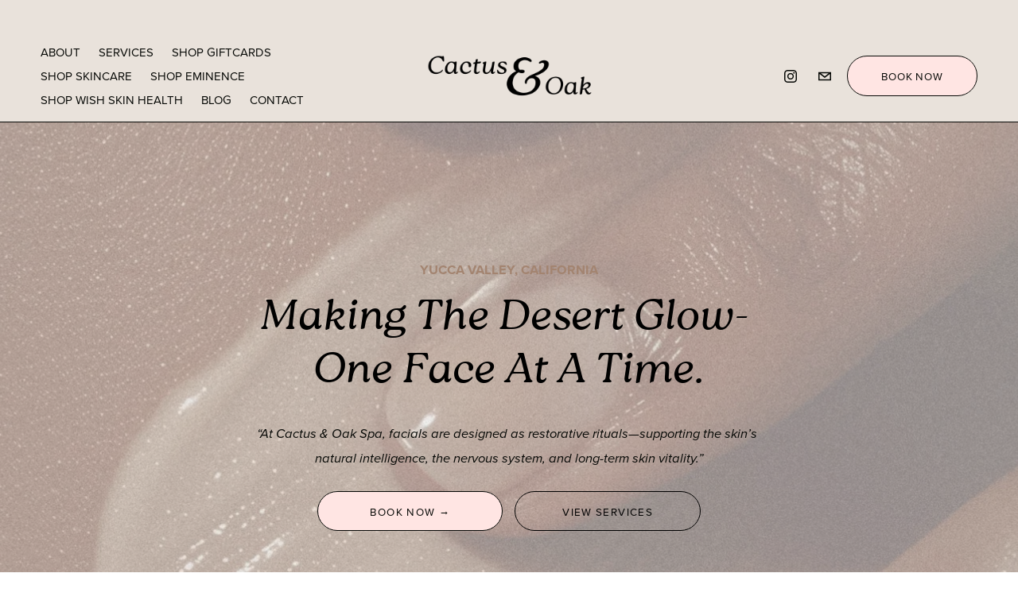

--- FILE ---
content_type: text/html;charset=utf-8
request_url: https://www.cactusandoakspa.com/
body_size: 54697
content:
<!doctype html>
<html xmlns:og="http://opengraphprotocol.org/schema/" xmlns:fb="http://www.facebook.com/2008/fbml" lang="en-US"  >
  <head>
    <meta http-equiv="X-UA-Compatible" content="IE=edge,chrome=1">
    <meta name="viewport" content="width=device-width, initial-scale=1">
    <!-- This is Squarespace. --><!-- cactus-and-oak -->
<base href="">
<meta charset="utf-8" />
<title>Cactus &amp; Oak Spa | Facials, Waxing &amp; Spray Tans in Yucca Valley CA</title>
<meta http-equiv="Accept-CH" content="Sec-CH-UA-Platform-Version, Sec-CH-UA-Model" /><link rel="icon" type="image/x-icon" href="https://images.squarespace-cdn.com/content/v1/668cb90d56fd904da14b2857/d466f1eb-5d4f-40d7-830c-2c1865d3128c/favicon.ico?format=100w"/>
<link rel="canonical" href="https://www.cactusandoakspa.com"/>
<meta property="og:site_name" content="Cactus &amp; Oak Spa"/>
<meta property="og:title" content="Cactus &amp; Oak Spa | Facials, Waxing &amp; Spray Tans in Yucca Valley CA"/>
<meta property="og:url" content="https://www.cactusandoakspa.com"/>
<meta property="og:type" content="website"/>
<meta property="og:description" content="Rejuvenating facials, expert waxing, and flawless spray tans at Cacus &amp; Oak Spa in Yucca Valley, CA. Your destination for radiant skin and relaxation."/>
<meta property="og:image" content="http://static1.squarespace.com/static/668cb90d56fd904da14b2857/t/66a26c71b9f9fd6101a09663/1721920625245/Cactus+%26+Oak.png?format=1500w"/>
<meta property="og:image:width" content="940"/>
<meta property="og:image:height" content="788"/>
<meta itemprop="name" content="Cactus &amp; Oak Spa &#124; Facials, Waxing &amp; Spray Tans in Yucca Valley CA"/>
<meta itemprop="url" content="https://www.cactusandoakspa.com"/>
<meta itemprop="description" content="Rejuvenating facials, expert waxing, and flawless spray tans at Cacus &amp; Oak Spa in Yucca Valley, CA. Your destination for radiant skin and relaxation."/>
<meta itemprop="thumbnailUrl" content="http://static1.squarespace.com/static/668cb90d56fd904da14b2857/t/66a26c71b9f9fd6101a09663/1721920625245/Cactus+%26+Oak.png?format=1500w"/>
<link rel="image_src" href="http://static1.squarespace.com/static/668cb90d56fd904da14b2857/t/66a26c71b9f9fd6101a09663/1721920625245/Cactus+%26+Oak.png?format=1500w" />
<meta itemprop="image" content="http://static1.squarespace.com/static/668cb90d56fd904da14b2857/t/66a26c71b9f9fd6101a09663/1721920625245/Cactus+%26+Oak.png?format=1500w"/>
<meta name="twitter:title" content="Cactus &amp; Oak Spa &#124; Facials, Waxing &amp; Spray Tans in Yucca Valley CA"/>
<meta name="twitter:image" content="http://static1.squarespace.com/static/668cb90d56fd904da14b2857/t/66a26c71b9f9fd6101a09663/1721920625245/Cactus+%26+Oak.png?format=1500w"/>
<meta name="twitter:url" content="https://www.cactusandoakspa.com"/>
<meta name="twitter:card" content="summary"/>
<meta name="twitter:description" content="Rejuvenating facials, expert waxing, and flawless spray tans at Cacus &amp; Oak Spa in Yucca Valley, CA. Your destination for radiant skin and relaxation."/>
<meta name="description" content="Rejuvenating facials, expert waxing, and flawless spray tans at Cacus &amp; Oak 
Spa in Yucca Valley, CA. Your destination for radiant skin and relaxation." />
<link rel="preconnect" href="https://images.squarespace-cdn.com">
<link rel="preconnect" href="https://use.typekit.net" crossorigin>
<link rel="preconnect" href="https://p.typekit.net" crossorigin>
<script type="text/javascript" src="//use.typekit.net/ik/jquRvxJwGmRWgmD54o70CaYpNQlNssGCw_qEMYOmb3bfec6JXnX1IyvhF2jtFRZLFRjtjhJowebuFcZq5QMXZeIUFeJk529ae6MK2YgkdayTdAIldcNhjPG4fHvgIMMjgfMfH6qJK3IbMg6YJMJ7fbK3MsMMeMt6MKG4fJ3gIMMjIPMfqMe3_z5ug6.js" async fetchpriority="high" onload="try{Typekit.load();}catch(e){} document.documentElement.classList.remove('wf-loading');"></script>
<script>document.documentElement.classList.add('wf-loading')</script>
<style>@keyframes fonts-loading { 0%, 99% { color: transparent; } } html.wf-loading * { animation: fonts-loading 3s; }</style>
<script type="text/javascript" crossorigin="anonymous" defer="true" nomodule="nomodule" src="//assets.squarespace.com/@sqs/polyfiller/1.6/legacy.js"></script>
<script type="text/javascript" crossorigin="anonymous" defer="true" src="//assets.squarespace.com/@sqs/polyfiller/1.6/modern.js"></script>
<script type="text/javascript">SQUARESPACE_ROLLUPS = {};</script>
<script>(function(rollups, name) { if (!rollups[name]) { rollups[name] = {}; } rollups[name].js = ["//assets.squarespace.com/universal/scripts-compressed/extract-css-runtime-e40ec28484421fd9-min.en-US.js"]; })(SQUARESPACE_ROLLUPS, 'squarespace-extract_css_runtime');</script>
<script crossorigin="anonymous" src="//assets.squarespace.com/universal/scripts-compressed/extract-css-runtime-e40ec28484421fd9-min.en-US.js" defer ></script><script>(function(rollups, name) { if (!rollups[name]) { rollups[name] = {}; } rollups[name].js = ["//assets.squarespace.com/universal/scripts-compressed/extract-css-moment-js-vendor-6f2a1f6ec9a41489-min.en-US.js"]; })(SQUARESPACE_ROLLUPS, 'squarespace-extract_css_moment_js_vendor');</script>
<script crossorigin="anonymous" src="//assets.squarespace.com/universal/scripts-compressed/extract-css-moment-js-vendor-6f2a1f6ec9a41489-min.en-US.js" defer ></script><script>(function(rollups, name) { if (!rollups[name]) { rollups[name] = {}; } rollups[name].js = ["//assets.squarespace.com/universal/scripts-compressed/cldr-resource-pack-22ed584d99d9b83d-min.en-US.js"]; })(SQUARESPACE_ROLLUPS, 'squarespace-cldr_resource_pack');</script>
<script crossorigin="anonymous" src="//assets.squarespace.com/universal/scripts-compressed/cldr-resource-pack-22ed584d99d9b83d-min.en-US.js" defer ></script><script>(function(rollups, name) { if (!rollups[name]) { rollups[name] = {}; } rollups[name].js = ["//assets.squarespace.com/universal/scripts-compressed/common-vendors-stable-fbd854d40b0804b7-min.en-US.js"]; })(SQUARESPACE_ROLLUPS, 'squarespace-common_vendors_stable');</script>
<script crossorigin="anonymous" src="//assets.squarespace.com/universal/scripts-compressed/common-vendors-stable-fbd854d40b0804b7-min.en-US.js" defer ></script><script>(function(rollups, name) { if (!rollups[name]) { rollups[name] = {}; } rollups[name].js = ["//assets.squarespace.com/universal/scripts-compressed/common-vendors-ca5ce1a64a3152e7-min.en-US.js"]; })(SQUARESPACE_ROLLUPS, 'squarespace-common_vendors');</script>
<script crossorigin="anonymous" src="//assets.squarespace.com/universal/scripts-compressed/common-vendors-ca5ce1a64a3152e7-min.en-US.js" defer ></script><script>(function(rollups, name) { if (!rollups[name]) { rollups[name] = {}; } rollups[name].js = ["//assets.squarespace.com/universal/scripts-compressed/common-4af50033f568d6e6-min.en-US.js"]; })(SQUARESPACE_ROLLUPS, 'squarespace-common');</script>
<script crossorigin="anonymous" src="//assets.squarespace.com/universal/scripts-compressed/common-4af50033f568d6e6-min.en-US.js" defer ></script><script>(function(rollups, name) { if (!rollups[name]) { rollups[name] = {}; } rollups[name].js = ["//assets.squarespace.com/universal/scripts-compressed/commerce-f775bdc7a3435ab1-min.en-US.js"]; })(SQUARESPACE_ROLLUPS, 'squarespace-commerce');</script>
<script crossorigin="anonymous" src="//assets.squarespace.com/universal/scripts-compressed/commerce-f775bdc7a3435ab1-min.en-US.js" defer ></script><script>(function(rollups, name) { if (!rollups[name]) { rollups[name] = {}; } rollups[name].css = ["//assets.squarespace.com/universal/styles-compressed/commerce-fd3ee0dfa204e82e-min.en-US.css"]; })(SQUARESPACE_ROLLUPS, 'squarespace-commerce');</script>
<link rel="stylesheet" type="text/css" href="//assets.squarespace.com/universal/styles-compressed/commerce-fd3ee0dfa204e82e-min.en-US.css"><script>(function(rollups, name) { if (!rollups[name]) { rollups[name] = {}; } rollups[name].js = ["//assets.squarespace.com/universal/scripts-compressed/user-account-core-ea67c11a9369a4e1-min.en-US.js"]; })(SQUARESPACE_ROLLUPS, 'squarespace-user_account_core');</script>
<script crossorigin="anonymous" src="//assets.squarespace.com/universal/scripts-compressed/user-account-core-ea67c11a9369a4e1-min.en-US.js" defer ></script><script>(function(rollups, name) { if (!rollups[name]) { rollups[name] = {}; } rollups[name].css = ["//assets.squarespace.com/universal/styles-compressed/user-account-core-a6aa76ad471115e5-min.en-US.css"]; })(SQUARESPACE_ROLLUPS, 'squarespace-user_account_core');</script>
<link rel="stylesheet" type="text/css" href="//assets.squarespace.com/universal/styles-compressed/user-account-core-a6aa76ad471115e5-min.en-US.css"><script>(function(rollups, name) { if (!rollups[name]) { rollups[name] = {}; } rollups[name].js = ["//assets.squarespace.com/universal/scripts-compressed/performance-6c7058b44420b6db-min.en-US.js"]; })(SQUARESPACE_ROLLUPS, 'squarespace-performance');</script>
<script crossorigin="anonymous" src="//assets.squarespace.com/universal/scripts-compressed/performance-6c7058b44420b6db-min.en-US.js" defer ></script><script data-name="static-context">Static = window.Static || {}; Static.SQUARESPACE_CONTEXT = {"betaFeatureFlags":["section-sdk-plp-list-view-atc-button-enabled","marketing_landing_page","campaigns_new_image_layout_picker","campaigns_discount_section_in_blasts","i18n_beta_website_locales","pdp-site-styling-updates","override_block_styles","nested_categories","scripts_defer","enable_modernized_pdp_m3_layout_data","new_stacked_index","marketing_automations","enable_form_submission_trigger","modernized-pdp-m2-enabled","contacts_and_campaigns_redesign","form_block_first_last_name_required","campaigns_import_discounts","campaigns_merch_state","supports_versioned_template_assets","commerce-product-forms-rendering","member_areas_feature","campaigns_discount_section_in_automations","campaigns_thumbnail_layout"],"facebookAppId":"314192535267336","facebookApiVersion":"v6.0","rollups":{"squarespace-announcement-bar":{"js":"//assets.squarespace.com/universal/scripts-compressed/announcement-bar-92ab1c4891022f1d-min.en-US.js"},"squarespace-audio-player":{"css":"//assets.squarespace.com/universal/styles-compressed/audio-player-b05f5197a871c566-min.en-US.css","js":"//assets.squarespace.com/universal/scripts-compressed/audio-player-48b2ef79cf1c7ffb-min.en-US.js"},"squarespace-blog-collection-list":{"css":"//assets.squarespace.com/universal/styles-compressed/blog-collection-list-b4046463b72f34e2-min.en-US.css","js":"//assets.squarespace.com/universal/scripts-compressed/blog-collection-list-f78db80fc1cd6fce-min.en-US.js"},"squarespace-calendar-block-renderer":{"css":"//assets.squarespace.com/universal/styles-compressed/calendar-block-renderer-b72d08ba4421f5a0-min.en-US.css","js":"//assets.squarespace.com/universal/scripts-compressed/calendar-block-renderer-550530d9b21148ea-min.en-US.js"},"squarespace-chartjs-helpers":{"css":"//assets.squarespace.com/universal/styles-compressed/chartjs-helpers-96b256171ee039c1-min.en-US.css","js":"//assets.squarespace.com/universal/scripts-compressed/chartjs-helpers-4fd57f343946d08e-min.en-US.js"},"squarespace-comments":{"css":"//assets.squarespace.com/universal/styles-compressed/comments-6de68efdfb98e13b-min.en-US.css","js":"//assets.squarespace.com/universal/scripts-compressed/comments-c82e035c246c9f7a-min.en-US.js"},"squarespace-custom-css-popup":{"css":"//assets.squarespace.com/universal/styles-compressed/custom-css-popup-fcd7c49bd3d86599-min.en-US.css","js":"//assets.squarespace.com/universal/scripts-compressed/custom-css-popup-e9280ebb23a7c852-min.en-US.js"},"squarespace-dialog":{"css":"//assets.squarespace.com/universal/styles-compressed/dialog-f9093f2d526b94df-min.en-US.css","js":"//assets.squarespace.com/universal/scripts-compressed/dialog-2f49dc76926f092e-min.en-US.js"},"squarespace-events-collection":{"css":"//assets.squarespace.com/universal/styles-compressed/events-collection-b72d08ba4421f5a0-min.en-US.css","js":"//assets.squarespace.com/universal/scripts-compressed/events-collection-3e7891c6b5666deb-min.en-US.js"},"squarespace-form-rendering-utils":{"js":"//assets.squarespace.com/universal/scripts-compressed/form-rendering-utils-72486d759cb947b0-min.en-US.js"},"squarespace-forms":{"css":"//assets.squarespace.com/universal/styles-compressed/forms-0afd3c6ac30bbab1-min.en-US.css","js":"//assets.squarespace.com/universal/scripts-compressed/forms-2d09c3f5449a7594-min.en-US.js"},"squarespace-gallery-collection-list":{"css":"//assets.squarespace.com/universal/styles-compressed/gallery-collection-list-b4046463b72f34e2-min.en-US.css","js":"//assets.squarespace.com/universal/scripts-compressed/gallery-collection-list-07747667a3187b76-min.en-US.js"},"squarespace-image-zoom":{"css":"//assets.squarespace.com/universal/styles-compressed/image-zoom-b4046463b72f34e2-min.en-US.css","js":"//assets.squarespace.com/universal/scripts-compressed/image-zoom-60c18dc5f8f599ea-min.en-US.js"},"squarespace-pinterest":{"css":"//assets.squarespace.com/universal/styles-compressed/pinterest-b4046463b72f34e2-min.en-US.css","js":"//assets.squarespace.com/universal/scripts-compressed/pinterest-95bcbc1cf54446d6-min.en-US.js"},"squarespace-popup-overlay":{"css":"//assets.squarespace.com/universal/styles-compressed/popup-overlay-b742b752f5880972-min.en-US.css","js":"//assets.squarespace.com/universal/scripts-compressed/popup-overlay-8991e64cae120c67-min.en-US.js"},"squarespace-product-quick-view":{"css":"//assets.squarespace.com/universal/styles-compressed/product-quick-view-51626a62ec639a7b-min.en-US.css","js":"//assets.squarespace.com/universal/scripts-compressed/product-quick-view-b13bd0187c7199c1-min.en-US.js"},"squarespace-products-collection-item-v2":{"css":"//assets.squarespace.com/universal/styles-compressed/products-collection-item-v2-b4046463b72f34e2-min.en-US.css","js":"//assets.squarespace.com/universal/scripts-compressed/products-collection-item-v2-e3a3f101748fca6e-min.en-US.js"},"squarespace-products-collection-list-v2":{"css":"//assets.squarespace.com/universal/styles-compressed/products-collection-list-v2-b4046463b72f34e2-min.en-US.css","js":"//assets.squarespace.com/universal/scripts-compressed/products-collection-list-v2-eedc544f4cc56af4-min.en-US.js"},"squarespace-search-page":{"css":"//assets.squarespace.com/universal/styles-compressed/search-page-90a67fc09b9b32c6-min.en-US.css","js":"//assets.squarespace.com/universal/scripts-compressed/search-page-0ff0e020ab1fa1a7-min.en-US.js"},"squarespace-search-preview":{"js":"//assets.squarespace.com/universal/scripts-compressed/search-preview-0cd39e3057f784ac-min.en-US.js"},"squarespace-simple-liking":{"css":"//assets.squarespace.com/universal/styles-compressed/simple-liking-701bf8bbc05ec6aa-min.en-US.css","js":"//assets.squarespace.com/universal/scripts-compressed/simple-liking-c63bf8989a1c119a-min.en-US.js"},"squarespace-social-buttons":{"css":"//assets.squarespace.com/universal/styles-compressed/social-buttons-95032e5fa98e47a5-min.en-US.css","js":"//assets.squarespace.com/universal/scripts-compressed/social-buttons-0d3103d68d9577b7-min.en-US.js"},"squarespace-tourdates":{"css":"//assets.squarespace.com/universal/styles-compressed/tourdates-b4046463b72f34e2-min.en-US.css","js":"//assets.squarespace.com/universal/scripts-compressed/tourdates-6935a85e44fbeb38-min.en-US.js"},"squarespace-website-overlays-manager":{"css":"//assets.squarespace.com/universal/styles-compressed/website-overlays-manager-07ea5a4e004e6710-min.en-US.css","js":"//assets.squarespace.com/universal/scripts-compressed/website-overlays-manager-70d38206948bb16f-min.en-US.js"}},"pageType":2,"website":{"id":"668cb90d56fd904da14b2857","identifier":"cactus-and-oak","websiteType":4,"contentModifiedOn":1766183469425,"cloneable":false,"hasBeenCloneable":false,"siteStatus":{},"language":"en-US","translationLocale":"en-US","formattingLocale":"en-US","timeZone":"America/Los_Angeles","machineTimeZoneOffset":-28800000,"timeZoneOffset":-28800000,"timeZoneAbbr":"PST","siteTitle":"Cactus & Oak Spa","fullSiteTitle":"Cactus & Oak Spa | Facials, Waxing & Spray Tans in Yucca Valley CA","location":{"mapLat":34.1201384,"mapLng":-116.4283566,"addressLine1":"56659 29 Palms Highway","addressLine2":"Yucca Valley, CA, 92284","addressCountry":"United States"},"logoImageId":"6695d4897bf7d33dd05f9a72","mobileLogoImageId":"6695d4d45d8bb026309b7d7f","socialLogoImageId":"66a26c71b9f9fd6101a09663","shareButtonOptions":{"3":true,"2":true,"7":true,"4":true,"8":true,"6":true,"1":true},"logoImageUrl":"//images.squarespace-cdn.com/content/v1/668cb90d56fd904da14b2857/9b49797e-de56-49aa-b1ab-d35b6c698ca4/cactus+and+oak+%281%29.png","mobileLogoImageUrl":"//images.squarespace-cdn.com/content/v1/668cb90d56fd904da14b2857/24262c77-6db2-4b54-a265-7c0589048be5/cactus+and+oak+%282%29.png","socialLogoImageUrl":"//images.squarespace-cdn.com/content/v1/668cb90d56fd904da14b2857/c957e532-8231-4dc5-b8c5-40d63b987ec9/Cactus+%26+Oak.png","authenticUrl":"https://www.cactusandoakspa.com","internalUrl":"https://cactus-and-oak.squarespace.com","baseUrl":"https://www.cactusandoakspa.com","primaryDomain":"www.cactusandoakspa.com","sslSetting":3,"isHstsEnabled":true,"socialAccounts":[{"serviceId":64,"screenname":"Instagram","addedOn":1721099310777,"profileUrl":"https://www.instagram.com/cactusandoakspa/","iconEnabled":true,"serviceName":"instagram-unauth"},{"serviceId":20,"userId":"morgan@cactusandoakspa.com","screenname":"morgan@cactusandoakspa.com","addedOn":1721099253332,"profileUrl":"mailto:morgan@cactusandoakspa.com","iconEnabled":true,"serviceName":"email"}],"typekitId":"","statsMigrated":false,"imageMetadataProcessingEnabled":false,"screenshotId":"5a9ae63da99ab68abec98f9dfbbc694f8848fb2a30d6376ccb90c2193e6f891b","captchaSettings":{"enabledForDonations":false},"showOwnerLogin":false},"websiteSettings":{"id":"668cb90d56fd904da14b2873","websiteId":"668cb90d56fd904da14b2857","subjects":[],"country":"US","state":"CA","simpleLikingEnabled":true,"mobileInfoBarSettings":{"isContactEmailEnabled":false,"isContactPhoneNumberEnabled":false,"isLocationEnabled":false,"isBusinessHoursEnabled":false},"announcementBarSettings":{"style":2,"text":"<p data-rte-preserve-empty=\"true\" style=\"white-space:pre-wrap;\">Always welcoming new clients at Cactus &amp; Oak Spa. We recommend reserving your appointments early, as our schedule often books out weeks in advance.</p>"},"commentLikesAllowed":true,"commentAnonAllowed":true,"commentThreaded":true,"commentApprovalRequired":false,"commentAvatarsOn":true,"commentSortType":2,"commentFlagThreshold":0,"commentFlagsAllowed":true,"commentEnableByDefault":true,"commentDisableAfterDaysDefault":0,"disqusShortname":"","commentsEnabled":false,"contactPhoneNumber":"(760) 902-7329","businessHours":{"monday":{"text":"","ranges":[{}]},"tuesday":{"text":"","ranges":[{}]},"wednesday":{"text":"","ranges":[{}]},"thursday":{"text":"","ranges":[{}]},"friday":{"text":"","ranges":[{}]},"saturday":{"text":"","ranges":[{}]},"sunday":{"text":"","ranges":[{}]}},"storeSettings":{"returnPolicy":null,"termsOfService":null,"privacyPolicy":null,"expressCheckout":false,"continueShoppingLinkUrl":"/","useLightCart":false,"showNoteField":false,"shippingCountryDefaultValue":"US","billToShippingDefaultValue":false,"showShippingPhoneNumber":true,"isShippingPhoneRequired":false,"showBillingPhoneNumber":true,"isBillingPhoneRequired":false,"currenciesSupported":["USD","CAD","GBP","AUD","EUR","CHF","NOK","SEK","DKK","NZD","SGD","MXN","HKD","CZK","ILS","MYR","RUB","PHP","PLN","THB","BRL","ARS","COP","IDR","INR","JPY","ZAR"],"defaultCurrency":"USD","selectedCurrency":"USD","measurementStandard":1,"showCustomCheckoutForm":false,"checkoutPageMarketingOptInEnabled":true,"enableMailingListOptInByDefault":false,"sameAsRetailLocation":false,"merchandisingSettings":{"scarcityEnabledOnProductItems":false,"scarcityEnabledOnProductBlocks":false,"scarcityMessageType":"DEFAULT_SCARCITY_MESSAGE","scarcityThreshold":10,"multipleQuantityAllowedForServices":false,"restockNotificationsEnabled":false,"restockNotificationsSuccessText":"","restockNotificationsMailingListSignUpEnabled":false,"relatedProductsEnabled":true,"relatedProductsOrdering":"random","customSoldOutText":"Sold Out","soldOutVariantsDropdownDisabled":false,"productComposerOptedIn":false,"productComposerABTestOptedOut":false,"productReviewsEnabled":false,"displayNativeProductReviewsEnabled":true,"displayImportedProductReviewsEnabled":false,"productReviewsDisplayScope":"ALL_REVIEWS","productReviewsMerchantEmailEnabled":true,"hasOptedToCollectNativeReviews":true},"minimumOrderSubtotalEnabled":true,"minimumOrderSubtotal":{"currency":"USD","value":"40.00"},"addToCartConfirmationType":2,"isLive":true,"multipleQuantityAllowedForServices":false},"useEscapeKeyToLogin":false,"ssBadgeType":1,"ssBadgePosition":4,"ssBadgeVisibility":1,"ssBadgeDevices":1,"pinterestOverlayOptions":{"mode":"disabled"},"userAccountsSettings":{"loginAllowed":true,"signupAllowed":true}},"cookieSettings":{"isCookieBannerEnabled":false,"isRestrictiveCookiePolicyEnabled":false,"cookieBannerText":"","cookieBannerTheme":"","cookieBannerVariant":"","cookieBannerPosition":"","cookieBannerCtaVariant":"","cookieBannerCtaText":"","cookieBannerAcceptType":"OPT_IN","cookieBannerOptOutCtaText":"","cookieBannerHasOptOut":false,"cookieBannerHasManageCookies":true,"cookieBannerManageCookiesLabel":"","cookieBannerSavedPreferencesText":"","cookieBannerSavedPreferencesLayout":"PILL"},"websiteCloneable":false,"collection":{"title":"Home","id":"669a699b662ed9343a5b10ad","fullUrl":"/","type":10,"permissionType":1},"subscribed":false,"appDomain":"squarespace.com","templateTweakable":true,"tweakJSON":{"form-use-theme-colors":"true","header-logo-height":"54px","header-mobile-logo-max-height":"95px","header-vert-padding":"1vw","header-width":"Full","maxPageWidth":"1200px","mobile-header-vert-padding":"6vw","pagePadding":"4vw","tweak-blog-alternating-side-by-side-image-aspect-ratio":"1:1 Square","tweak-blog-alternating-side-by-side-image-spacing":"6%","tweak-blog-alternating-side-by-side-meta-spacing":"20px","tweak-blog-alternating-side-by-side-primary-meta":"Categories","tweak-blog-alternating-side-by-side-read-more-spacing":"20px","tweak-blog-alternating-side-by-side-secondary-meta":"Date","tweak-blog-basic-grid-columns":"3","tweak-blog-basic-grid-image-aspect-ratio":"3:2 Standard","tweak-blog-basic-grid-image-spacing":"20px","tweak-blog-basic-grid-meta-spacing":"10px","tweak-blog-basic-grid-primary-meta":"Date","tweak-blog-basic-grid-read-more-spacing":"2px","tweak-blog-basic-grid-secondary-meta":"Categories","tweak-blog-item-custom-width":"75","tweak-blog-item-show-author-profile":"false","tweak-blog-item-width":"Medium","tweak-blog-masonry-columns":"2","tweak-blog-masonry-horizontal-spacing":"30px","tweak-blog-masonry-image-spacing":"20px","tweak-blog-masonry-meta-spacing":"20px","tweak-blog-masonry-primary-meta":"Categories","tweak-blog-masonry-read-more-spacing":"20px","tweak-blog-masonry-secondary-meta":"Date","tweak-blog-masonry-vertical-spacing":"30px","tweak-blog-side-by-side-image-aspect-ratio":"1:1 Square","tweak-blog-side-by-side-image-spacing":"6%","tweak-blog-side-by-side-meta-spacing":"20px","tweak-blog-side-by-side-primary-meta":"Categories","tweak-blog-side-by-side-read-more-spacing":"20px","tweak-blog-side-by-side-secondary-meta":"Date","tweak-blog-single-column-image-spacing":"50px","tweak-blog-single-column-meta-spacing":"0px","tweak-blog-single-column-primary-meta":"Date","tweak-blog-single-column-read-more-spacing":"0px","tweak-blog-single-column-secondary-meta":"Categories","tweak-events-stacked-show-thumbnails":"true","tweak-events-stacked-thumbnail-size":"3:2 Standard","tweak-fixed-header":"false","tweak-fixed-header-style":"Basic","tweak-global-animations-animation-curve":"ease","tweak-global-animations-animation-delay":"0.1s","tweak-global-animations-animation-duration":"0.1s","tweak-global-animations-animation-style":"fade","tweak-global-animations-animation-type":"none","tweak-global-animations-complexity-level":"detailed","tweak-global-animations-enabled":"false","tweak-portfolio-grid-basic-custom-height":"50","tweak-portfolio-grid-overlay-custom-height":"50","tweak-portfolio-hover-follow-acceleration":"10%","tweak-portfolio-hover-follow-animation-duration":"Fast","tweak-portfolio-hover-follow-animation-type":"Fade","tweak-portfolio-hover-follow-delimiter":"Bullet","tweak-portfolio-hover-follow-front":"false","tweak-portfolio-hover-follow-layout":"Inline","tweak-portfolio-hover-follow-size":"50","tweak-portfolio-hover-follow-text-spacing-x":"1.5","tweak-portfolio-hover-follow-text-spacing-y":"1.5","tweak-portfolio-hover-static-animation-duration":"Fast","tweak-portfolio-hover-static-animation-type":"Fade","tweak-portfolio-hover-static-delimiter":"Hyphen","tweak-portfolio-hover-static-front":"true","tweak-portfolio-hover-static-layout":"Inline","tweak-portfolio-hover-static-size":"50","tweak-portfolio-hover-static-text-spacing-x":"1.5","tweak-portfolio-hover-static-text-spacing-y":"1.5","tweak-portfolio-index-background-animation-duration":"Medium","tweak-portfolio-index-background-animation-type":"Fade","tweak-portfolio-index-background-custom-height":"50","tweak-portfolio-index-background-delimiter":"None","tweak-portfolio-index-background-height":"Large","tweak-portfolio-index-background-horizontal-alignment":"Center","tweak-portfolio-index-background-link-format":"Stacked","tweak-portfolio-index-background-persist":"false","tweak-portfolio-index-background-vertical-alignment":"Middle","tweak-portfolio-index-background-width":"Full","tweak-transparent-header":"false"},"templateId":"5c5a519771c10ba3470d8101","templateVersion":"7.1","pageFeatures":[1,2,4],"gmRenderKey":"QUl6YVN5Q0JUUk9xNkx1dkZfSUUxcjQ2LVQ0QWVUU1YtMGQ3bXk4","templateScriptsRootUrl":"https://static1.squarespace.com/static/vta/5c5a519771c10ba3470d8101/scripts/","impersonatedSession":false,"tzData":{"zones":[[-480,"US","P%sT",null]],"rules":{"US":[[1967,2006,null,"Oct","lastSun","2:00","0","S"],[1987,2006,null,"Apr","Sun>=1","2:00","1:00","D"],[2007,"max",null,"Mar","Sun>=8","2:00","1:00","D"],[2007,"max",null,"Nov","Sun>=1","2:00","0","S"]]}},"showAnnouncementBar":true,"recaptchaEnterpriseContext":{"recaptchaEnterpriseSiteKey":"6LdDFQwjAAAAAPigEvvPgEVbb7QBm-TkVJdDTlAv"},"i18nContext":{"timeZoneData":{"id":"America/Los_Angeles","name":"Pacific Time"}},"env":"PRODUCTION","visitorFormContext":{"formFieldFormats":{"countries":[{"name":"Afghanistan","code":"AF","phoneCode":"+93"},{"name":"\u00C5land Islands","code":"AX","phoneCode":"+358"},{"name":"Albania","code":"AL","phoneCode":"+355"},{"name":"Algeria","code":"DZ","phoneCode":"+213"},{"name":"American Samoa","code":"AS","phoneCode":"+1"},{"name":"Andorra","code":"AD","phoneCode":"+376"},{"name":"Angola","code":"AO","phoneCode":"+244"},{"name":"Anguilla","code":"AI","phoneCode":"+1"},{"name":"Antigua & Barbuda","code":"AG","phoneCode":"+1"},{"name":"Argentina","code":"AR","phoneCode":"+54"},{"name":"Armenia","code":"AM","phoneCode":"+374"},{"name":"Aruba","code":"AW","phoneCode":"+297"},{"name":"Ascension Island","code":"AC","phoneCode":"+247"},{"name":"Australia","code":"AU","phoneCode":"+61"},{"name":"Austria","code":"AT","phoneCode":"+43"},{"name":"Azerbaijan","code":"AZ","phoneCode":"+994"},{"name":"Bahamas","code":"BS","phoneCode":"+1"},{"name":"Bahrain","code":"BH","phoneCode":"+973"},{"name":"Bangladesh","code":"BD","phoneCode":"+880"},{"name":"Barbados","code":"BB","phoneCode":"+1"},{"name":"Belarus","code":"BY","phoneCode":"+375"},{"name":"Belgium","code":"BE","phoneCode":"+32"},{"name":"Belize","code":"BZ","phoneCode":"+501"},{"name":"Benin","code":"BJ","phoneCode":"+229"},{"name":"Bermuda","code":"BM","phoneCode":"+1"},{"name":"Bhutan","code":"BT","phoneCode":"+975"},{"name":"Bolivia","code":"BO","phoneCode":"+591"},{"name":"Bosnia & Herzegovina","code":"BA","phoneCode":"+387"},{"name":"Botswana","code":"BW","phoneCode":"+267"},{"name":"Brazil","code":"BR","phoneCode":"+55"},{"name":"British Indian Ocean Territory","code":"IO","phoneCode":"+246"},{"name":"British Virgin Islands","code":"VG","phoneCode":"+1"},{"name":"Brunei","code":"BN","phoneCode":"+673"},{"name":"Bulgaria","code":"BG","phoneCode":"+359"},{"name":"Burkina Faso","code":"BF","phoneCode":"+226"},{"name":"Burundi","code":"BI","phoneCode":"+257"},{"name":"Cambodia","code":"KH","phoneCode":"+855"},{"name":"Cameroon","code":"CM","phoneCode":"+237"},{"name":"Canada","code":"CA","phoneCode":"+1"},{"name":"Cape Verde","code":"CV","phoneCode":"+238"},{"name":"Caribbean Netherlands","code":"BQ","phoneCode":"+599"},{"name":"Cayman Islands","code":"KY","phoneCode":"+1"},{"name":"Central African Republic","code":"CF","phoneCode":"+236"},{"name":"Chad","code":"TD","phoneCode":"+235"},{"name":"Chile","code":"CL","phoneCode":"+56"},{"name":"China","code":"CN","phoneCode":"+86"},{"name":"Christmas Island","code":"CX","phoneCode":"+61"},{"name":"Cocos (Keeling) Islands","code":"CC","phoneCode":"+61"},{"name":"Colombia","code":"CO","phoneCode":"+57"},{"name":"Comoros","code":"KM","phoneCode":"+269"},{"name":"Congo - Brazzaville","code":"CG","phoneCode":"+242"},{"name":"Congo - Kinshasa","code":"CD","phoneCode":"+243"},{"name":"Cook Islands","code":"CK","phoneCode":"+682"},{"name":"Costa Rica","code":"CR","phoneCode":"+506"},{"name":"C\u00F4te d\u2019Ivoire","code":"CI","phoneCode":"+225"},{"name":"Croatia","code":"HR","phoneCode":"+385"},{"name":"Cuba","code":"CU","phoneCode":"+53"},{"name":"Cura\u00E7ao","code":"CW","phoneCode":"+599"},{"name":"Cyprus","code":"CY","phoneCode":"+357"},{"name":"Czechia","code":"CZ","phoneCode":"+420"},{"name":"Denmark","code":"DK","phoneCode":"+45"},{"name":"Djibouti","code":"DJ","phoneCode":"+253"},{"name":"Dominica","code":"DM","phoneCode":"+1"},{"name":"Dominican Republic","code":"DO","phoneCode":"+1"},{"name":"Ecuador","code":"EC","phoneCode":"+593"},{"name":"Egypt","code":"EG","phoneCode":"+20"},{"name":"El Salvador","code":"SV","phoneCode":"+503"},{"name":"Equatorial Guinea","code":"GQ","phoneCode":"+240"},{"name":"Eritrea","code":"ER","phoneCode":"+291"},{"name":"Estonia","code":"EE","phoneCode":"+372"},{"name":"Eswatini","code":"SZ","phoneCode":"+268"},{"name":"Ethiopia","code":"ET","phoneCode":"+251"},{"name":"Falkland Islands","code":"FK","phoneCode":"+500"},{"name":"Faroe Islands","code":"FO","phoneCode":"+298"},{"name":"Fiji","code":"FJ","phoneCode":"+679"},{"name":"Finland","code":"FI","phoneCode":"+358"},{"name":"France","code":"FR","phoneCode":"+33"},{"name":"French Guiana","code":"GF","phoneCode":"+594"},{"name":"French Polynesia","code":"PF","phoneCode":"+689"},{"name":"Gabon","code":"GA","phoneCode":"+241"},{"name":"Gambia","code":"GM","phoneCode":"+220"},{"name":"Georgia","code":"GE","phoneCode":"+995"},{"name":"Germany","code":"DE","phoneCode":"+49"},{"name":"Ghana","code":"GH","phoneCode":"+233"},{"name":"Gibraltar","code":"GI","phoneCode":"+350"},{"name":"Greece","code":"GR","phoneCode":"+30"},{"name":"Greenland","code":"GL","phoneCode":"+299"},{"name":"Grenada","code":"GD","phoneCode":"+1"},{"name":"Guadeloupe","code":"GP","phoneCode":"+590"},{"name":"Guam","code":"GU","phoneCode":"+1"},{"name":"Guatemala","code":"GT","phoneCode":"+502"},{"name":"Guernsey","code":"GG","phoneCode":"+44"},{"name":"Guinea","code":"GN","phoneCode":"+224"},{"name":"Guinea-Bissau","code":"GW","phoneCode":"+245"},{"name":"Guyana","code":"GY","phoneCode":"+592"},{"name":"Haiti","code":"HT","phoneCode":"+509"},{"name":"Honduras","code":"HN","phoneCode":"+504"},{"name":"Hong Kong SAR China","code":"HK","phoneCode":"+852"},{"name":"Hungary","code":"HU","phoneCode":"+36"},{"name":"Iceland","code":"IS","phoneCode":"+354"},{"name":"India","code":"IN","phoneCode":"+91"},{"name":"Indonesia","code":"ID","phoneCode":"+62"},{"name":"Iran","code":"IR","phoneCode":"+98"},{"name":"Iraq","code":"IQ","phoneCode":"+964"},{"name":"Ireland","code":"IE","phoneCode":"+353"},{"name":"Isle of Man","code":"IM","phoneCode":"+44"},{"name":"Israel","code":"IL","phoneCode":"+972"},{"name":"Italy","code":"IT","phoneCode":"+39"},{"name":"Jamaica","code":"JM","phoneCode":"+1"},{"name":"Japan","code":"JP","phoneCode":"+81"},{"name":"Jersey","code":"JE","phoneCode":"+44"},{"name":"Jordan","code":"JO","phoneCode":"+962"},{"name":"Kazakhstan","code":"KZ","phoneCode":"+7"},{"name":"Kenya","code":"KE","phoneCode":"+254"},{"name":"Kiribati","code":"KI","phoneCode":"+686"},{"name":"Kosovo","code":"XK","phoneCode":"+383"},{"name":"Kuwait","code":"KW","phoneCode":"+965"},{"name":"Kyrgyzstan","code":"KG","phoneCode":"+996"},{"name":"Laos","code":"LA","phoneCode":"+856"},{"name":"Latvia","code":"LV","phoneCode":"+371"},{"name":"Lebanon","code":"LB","phoneCode":"+961"},{"name":"Lesotho","code":"LS","phoneCode":"+266"},{"name":"Liberia","code":"LR","phoneCode":"+231"},{"name":"Libya","code":"LY","phoneCode":"+218"},{"name":"Liechtenstein","code":"LI","phoneCode":"+423"},{"name":"Lithuania","code":"LT","phoneCode":"+370"},{"name":"Luxembourg","code":"LU","phoneCode":"+352"},{"name":"Macao SAR China","code":"MO","phoneCode":"+853"},{"name":"Madagascar","code":"MG","phoneCode":"+261"},{"name":"Malawi","code":"MW","phoneCode":"+265"},{"name":"Malaysia","code":"MY","phoneCode":"+60"},{"name":"Maldives","code":"MV","phoneCode":"+960"},{"name":"Mali","code":"ML","phoneCode":"+223"},{"name":"Malta","code":"MT","phoneCode":"+356"},{"name":"Marshall Islands","code":"MH","phoneCode":"+692"},{"name":"Martinique","code":"MQ","phoneCode":"+596"},{"name":"Mauritania","code":"MR","phoneCode":"+222"},{"name":"Mauritius","code":"MU","phoneCode":"+230"},{"name":"Mayotte","code":"YT","phoneCode":"+262"},{"name":"Mexico","code":"MX","phoneCode":"+52"},{"name":"Micronesia","code":"FM","phoneCode":"+691"},{"name":"Moldova","code":"MD","phoneCode":"+373"},{"name":"Monaco","code":"MC","phoneCode":"+377"},{"name":"Mongolia","code":"MN","phoneCode":"+976"},{"name":"Montenegro","code":"ME","phoneCode":"+382"},{"name":"Montserrat","code":"MS","phoneCode":"+1"},{"name":"Morocco","code":"MA","phoneCode":"+212"},{"name":"Mozambique","code":"MZ","phoneCode":"+258"},{"name":"Myanmar (Burma)","code":"MM","phoneCode":"+95"},{"name":"Namibia","code":"NA","phoneCode":"+264"},{"name":"Nauru","code":"NR","phoneCode":"+674"},{"name":"Nepal","code":"NP","phoneCode":"+977"},{"name":"Netherlands","code":"NL","phoneCode":"+31"},{"name":"New Caledonia","code":"NC","phoneCode":"+687"},{"name":"New Zealand","code":"NZ","phoneCode":"+64"},{"name":"Nicaragua","code":"NI","phoneCode":"+505"},{"name":"Niger","code":"NE","phoneCode":"+227"},{"name":"Nigeria","code":"NG","phoneCode":"+234"},{"name":"Niue","code":"NU","phoneCode":"+683"},{"name":"Norfolk Island","code":"NF","phoneCode":"+672"},{"name":"Northern Mariana Islands","code":"MP","phoneCode":"+1"},{"name":"North Korea","code":"KP","phoneCode":"+850"},{"name":"North Macedonia","code":"MK","phoneCode":"+389"},{"name":"Norway","code":"NO","phoneCode":"+47"},{"name":"Oman","code":"OM","phoneCode":"+968"},{"name":"Pakistan","code":"PK","phoneCode":"+92"},{"name":"Palau","code":"PW","phoneCode":"+680"},{"name":"Palestinian Territories","code":"PS","phoneCode":"+970"},{"name":"Panama","code":"PA","phoneCode":"+507"},{"name":"Papua New Guinea","code":"PG","phoneCode":"+675"},{"name":"Paraguay","code":"PY","phoneCode":"+595"},{"name":"Peru","code":"PE","phoneCode":"+51"},{"name":"Philippines","code":"PH","phoneCode":"+63"},{"name":"Poland","code":"PL","phoneCode":"+48"},{"name":"Portugal","code":"PT","phoneCode":"+351"},{"name":"Puerto Rico","code":"PR","phoneCode":"+1"},{"name":"Qatar","code":"QA","phoneCode":"+974"},{"name":"R\u00E9union","code":"RE","phoneCode":"+262"},{"name":"Romania","code":"RO","phoneCode":"+40"},{"name":"Russia","code":"RU","phoneCode":"+7"},{"name":"Rwanda","code":"RW","phoneCode":"+250"},{"name":"Samoa","code":"WS","phoneCode":"+685"},{"name":"San Marino","code":"SM","phoneCode":"+378"},{"name":"S\u00E3o Tom\u00E9 & Pr\u00EDncipe","code":"ST","phoneCode":"+239"},{"name":"Saudi Arabia","code":"SA","phoneCode":"+966"},{"name":"Senegal","code":"SN","phoneCode":"+221"},{"name":"Serbia","code":"RS","phoneCode":"+381"},{"name":"Seychelles","code":"SC","phoneCode":"+248"},{"name":"Sierra Leone","code":"SL","phoneCode":"+232"},{"name":"Singapore","code":"SG","phoneCode":"+65"},{"name":"Sint Maarten","code":"SX","phoneCode":"+1"},{"name":"Slovakia","code":"SK","phoneCode":"+421"},{"name":"Slovenia","code":"SI","phoneCode":"+386"},{"name":"Solomon Islands","code":"SB","phoneCode":"+677"},{"name":"Somalia","code":"SO","phoneCode":"+252"},{"name":"South Africa","code":"ZA","phoneCode":"+27"},{"name":"South Korea","code":"KR","phoneCode":"+82"},{"name":"South Sudan","code":"SS","phoneCode":"+211"},{"name":"Spain","code":"ES","phoneCode":"+34"},{"name":"Sri Lanka","code":"LK","phoneCode":"+94"},{"name":"St. Barth\u00E9lemy","code":"BL","phoneCode":"+590"},{"name":"St. Helena","code":"SH","phoneCode":"+290"},{"name":"St. Kitts & Nevis","code":"KN","phoneCode":"+1"},{"name":"St. Lucia","code":"LC","phoneCode":"+1"},{"name":"St. Martin","code":"MF","phoneCode":"+590"},{"name":"St. Pierre & Miquelon","code":"PM","phoneCode":"+508"},{"name":"St. Vincent & Grenadines","code":"VC","phoneCode":"+1"},{"name":"Sudan","code":"SD","phoneCode":"+249"},{"name":"Suriname","code":"SR","phoneCode":"+597"},{"name":"Svalbard & Jan Mayen","code":"SJ","phoneCode":"+47"},{"name":"Sweden","code":"SE","phoneCode":"+46"},{"name":"Switzerland","code":"CH","phoneCode":"+41"},{"name":"Syria","code":"SY","phoneCode":"+963"},{"name":"Taiwan","code":"TW","phoneCode":"+886"},{"name":"Tajikistan","code":"TJ","phoneCode":"+992"},{"name":"Tanzania","code":"TZ","phoneCode":"+255"},{"name":"Thailand","code":"TH","phoneCode":"+66"},{"name":"Timor-Leste","code":"TL","phoneCode":"+670"},{"name":"Togo","code":"TG","phoneCode":"+228"},{"name":"Tokelau","code":"TK","phoneCode":"+690"},{"name":"Tonga","code":"TO","phoneCode":"+676"},{"name":"Trinidad & Tobago","code":"TT","phoneCode":"+1"},{"name":"Tristan da Cunha","code":"TA","phoneCode":"+290"},{"name":"Tunisia","code":"TN","phoneCode":"+216"},{"name":"T\u00FCrkiye","code":"TR","phoneCode":"+90"},{"name":"Turkmenistan","code":"TM","phoneCode":"+993"},{"name":"Turks & Caicos Islands","code":"TC","phoneCode":"+1"},{"name":"Tuvalu","code":"TV","phoneCode":"+688"},{"name":"U.S. Virgin Islands","code":"VI","phoneCode":"+1"},{"name":"Uganda","code":"UG","phoneCode":"+256"},{"name":"Ukraine","code":"UA","phoneCode":"+380"},{"name":"United Arab Emirates","code":"AE","phoneCode":"+971"},{"name":"United Kingdom","code":"GB","phoneCode":"+44"},{"name":"United States","code":"US","phoneCode":"+1"},{"name":"Uruguay","code":"UY","phoneCode":"+598"},{"name":"Uzbekistan","code":"UZ","phoneCode":"+998"},{"name":"Vanuatu","code":"VU","phoneCode":"+678"},{"name":"Vatican City","code":"VA","phoneCode":"+39"},{"name":"Venezuela","code":"VE","phoneCode":"+58"},{"name":"Vietnam","code":"VN","phoneCode":"+84"},{"name":"Wallis & Futuna","code":"WF","phoneCode":"+681"},{"name":"Western Sahara","code":"EH","phoneCode":"+212"},{"name":"Yemen","code":"YE","phoneCode":"+967"},{"name":"Zambia","code":"ZM","phoneCode":"+260"},{"name":"Zimbabwe","code":"ZW","phoneCode":"+263"}],"initialAddressFormat":{"id":0,"type":"ADDRESS","country":"US","labelLocale":"en","fields":[{"type":"FIELD","label":"Address Line 1","identifier":"Line1","length":0,"required":true,"metadata":{"autocomplete":"address-line1"}},{"type":"SEPARATOR","label":"\n","identifier":"Newline","length":0,"required":false,"metadata":{}},{"type":"FIELD","label":"Address Line 2","identifier":"Line2","length":0,"required":false,"metadata":{"autocomplete":"address-line2"}},{"type":"SEPARATOR","label":"\n","identifier":"Newline","length":0,"required":false,"metadata":{}},{"type":"FIELD","label":"City","identifier":"City","length":0,"required":true,"metadata":{"autocomplete":"address-level2"}},{"type":"SEPARATOR","label":",","identifier":"Comma","length":0,"required":false,"metadata":{}},{"type":"SEPARATOR","label":" ","identifier":"Space","length":0,"required":false,"metadata":{}},{"type":"FIELD","label":"State","identifier":"State","length":0,"required":true,"metadata":{"autocomplete":"address-level1"}},{"type":"SEPARATOR","label":" ","identifier":"Space","length":0,"required":false,"metadata":{}},{"type":"FIELD","label":"ZIP Code","identifier":"Zip","length":0,"required":true,"metadata":{"autocomplete":"postal-code"}}]},"initialNameOrder":"GIVEN_FIRST","initialPhoneFormat":{"id":0,"type":"PHONE_NUMBER","country":"US","labelLocale":"en-US","fields":[{"type":"SEPARATOR","label":"(","identifier":"LeftParen","length":0,"required":false,"metadata":{}},{"type":"FIELD","label":"1","identifier":"1","length":3,"required":false,"metadata":{}},{"type":"SEPARATOR","label":")","identifier":"RightParen","length":0,"required":false,"metadata":{}},{"type":"SEPARATOR","label":" ","identifier":"Space","length":0,"required":false,"metadata":{}},{"type":"FIELD","label":"2","identifier":"2","length":3,"required":false,"metadata":{}},{"type":"SEPARATOR","label":"-","identifier":"Dash","length":0,"required":false,"metadata":{}},{"type":"FIELD","label":"3","identifier":"3","length":14,"required":false,"metadata":{}}]}},"localizedStrings":{"validation":{"noValidSelection":"A valid selection must be made.","invalidUrl":"Must be a valid URL.","stringTooLong":"Value should have a length no longer than {0}.","containsInvalidKey":"{0} contains an invalid key.","invalidTwitterUsername":"Must be a valid Twitter username.","valueOutsideRange":"Value must be in the range {0} to {1}.","invalidPassword":"Passwords should not contain whitespace.","missingRequiredSubfields":"{0} is missing required subfields: {1}","invalidCurrency":"Currency value should be formatted like 1234 or 123.99.","invalidMapSize":"Value should contain exactly {0} elements.","subfieldsRequired":"All fields in {0} are required.","formSubmissionFailed":"Form submission failed. Review the following information: {0}.","invalidCountryCode":"Country code should have an optional plus and up to 4 digits.","invalidDate":"This is not a real date.","required":"{0} is required.","invalidStringLength":"Value should be {0} characters long.","invalidEmail":"Email addresses should follow the format user@domain.com.","invalidListLength":"Value should be {0} elements long.","allEmpty":"Please fill out at least one form field.","missingRequiredQuestion":"Missing a required question.","invalidQuestion":"Contained an invalid question.","captchaFailure":"Captcha validation failed. Please try again.","stringTooShort":"Value should have a length of at least {0}.","invalid":"{0} is not valid.","formErrors":"Form Errors","containsInvalidValue":"{0} contains an invalid value.","invalidUnsignedNumber":"Numbers must contain only digits and no other characters.","invalidName":"Valid names contain only letters, numbers, spaces, ', or - characters."},"submit":"Submit","status":{"title":"{@} Block","learnMore":"Learn more"},"name":{"firstName":"First Name","lastName":"Last Name"},"lightbox":{"openForm":"Open Form"},"likert":{"agree":"Agree","stronglyDisagree":"Strongly Disagree","disagree":"Disagree","stronglyAgree":"Strongly Agree","neutral":"Neutral"},"time":{"am":"AM","second":"Second","pm":"PM","minute":"Minute","amPm":"AM/PM","hour":"Hour"},"notFound":"Form not found.","date":{"yyyy":"YYYY","year":"Year","mm":"MM","day":"Day","month":"Month","dd":"DD"},"phone":{"country":"Country","number":"Number","prefix":"Prefix","areaCode":"Area Code","line":"Line"},"submitError":"Unable to submit form. Please try again later.","address":{"stateProvince":"State/Province","country":"Country","zipPostalCode":"Zip/Postal Code","address2":"Address 2","address1":"Address 1","city":"City"},"email":{"signUp":"Sign up for news and updates"},"cannotSubmitDemoForm":"This is a demo form and cannot be submitted.","required":"(required)","invalidData":"Invalid form data."}}};</script><link rel="stylesheet" type="text/css" href="https://definitions.sqspcdn.com/website-component-definition/static-assets/website.components.button/de3cfdd7-c40e-48fc-a4e7-e1fe286e9678_305/website.components.button.styles.css"/><link rel="stylesheet" type="text/css" href="https://definitions.sqspcdn.com/website-component-definition/static-assets/website.components.imageFluid/fc932e99-7613-41a4-a126-d9ee594f93ed_135/website.components.imageFluid.styles.css"/><link rel="stylesheet" type="text/css" href="https://definitions.sqspcdn.com/website-component-definition/static-assets/website.components.shape/4d5a3d29-c4f5-4b2f-9783-bbdc4aef0359_530/website.components.shape.styles.css"/><script defer src="https://definitions.sqspcdn.com/website-component-definition/static-assets/website.components.imageFluid/fc932e99-7613-41a4-a126-d9ee594f93ed_135/image-effect-refracted-lines.js"></script><script defer src="https://definitions.sqspcdn.com/website-component-definition/static-assets/website.components.shape/4d5a3d29-c4f5-4b2f-9783-bbdc4aef0359_530/8830.js"></script><script defer src="https://definitions.sqspcdn.com/website-component-definition/static-assets/website.components.imageFluid/fc932e99-7613-41a4-a126-d9ee594f93ed_135/website.components.imageFluid.shared.constants.js"></script><script defer src="https://definitions.sqspcdn.com/website-component-definition/static-assets/website.components.imageFluid/fc932e99-7613-41a4-a126-d9ee594f93ed_135/image-effect-liquid.js"></script><script defer src="https://definitions.sqspcdn.com/website-component-definition/static-assets/website.components.imageFluid/fc932e99-7613-41a4-a126-d9ee594f93ed_135/8830.js"></script><script defer src="https://definitions.sqspcdn.com/website-component-definition/static-assets/website.components.shape/4d5a3d29-c4f5-4b2f-9783-bbdc4aef0359_530/block-animation-preview-manager.js"></script><script defer src="https://definitions.sqspcdn.com/website-component-definition/static-assets/website.components.imageFluid/fc932e99-7613-41a4-a126-d9ee594f93ed_135/website.components.imageFluid.visitor.js"></script><script defer src="https://definitions.sqspcdn.com/website-component-definition/static-assets/website.components.button/de3cfdd7-c40e-48fc-a4e7-e1fe286e9678_305/8830.js"></script><script defer src="https://definitions.sqspcdn.com/website-component-definition/static-assets/website.components.shape/4d5a3d29-c4f5-4b2f-9783-bbdc4aef0359_530/3196.js"></script><script defer src="https://definitions.sqspcdn.com/website-component-definition/static-assets/website.components.button/de3cfdd7-c40e-48fc-a4e7-e1fe286e9678_305/3196.js"></script><script defer src="https://definitions.sqspcdn.com/website-component-definition/static-assets/website.components.imageFluid/fc932e99-7613-41a4-a126-d9ee594f93ed_135/image-effect-parallax.js"></script><script defer src="https://definitions.sqspcdn.com/website-component-definition/static-assets/website.components.button/de3cfdd7-c40e-48fc-a4e7-e1fe286e9678_305/block-animation-preview-manager.js"></script><script defer src="https://definitions.sqspcdn.com/website-component-definition/static-assets/website.components.imageFluid/fc932e99-7613-41a4-a126-d9ee594f93ed_135/9882.js"></script><script defer src="https://definitions.sqspcdn.com/website-component-definition/static-assets/website.components.imageFluid/fc932e99-7613-41a4-a126-d9ee594f93ed_135/image-effect-refracted-circles.js"></script><script defer src="https://definitions.sqspcdn.com/website-component-definition/static-assets/website.components.button/de3cfdd7-c40e-48fc-a4e7-e1fe286e9678_305/trigger-animation-runtime.js"></script><script defer src="https://definitions.sqspcdn.com/website-component-definition/static-assets/website.components.shape/4d5a3d29-c4f5-4b2f-9783-bbdc4aef0359_530/trigger-animation-runtime.js"></script><script defer src="https://definitions.sqspcdn.com/website-component-definition/static-assets/website.components.button/de3cfdd7-c40e-48fc-a4e7-e1fe286e9678_305/website.components.button.visitor.js"></script><script defer src="https://definitions.sqspcdn.com/website-component-definition/static-assets/website.components.imageFluid/fc932e99-7613-41a4-a126-d9ee594f93ed_135/image-effect-film-grain.js"></script><script defer src="https://definitions.sqspcdn.com/website-component-definition/static-assets/website.components.shape/4d5a3d29-c4f5-4b2f-9783-bbdc4aef0359_530/website.components.shape.visitor.js"></script><script defer src="https://definitions.sqspcdn.com/website-component-definition/static-assets/website.components.imageFluid/fc932e99-7613-41a4-a126-d9ee594f93ed_135/748.js"></script><script type="application/ld+json">{"url":"https://www.cactusandoakspa.com","name":"Cactus & Oak Spa","image":"//images.squarespace-cdn.com/content/v1/668cb90d56fd904da14b2857/9b49797e-de56-49aa-b1ab-d35b6c698ca4/cactus+and+oak+%281%29.png","@context":"http://schema.org","@type":"WebSite"}</script><script type="application/ld+json">{"address":"56659 29 Palms Highway\nYucca Valley, CA, 92284\nUnited States","image":"https://static1.squarespace.com/static/668cb90d56fd904da14b2857/t/6695d4897bf7d33dd05f9a72/1766183469425/","openingHours":", , , , , , ","@context":"http://schema.org","@type":"LocalBusiness"}</script><link rel="stylesheet" type="text/css" href="https://static1.squarespace.com/static/versioned-site-css/668cb90d56fd904da14b2857/85/5c5a519771c10ba3470d8101/668cb90d56fd904da14b2878/1730/site.css"/><script>Static.COOKIE_BANNER_CAPABLE = true;</script>
<!-- End of Squarespace Headers -->
    <link rel="stylesheet" type="text/css" href="https://static1.squarespace.com/static/vta/5c5a519771c10ba3470d8101/versioned-assets/1769530716514-6B3UTNQ29BH7KG196YMU/static.css">
  </head>

  <body
    id="collection-669a699b662ed9343a5b10ad"
    class="
      form-use-theme-colors form-field-style-solid form-field-shape-pill form-field-border-none form-field-checkbox-type-icon form-field-checkbox-fill-solid form-field-checkbox-color-normal form-field-checkbox-shape-pill form-field-checkbox-layout-stack form-field-radio-type-icon form-field-radio-fill-solid form-field-radio-color-normal form-field-radio-shape-pill form-field-radio-layout-stack form-field-survey-fill-solid form-field-survey-color-normal form-field-survey-shape-pill form-field-hover-focus-outline form-submit-button-style-label tweak-portfolio-grid-overlay-width-full tweak-portfolio-grid-overlay-height-large tweak-portfolio-grid-overlay-image-aspect-ratio-11-square tweak-portfolio-grid-overlay-text-placement-center tweak-portfolio-grid-overlay-show-text-after-hover image-block-poster-text-alignment-center image-block-card-content-position-center image-block-card-text-alignment-left image-block-overlap-content-position-center image-block-overlap-text-alignment-left image-block-collage-content-position-center image-block-collage-text-alignment-left image-block-stack-text-alignment-left tweak-blog-single-column-width-full tweak-blog-single-column-text-alignment-center tweak-blog-single-column-image-placement-above tweak-blog-single-column-delimiter-bullet tweak-blog-single-column-read-more-style-show tweak-blog-single-column-primary-meta-date tweak-blog-single-column-secondary-meta-categories tweak-blog-single-column-meta-position-top tweak-blog-single-column-content-title-only tweak-blog-item-width-medium tweak-blog-item-text-alignment-center tweak-blog-item-meta-position-above-title tweak-blog-item-show-categories tweak-blog-item-show-date   tweak-blog-item-delimiter-bullet primary-button-style-solid primary-button-shape-pill secondary-button-style-outline secondary-button-shape-pill tertiary-button-style-outline tertiary-button-shape-square tweak-events-stacked-width-full tweak-events-stacked-height-large  tweak-events-stacked-show-thumbnails tweak-events-stacked-thumbnail-size-32-standard tweak-events-stacked-date-style-with-text tweak-events-stacked-show-time tweak-events-stacked-show-location  tweak-events-stacked-show-excerpt  tweak-blog-basic-grid-width-full tweak-blog-basic-grid-image-aspect-ratio-32-standard tweak-blog-basic-grid-text-alignment-left tweak-blog-basic-grid-delimiter-bullet tweak-blog-basic-grid-image-placement-above tweak-blog-basic-grid-read-more-style-show tweak-blog-basic-grid-primary-meta-date tweak-blog-basic-grid-secondary-meta-categories tweak-blog-basic-grid-excerpt-hide header-overlay-alignment-left tweak-portfolio-index-background-link-format-stacked tweak-portfolio-index-background-width-full tweak-portfolio-index-background-height-large  tweak-portfolio-index-background-vertical-alignment-middle tweak-portfolio-index-background-horizontal-alignment-center tweak-portfolio-index-background-delimiter-none tweak-portfolio-index-background-animation-type-fade tweak-portfolio-index-background-animation-duration-medium tweak-portfolio-hover-follow-layout-inline  tweak-portfolio-hover-follow-delimiter-bullet tweak-portfolio-hover-follow-animation-type-fade tweak-portfolio-hover-follow-animation-duration-fast tweak-portfolio-hover-static-layout-inline tweak-portfolio-hover-static-front tweak-portfolio-hover-static-delimiter-hyphen tweak-portfolio-hover-static-animation-type-fade tweak-portfolio-hover-static-animation-duration-fast tweak-blog-alternating-side-by-side-width-full tweak-blog-alternating-side-by-side-image-aspect-ratio-11-square tweak-blog-alternating-side-by-side-text-alignment-left tweak-blog-alternating-side-by-side-read-more-style-show tweak-blog-alternating-side-by-side-image-text-alignment-middle tweak-blog-alternating-side-by-side-delimiter-bullet tweak-blog-alternating-side-by-side-meta-position-top tweak-blog-alternating-side-by-side-primary-meta-categories tweak-blog-alternating-side-by-side-secondary-meta-date tweak-blog-alternating-side-by-side-excerpt-show  tweak-global-animations-complexity-level-detailed tweak-global-animations-animation-style-fade tweak-global-animations-animation-type-none tweak-global-animations-animation-curve-ease tweak-blog-masonry-width-full tweak-blog-masonry-text-alignment-left tweak-blog-masonry-primary-meta-categories tweak-blog-masonry-secondary-meta-date tweak-blog-masonry-meta-position-top tweak-blog-masonry-read-more-style-show tweak-blog-masonry-delimiter-space tweak-blog-masonry-image-placement-above tweak-blog-masonry-excerpt-show header-width-full   tweak-fixed-header-style-basic tweak-blog-side-by-side-width-full tweak-blog-side-by-side-image-placement-left tweak-blog-side-by-side-image-aspect-ratio-11-square tweak-blog-side-by-side-primary-meta-categories tweak-blog-side-by-side-secondary-meta-date tweak-blog-side-by-side-meta-position-top tweak-blog-side-by-side-text-alignment-left tweak-blog-side-by-side-image-text-alignment-middle tweak-blog-side-by-side-read-more-style-show tweak-blog-side-by-side-delimiter-bullet tweak-blog-side-by-side-excerpt-show tweak-portfolio-grid-basic-width-full tweak-portfolio-grid-basic-height-large tweak-portfolio-grid-basic-image-aspect-ratio-11-square tweak-portfolio-grid-basic-text-alignment-left tweak-portfolio-grid-basic-hover-effect-fade hide-opentable-icons opentable-style-dark tweak-product-quick-view-button-style-floating tweak-product-quick-view-button-position-bottom tweak-product-quick-view-lightbox-excerpt-display-truncate tweak-product-quick-view-lightbox-show-arrows tweak-product-quick-view-lightbox-show-close-button tweak-product-quick-view-lightbox-controls-weight-light native-currency-code-usd collection-type-page collection-layout-default collection-669a699b662ed9343a5b10ad homepage mobile-style-available sqs-seven-one
      
        
          
            
              
            
          
        
      
    "
    tabindex="-1"
  >
    <div
      id="siteWrapper"
      class="clearfix site-wrapper"
    >
      
        <div id="floatingCart" class="floating-cart hidden">
          <a href="/cart" class="icon icon--stroke icon--fill icon--cart sqs-custom-cart">
            <span class="Cart-inner">
              



  <svg class="icon icon--cart" width="61" height="49" viewBox="0 0 61 49">
  <path fill-rule="evenodd" clip-rule="evenodd" d="M0.5 2C0.5 1.17157 1.17157 0.5 2 0.5H13.6362C14.3878 0.5 15.0234 1.05632 15.123 1.80135L16.431 11.5916H59C59.5122 11.5916 59.989 11.8529 60.2645 12.2847C60.54 12.7165 60.5762 13.2591 60.3604 13.7236L50.182 35.632C49.9361 36.1614 49.4054 36.5 48.8217 36.5H18.0453C17.2937 36.5 16.6581 35.9437 16.5585 35.1987L12.3233 3.5H2C1.17157 3.5 0.5 2.82843 0.5 2ZM16.8319 14.5916L19.3582 33.5H47.8646L56.6491 14.5916H16.8319Z" />
  <path d="M18.589 35H49.7083L60 13H16L18.589 35Z" />
  <path d="M21 49C23.2091 49 25 47.2091 25 45C25 42.7909 23.2091 41 21 41C18.7909 41 17 42.7909 17 45C17 47.2091 18.7909 49 21 49Z" />
  <path d="M45 49C47.2091 49 49 47.2091 49 45C49 42.7909 47.2091 41 45 41C42.7909 41 41 42.7909 41 45C41 47.2091 42.7909 49 45 49Z" />
</svg>

              <div class="legacy-cart icon-cart-quantity">
                <span class="sqs-cart-quantity">0</span>
              </div>
            </span>
          </a>
        </div>
      

      












  <header
    data-test="header"
    id="header"
    
    class="
      
        light
      
      header theme-col--primary
    "
    data-section-theme="light"
    data-controller="Header"
    data-current-styles="{
                                      &quot;layout&quot;: &quot;brandingCenter&quot;,
                                      &quot;action&quot;: {
                                        &quot;href&quot;: &quot;https://cactus-oak-spa-llc.square.site/&quot;,
                                        &quot;buttonText&quot;: &quot;BOOK NOW&quot;,
                                        &quot;newWindow&quot;: true
                                      },
                                      &quot;showSocial&quot;: true,
                                      &quot;socialOptions&quot;: {
                                        &quot;socialBorderShape&quot;: &quot;none&quot;,
                                        &quot;socialBorderStyle&quot;: &quot;outline&quot;,
                                        &quot;socialBorderThickness&quot;: {
                                          &quot;unit&quot;: &quot;px&quot;,
                                          &quot;value&quot;: 1.0
                                        }
                                      },
                                      &quot;sectionTheme&quot;: &quot;light&quot;,
                                      &quot;menuOverlayAnimation&quot;: &quot;fade&quot;,
                                      &quot;cartStyle&quot;: &quot;cart&quot;,
                                      &quot;cartText&quot;: &quot;Cart&quot;,
                                      &quot;showEmptyCartState&quot;: true,
                                      &quot;cartOptions&quot;: {
                                        &quot;iconType&quot;: &quot;solid-7&quot;,
                                        &quot;cartBorderShape&quot;: &quot;none&quot;,
                                        &quot;cartBorderStyle&quot;: &quot;outline&quot;,
                                        &quot;cartBorderThickness&quot;: {
                                          &quot;unit&quot;: &quot;px&quot;,
                                          &quot;value&quot;: 1.0
                                        }
                                      },
                                      &quot;showButton&quot;: true,
                                      &quot;showCart&quot;: false,
                                      &quot;showAccountLogin&quot;: false,
                                      &quot;headerStyle&quot;: &quot;theme&quot;,
                                      &quot;languagePicker&quot;: {
                                        &quot;enabled&quot;: false,
                                        &quot;iconEnabled&quot;: false,
                                        &quot;iconType&quot;: &quot;globe&quot;,
                                        &quot;flagShape&quot;: &quot;shiny&quot;,
                                        &quot;languageFlags&quot;: [ ]
                                      },
                                      &quot;iconOptions&quot;: {
                                        &quot;desktopDropdownIconOptions&quot;: {
                                          &quot;size&quot;: {
                                            &quot;unit&quot;: &quot;em&quot;,
                                            &quot;value&quot;: 1.0
                                          },
                                          &quot;iconSpacing&quot;: {
                                            &quot;unit&quot;: &quot;em&quot;,
                                            &quot;value&quot;: 0.35
                                          },
                                          &quot;strokeWidth&quot;: {
                                            &quot;unit&quot;: &quot;px&quot;,
                                            &quot;value&quot;: 1.0
                                          },
                                          &quot;endcapType&quot;: &quot;square&quot;,
                                          &quot;folderDropdownIcon&quot;: &quot;none&quot;,
                                          &quot;languagePickerIcon&quot;: &quot;openArrowHead&quot;
                                        },
                                        &quot;mobileDropdownIconOptions&quot;: {
                                          &quot;size&quot;: {
                                            &quot;unit&quot;: &quot;em&quot;,
                                            &quot;value&quot;: 1.0
                                          },
                                          &quot;iconSpacing&quot;: {
                                            &quot;unit&quot;: &quot;em&quot;,
                                            &quot;value&quot;: 0.15
                                          },
                                          &quot;strokeWidth&quot;: {
                                            &quot;unit&quot;: &quot;px&quot;,
                                            &quot;value&quot;: 0.5
                                          },
                                          &quot;endcapType&quot;: &quot;square&quot;,
                                          &quot;folderDropdownIcon&quot;: &quot;openArrowHead&quot;,
                                          &quot;languagePickerIcon&quot;: &quot;openArrowHead&quot;
                                        }
                                      },
                                      &quot;mobileOptions&quot;: {
                                        &quot;layout&quot;: &quot;logoCenterNavRight&quot;,
                                        &quot;menuIconOptions&quot;: {
                                          &quot;style&quot;: &quot;halfLineHamburger&quot;,
                                          &quot;thickness&quot;: {
                                            &quot;unit&quot;: &quot;px&quot;,
                                            &quot;value&quot;: 1.0
                                          }
                                        }
                                      },
                                      &quot;solidOptions&quot;: {
                                        &quot;headerOpacity&quot;: {
                                          &quot;unit&quot;: &quot;%&quot;,
                                          &quot;value&quot;: 100.0
                                        },
                                        &quot;blurBackground&quot;: {
                                          &quot;enabled&quot;: false,
                                          &quot;blurRadius&quot;: {
                                            &quot;unit&quot;: &quot;px&quot;,
                                            &quot;value&quot;: 12.0
                                          }
                                        },
                                        &quot;backgroundColor&quot;: {
                                          &quot;type&quot;: &quot;SITE_PALETTE_COLOR&quot;,
                                          &quot;sitePaletteColor&quot;: {
                                            &quot;colorName&quot;: &quot;white&quot;,
                                            &quot;alphaModifier&quot;: 1.0
                                          }
                                        },
                                        &quot;navigationColor&quot;: {
                                          &quot;type&quot;: &quot;SITE_PALETTE_COLOR&quot;,
                                          &quot;sitePaletteColor&quot;: {
                                            &quot;colorName&quot;: &quot;black&quot;,
                                            &quot;alphaModifier&quot;: 1.0
                                          }
                                        }
                                      },
                                      &quot;gradientOptions&quot;: {
                                        &quot;gradientType&quot;: &quot;faded&quot;,
                                        &quot;headerOpacity&quot;: {
                                          &quot;unit&quot;: &quot;%&quot;,
                                          &quot;value&quot;: 90.0
                                        },
                                        &quot;blurBackground&quot;: {
                                          &quot;enabled&quot;: false,
                                          &quot;blurRadius&quot;: {
                                            &quot;unit&quot;: &quot;px&quot;,
                                            &quot;value&quot;: 12.0
                                          }
                                        },
                                        &quot;backgroundColor&quot;: {
                                          &quot;type&quot;: &quot;SITE_PALETTE_COLOR&quot;,
                                          &quot;sitePaletteColor&quot;: {
                                            &quot;colorName&quot;: &quot;white&quot;,
                                            &quot;alphaModifier&quot;: 1.0
                                          }
                                        },
                                        &quot;navigationColor&quot;: {
                                          &quot;type&quot;: &quot;SITE_PALETTE_COLOR&quot;,
                                          &quot;sitePaletteColor&quot;: {
                                            &quot;colorName&quot;: &quot;black&quot;,
                                            &quot;alphaModifier&quot;: 1.0
                                          }
                                        }
                                      },
                                      &quot;dropShadowOptions&quot;: {
                                        &quot;enabled&quot;: false,
                                        &quot;blur&quot;: {
                                          &quot;unit&quot;: &quot;px&quot;,
                                          &quot;value&quot;: 12.0
                                        },
                                        &quot;spread&quot;: {
                                          &quot;unit&quot;: &quot;px&quot;,
                                          &quot;value&quot;: 0.0
                                        },
                                        &quot;distance&quot;: {
                                          &quot;unit&quot;: &quot;px&quot;,
                                          &quot;value&quot;: 12.0
                                        }
                                      },
                                      &quot;borderOptions&quot;: {
                                        &quot;enabled&quot;: true,
                                        &quot;position&quot;: &quot;bottom&quot;,
                                        &quot;thickness&quot;: {
                                          &quot;unit&quot;: &quot;px&quot;,
                                          &quot;value&quot;: 1.0
                                        },
                                        &quot;color&quot;: {
                                          &quot;type&quot;: &quot;SITE_PALETTE_COLOR&quot;,
                                          &quot;sitePaletteColor&quot;: {
                                            &quot;colorName&quot;: &quot;black&quot;,
                                            &quot;alphaModifier&quot;: 1.0
                                          }
                                        }
                                      },
                                      &quot;showPromotedElement&quot;: false,
                                      &quot;buttonVariant&quot;: &quot;primary&quot;,
                                      &quot;blurBackground&quot;: {
                                        &quot;enabled&quot;: false,
                                        &quot;blurRadius&quot;: {
                                          &quot;unit&quot;: &quot;px&quot;,
                                          &quot;value&quot;: 12.0
                                        }
                                      },
                                      &quot;headerOpacity&quot;: {
                                        &quot;unit&quot;: &quot;%&quot;,
                                        &quot;value&quot;: 100.0
                                      }
                                    }"
    data-section-id="header"
    data-header-style="theme"
    data-language-picker="{
                                      &quot;enabled&quot;: false,
                                      &quot;iconEnabled&quot;: false,
                                      &quot;iconType&quot;: &quot;globe&quot;,
                                      &quot;flagShape&quot;: &quot;shiny&quot;,
                                      &quot;languageFlags&quot;: [ ]
                                    }"
    
    data-first-focusable-element
    tabindex="-1"
    style="
      
      
        --headerBorderColor: hsla(var(--black-hsl), 1);
      
      
        --solidHeaderBackgroundColor: hsla(var(--white-hsl), 1);
      
      
        --solidHeaderNavigationColor: hsla(var(--black-hsl), 1);
      
      
        --gradientHeaderBackgroundColor: hsla(var(--white-hsl), 1);
      
      
        --gradientHeaderNavigationColor: hsla(var(--black-hsl), 1);
      
    "
  >
    <svg  style="display:none" viewBox="0 0 22 22" xmlns="http://www.w3.org/2000/svg">
  <symbol id="circle" >
    <path d="M11.5 17C14.5376 17 17 14.5376 17 11.5C17 8.46243 14.5376 6 11.5 6C8.46243 6 6 8.46243 6 11.5C6 14.5376 8.46243 17 11.5 17Z" fill="none" />
  </symbol>

  <symbol id="circleFilled" >
    <path d="M11.5 17C14.5376 17 17 14.5376 17 11.5C17 8.46243 14.5376 6 11.5 6C8.46243 6 6 8.46243 6 11.5C6 14.5376 8.46243 17 11.5 17Z" />
  </symbol>

  <symbol id="dash" >
    <path d="M11 11H19H3" />
  </symbol>

  <symbol id="squareFilled" >
    <rect x="6" y="6" width="11" height="11" />
  </symbol>

  <symbol id="square" >
    <rect x="7" y="7" width="9" height="9" fill="none" stroke="inherit" />
  </symbol>
  
  <symbol id="plus" >
    <path d="M11 3V19" />
    <path d="M19 11L3 11"/>
  </symbol>
  
  <symbol id="closedArrow" >
    <path d="M11 11V2M11 18.1797L17 11.1477L5 11.1477L11 18.1797Z" fill="none" />
  </symbol>
  
  <symbol id="closedArrowFilled" >
    <path d="M11 11L11 2" stroke="inherit" fill="none"  />
    <path fill-rule="evenodd" clip-rule="evenodd" d="M2.74695 9.38428L19.038 9.38428L10.8925 19.0846L2.74695 9.38428Z" stroke-width="1" />
  </symbol>
  
  <symbol id="closedArrowHead" viewBox="0 0 22 22"  xmlns="http://www.w3.org/2000/symbol">
    <path d="M18 7L11 15L4 7L18 7Z" fill="none" stroke="inherit" />
  </symbol>
  
  
  <symbol id="closedArrowHeadFilled" viewBox="0 0 22 22"  xmlns="http://www.w3.org/2000/symbol">
    <path d="M18.875 6.5L11 15.5L3.125 6.5L18.875 6.5Z" />
  </symbol>
  
  <symbol id="openArrow" >
    <path d="M11 18.3591L11 3" stroke="inherit" fill="none"  />
    <path d="M18 11.5L11 18.5L4 11.5" stroke="inherit" fill="none"  />
  </symbol>
  
  <symbol id="openArrowHead" >
    <path d="M18 7L11 14L4 7" fill="none" />
  </symbol>

  <symbol id="pinchedArrow" >
    <path d="M11 17.3591L11 2" fill="none" />
    <path d="M2 11C5.85455 12.2308 8.81818 14.9038 11 18C13.1818 14.8269 16.1455 12.1538 20 11" fill="none" />
  </symbol>

  <symbol id="pinchedArrowFilled" >
    <path d="M11.05 10.4894C7.04096 8.73759 1.05005 8 1.05005 8C6.20459 11.3191 9.41368 14.1773 11.05 21C12.6864 14.0851 15.8955 11.227 21.05 8C21.05 8 15.0591 8.73759 11.05 10.4894Z" stroke-width="1"/>
    <path d="M11 11L11 1" fill="none"/>
  </symbol>

  <symbol id="pinchedArrowHead" >
    <path d="M2 7.24091C5.85455 8.40454 8.81818 10.9318 11 13.8591C13.1818 10.8591 16.1455 8.33181 20 7.24091"  fill="none" />
  </symbol>
  
  <symbol id="pinchedArrowHeadFilled" >
    <path d="M11.05 7.1591C7.04096 5.60456 1.05005 4.95001 1.05005 4.95001C6.20459 7.89547 9.41368 10.4318 11.05 16.4864C12.6864 10.35 15.8955 7.81365 21.05 4.95001C21.05 4.95001 15.0591 5.60456 11.05 7.1591Z" />
  </symbol>

</svg>
    
  <script>
    function shouldShowAnnouncementBar() {
      try {
        if (!window.Static.SQUARESPACE_CONTEXT.showAnnouncementBar) {
          return false;
        }
        var localDataStr = localStorage.getItem('squarespace-announcement-bar');
        if (localDataStr && JSON.parse(localDataStr).closed) {
          return false;
        }
        return true;
      } catch(e) {
        console.error(e);
        return true;
      }
    }
    if (shouldShowAnnouncementBar()) {
      document.body.classList.add('announcement-bar-reserved-space');
    }
    //# sourceURL=reserveSpaceForAnnouncementBar.js
  </script>

<div class="sqs-announcement-bar-dropzone"></div>

    <div class="header-announcement-bar-wrapper">
      
      <a
        href="#page"
        class="header-skip-link sqs-button-element--primary"
      >
        Skip to Content
      </a>
      


<style>
    @supports (-webkit-backdrop-filter: none) or (backdrop-filter: none) {
        .header-blur-background {
            
            
        }
    }
</style>
      <div
        class="header-border"
        data-header-style="theme"
        data-header-border="true"
        data-test="header-border"
        style="


  
    border-width: 0px 0px 1px 0px !important;
  



"
      ></div>
      <div
        class="header-dropshadow"
        data-header-style="theme"
        data-header-dropshadow="false"
        data-test="header-dropshadow"
        style=""
      ></div>
      
      

      <div class='header-inner container--fluid
        
        
        
        
         header-mobile-layout-logo-center-nav-right
        
        
        
        
        
        
        
        
         header-layout-branding-center
        
        
        
        
        
        '
        data-test="header-inner"
        >
        <!-- Background -->
        <div class="header-background theme-bg--primary"></div>

        <div class="header-display-desktop" data-content-field="site-title">
          

          

          

          

          

          
          
            
            <!-- Social -->
            
              
            
          
            
            <!-- Title and nav wrapper -->
            <div class="header-title-nav-wrapper">
              

              

              
                
                <!-- Nav -->
                <div class="header-nav">
                  <div class="header-nav-wrapper">
                    <nav class="header-nav-list">
                      


  
    <div class="header-nav-item header-nav-item--collection">
      <a
        href="/about"
        data-animation-role="header-element"
        
      >
        ABOUT
      </a>
    </div>
  
  
  


  
    <div class="header-nav-item header-nav-item--folder">
      <button
        class="header-nav-folder-title"
        data-href="/services"
        data-animation-role="header-element"
        aria-expanded="false"
        aria-controls="services"
        
      >
      <span class="header-nav-folder-title-text">
        SERVICES
      </span>
      </button>
      <div class="header-nav-folder-content" id="services">
        
          
            <div class="header-nav-folder-item">
              <a
                href="/facials"
                
              >
                <span class="header-nav-folder-item-content">
                  FACIALS
                </span>
              </a>
            </div>
          
          
        
          
            <div class="header-nav-folder-item">
              <a
                href="/waxing"
                
              >
                <span class="header-nav-folder-item-content">
                  WAXING
                </span>
              </a>
            </div>
          
          
        
          
            <div class="header-nav-folder-item">
              <a
                href="/spray-tans"
                
              >
                <span class="header-nav-folder-item-content">
                  SPRAY TANS
                </span>
              </a>
            </div>
          
          
        
      </div>
    </div>
  
  


    <div class="header-nav-item header-nav-item--external">
      <a href="https://app.squareup.com/gift/984SVXNJ72X9A/order"  target="_blank"  data-animation-role="header-element">SHOP GIFTCARDS</a>
    </div>
  



  
    <div class="header-nav-item header-nav-item--collection">
      <a
        href="/shop-skincare"
        data-animation-role="header-element"
        
      >
        SHOP SKINCARE
      </a>
    </div>
  
  
  


    <div class="header-nav-item header-nav-item--external">
      <a href="https://eminenceorganics.com/spalink/Q0FDMDAy"  target="_blank"  data-animation-role="header-element">SHOP EMINENCE</a>
    </div>
  



    <div class="header-nav-item header-nav-item--external">
      <a href="https://wishskinhealth.com/discount/MORGANHANCOCK?redirect=%2Fcollections%2Fskin-health-products&rs_ref=D93hENMj"  target="_blank"  data-animation-role="header-element">SHOP WISH SKIN HEALTH</a>
    </div>
  



  
    <div class="header-nav-item header-nav-item--collection">
      <a
        href="/blog"
        data-animation-role="header-element"
        
      >
        BLOG
      </a>
    </div>
  
  
  


  
    <div class="header-nav-item header-nav-item--collection">
      <a
        href="/contact"
        data-animation-role="header-element"
        
      >
        CONTACT
      </a>
    </div>
  
  
  



                    </nav>
                  </div>
                </div>
              
                
                <!-- Title -->
                
                  <div
                    class="
                      header-title
                      header-title--use-mobile-logo
                    "
                    data-animation-role="header-element"
                  >
                    
                      <div class="header-title-logo">
                        <a href="/" data-animation-role="header-element">
                        <picture><source media="only screen and (pointer: coarse) and (max-width: 1024px), screen and (max-width: 799px)" srcset="//images.squarespace-cdn.com/content/v1/668cb90d56fd904da14b2857/24262c77-6db2-4b54-a265-7c0589048be5/cactus+and+oak+%282%29.png?format=1500w"><source media="only screen and (pointer: coarse) and (min-width: 1025px), screen and (min-width: 800px)" srcset="//images.squarespace-cdn.com/content/v1/668cb90d56fd904da14b2857/9b49797e-de56-49aa-b1ab-d35b6c698ca4/cactus+and+oak+%281%29.png?format=1500w">
<img elementtiming="nbf-header-logo-desktop" src="//images.squarespace-cdn.com/content/v1/668cb90d56fd904da14b2857/9b49797e-de56-49aa-b1ab-d35b6c698ca4/cactus+and+oak+%281%29.png?format=1500w" alt="Cactus &amp;amp; Oak Spa" style="display:block" fetchpriority="high" loading="eager" decoding="async" data-loader="raw"></picture>

                        </a>
                      </div>

                    
                    
                      <div class="header-mobile-logo">
                        <a href="/" data-animation-role="header-element">
                          <picture><source media="only screen and (pointer: coarse) and (max-width: 1024px), screen and (max-width: 799px)" srcset="//images.squarespace-cdn.com/content/v1/668cb90d56fd904da14b2857/24262c77-6db2-4b54-a265-7c0589048be5/cactus+and+oak+%282%29.png?format=1500w"><source media="only screen and (pointer: coarse) and (min-width: 1025px), screen and (min-width: 800px)" srcset="//images.squarespace-cdn.com/content/v1/668cb90d56fd904da14b2857/9b49797e-de56-49aa-b1ab-d35b6c698ca4/cactus+and+oak+%281%29.png?format=1500w">
<img elementtiming="nbf-header-logo-mobile" src="//images.squarespace-cdn.com/content/v1/668cb90d56fd904da14b2857/24262c77-6db2-4b54-a265-7c0589048be5/cactus+and+oak+%282%29.png?format=1500w" alt="Cactus &amp;amp; Oak Spa" style="display:block" fetchpriority="high" loading="eager" decoding="async" data-loader="raw"></picture>

                        </a>
                      </div>
                    
                  </div>
                
              
              
            </div>
          
            
            <!-- Actions -->
            <div class="header-actions header-actions--right">
              
                
              
              
                
                  <div class="header-actions-action header-actions-action--social">
                    
                      
                        <a class="icon icon--fill  header-icon header-icon-border-shape-none header-icon-border-style-outline"  href="https://www.instagram.com/cactusandoakspa/" target="_blank" aria-label="Instagram">
                          <svg viewBox="23 23 64 64">
                            <use xlink:href="#instagram-unauth-icon" width="110" height="110"></use>
                          </svg>
                        </a>
                      
                        <a class="icon icon--fill  header-icon header-icon-border-shape-none header-icon-border-style-outline"  href="mailto:morgan@cactusandoakspa.com" target="_blank" aria-label="morgan@cactusandoakspa.com">
                          <svg viewBox="23 23 64 64">
                            <use xlink:href="#email-icon" width="110" height="110"></use>
                          </svg>
                        </a>
                      
                    
                  </div>
                
              

              

            
            

              
              <div class="showOnMobile">
                
              </div>

              
              <div class="showOnDesktop">
                
              </div>

              
                <div class="header-actions-action header-actions-action--cta" data-animation-role="header-element">
                  <a
                    class="btn btn--border theme-btn--primary-inverse sqs-button-element--primary"
                    href="https://cactus-oak-spa-llc.square.site/"
                    target="_blank"
                  >
                    BOOK NOW
                  </a>
                </div>
              
            </div>
          
            


<style>
  .top-bun, 
  .patty, 
  .bottom-bun {
    height: 1px;
  }
</style>

<!-- Burger -->
<div class="header-burger

  menu-overlay-has-visible-non-navigation-items

" data-animation-role="header-element">
  <button class="header-burger-btn burger" data-test="header-burger">
    <span hidden class="js-header-burger-open-title visually-hidden">Open Menu</span>
    <span hidden class="js-header-burger-close-title visually-hidden">Close Menu</span>
    <div class="burger-box">
      <div class="burger-inner header-menu-icon-halfLineHamburger navRight">
        <div class="top-bun"></div>
        <div class="patty"></div>
        <div class="bottom-bun"></div>
      </div>
    </div>
  </button>
</div>

          
          
          
          
          

        </div>
        <div class="header-display-mobile" data-content-field="site-title">
          
          
            
            <!-- Social -->
            
              
            
          
            
            <!-- Actions -->
            <div class="header-actions header-actions--right">
              
                
              
              
                
                  <div class="header-actions-action header-actions-action--social">
                    
                      
                        <a class="icon icon--fill  header-icon header-icon-border-shape-none header-icon-border-style-outline"  href="https://www.instagram.com/cactusandoakspa/" target="_blank" aria-label="Instagram">
                          <svg viewBox="23 23 64 64">
                            <use xlink:href="#instagram-unauth-icon" width="110" height="110"></use>
                          </svg>
                        </a>
                      
                        <a class="icon icon--fill  header-icon header-icon-border-shape-none header-icon-border-style-outline"  href="mailto:morgan@cactusandoakspa.com" target="_blank" aria-label="morgan@cactusandoakspa.com">
                          <svg viewBox="23 23 64 64">
                            <use xlink:href="#email-icon" width="110" height="110"></use>
                          </svg>
                        </a>
                      
                    
                  </div>
                
              

              

            
            

              
              <div class="showOnMobile">
                
              </div>

              
              <div class="showOnDesktop">
                
              </div>

              
                <div class="header-actions-action header-actions-action--cta" data-animation-role="header-element">
                  <a
                    class="btn btn--border theme-btn--primary-inverse sqs-button-element--primary"
                    href="https://cactus-oak-spa-llc.square.site/"
                    target="_blank"
                  >
                    BOOK NOW
                  </a>
                </div>
              
            </div>
          
            
            <!-- Title and nav wrapper -->
            <div class="header-title-nav-wrapper">
              

              

              
                
                <!-- Nav -->
                <div class="header-nav">
                  <div class="header-nav-wrapper">
                    <nav class="header-nav-list">
                      


  
    <div class="header-nav-item header-nav-item--collection">
      <a
        href="/about"
        data-animation-role="header-element"
        
      >
        ABOUT
      </a>
    </div>
  
  
  


  
    <div class="header-nav-item header-nav-item--folder">
      <button
        class="header-nav-folder-title"
        data-href="/services"
        data-animation-role="header-element"
        aria-expanded="false"
        aria-controls="services"
        
      >
      <span class="header-nav-folder-title-text">
        SERVICES
      </span>
      </button>
      <div class="header-nav-folder-content" id="services">
        
          
            <div class="header-nav-folder-item">
              <a
                href="/facials"
                
              >
                <span class="header-nav-folder-item-content">
                  FACIALS
                </span>
              </a>
            </div>
          
          
        
          
            <div class="header-nav-folder-item">
              <a
                href="/waxing"
                
              >
                <span class="header-nav-folder-item-content">
                  WAXING
                </span>
              </a>
            </div>
          
          
        
          
            <div class="header-nav-folder-item">
              <a
                href="/spray-tans"
                
              >
                <span class="header-nav-folder-item-content">
                  SPRAY TANS
                </span>
              </a>
            </div>
          
          
        
      </div>
    </div>
  
  


    <div class="header-nav-item header-nav-item--external">
      <a href="https://app.squareup.com/gift/984SVXNJ72X9A/order"  target="_blank"  data-animation-role="header-element">SHOP GIFTCARDS</a>
    </div>
  



  
    <div class="header-nav-item header-nav-item--collection">
      <a
        href="/shop-skincare"
        data-animation-role="header-element"
        
      >
        SHOP SKINCARE
      </a>
    </div>
  
  
  


    <div class="header-nav-item header-nav-item--external">
      <a href="https://eminenceorganics.com/spalink/Q0FDMDAy"  target="_blank"  data-animation-role="header-element">SHOP EMINENCE</a>
    </div>
  



    <div class="header-nav-item header-nav-item--external">
      <a href="https://wishskinhealth.com/discount/MORGANHANCOCK?redirect=%2Fcollections%2Fskin-health-products&rs_ref=D93hENMj"  target="_blank"  data-animation-role="header-element">SHOP WISH SKIN HEALTH</a>
    </div>
  



  
    <div class="header-nav-item header-nav-item--collection">
      <a
        href="/blog"
        data-animation-role="header-element"
        
      >
        BLOG
      </a>
    </div>
  
  
  


  
    <div class="header-nav-item header-nav-item--collection">
      <a
        href="/contact"
        data-animation-role="header-element"
        
      >
        CONTACT
      </a>
    </div>
  
  
  



                    </nav>
                  </div>
                </div>
              
                
                <!-- Title -->
                
                  <div
                    class="
                      header-title
                      header-title--use-mobile-logo
                    "
                    data-animation-role="header-element"
                  >
                    
                      <div class="header-title-logo">
                        <a href="/" data-animation-role="header-element">
                        <picture><source media="only screen and (pointer: coarse) and (max-width: 1024px), screen and (max-width: 799px)" srcset="//images.squarespace-cdn.com/content/v1/668cb90d56fd904da14b2857/24262c77-6db2-4b54-a265-7c0589048be5/cactus+and+oak+%282%29.png?format=1500w"><source media="only screen and (pointer: coarse) and (min-width: 1025px), screen and (min-width: 800px)" srcset="//images.squarespace-cdn.com/content/v1/668cb90d56fd904da14b2857/9b49797e-de56-49aa-b1ab-d35b6c698ca4/cactus+and+oak+%281%29.png?format=1500w">
<img elementtiming="nbf-header-logo-desktop" src="//images.squarespace-cdn.com/content/v1/668cb90d56fd904da14b2857/9b49797e-de56-49aa-b1ab-d35b6c698ca4/cactus+and+oak+%281%29.png?format=1500w" alt="Cactus &amp;amp; Oak Spa" style="display:block" fetchpriority="high" loading="eager" decoding="async" data-loader="raw"></picture>

                        </a>
                      </div>

                    
                    
                      <div class="header-mobile-logo">
                        <a href="/" data-animation-role="header-element">
                          <picture><source media="only screen and (pointer: coarse) and (max-width: 1024px), screen and (max-width: 799px)" srcset="//images.squarespace-cdn.com/content/v1/668cb90d56fd904da14b2857/24262c77-6db2-4b54-a265-7c0589048be5/cactus+and+oak+%282%29.png?format=1500w"><source media="only screen and (pointer: coarse) and (min-width: 1025px), screen and (min-width: 800px)" srcset="//images.squarespace-cdn.com/content/v1/668cb90d56fd904da14b2857/9b49797e-de56-49aa-b1ab-d35b6c698ca4/cactus+and+oak+%281%29.png?format=1500w">
<img elementtiming="nbf-header-logo-mobile" src="//images.squarespace-cdn.com/content/v1/668cb90d56fd904da14b2857/24262c77-6db2-4b54-a265-7c0589048be5/cactus+and+oak+%282%29.png?format=1500w" alt="Cactus &amp;amp; Oak Spa" style="display:block" fetchpriority="high" loading="eager" decoding="async" data-loader="raw"></picture>

                        </a>
                      </div>
                    
                  </div>
                
              
              
            </div>
          
            


<style>
  .top-bun, 
  .patty, 
  .bottom-bun {
    height: 1px;
  }
</style>

<!-- Burger -->
<div class="header-burger

  menu-overlay-has-visible-non-navigation-items

" data-animation-role="header-element">
  <button class="header-burger-btn burger" data-test="header-burger">
    <span hidden class="js-header-burger-open-title visually-hidden">Open Menu</span>
    <span hidden class="js-header-burger-close-title visually-hidden">Close Menu</span>
    <div class="burger-box">
      <div class="burger-inner header-menu-icon-halfLineHamburger navRight">
        <div class="top-bun"></div>
        <div class="patty"></div>
        <div class="bottom-bun"></div>
      </div>
    </div>
  </button>
</div>

          
          
          
          
        </div>
      </div>
    </div>
    <!-- (Mobile) Menu Navigation -->
    <div class="header-menu header-menu--folder-list
      
      
      
      
      
      "
      data-section-theme=""
      data-current-styles="{
                                      &quot;layout&quot;: &quot;brandingCenter&quot;,
                                      &quot;action&quot;: {
                                        &quot;href&quot;: &quot;https://cactus-oak-spa-llc.square.site/&quot;,
                                        &quot;buttonText&quot;: &quot;BOOK NOW&quot;,
                                        &quot;newWindow&quot;: true
                                      },
                                      &quot;showSocial&quot;: true,
                                      &quot;socialOptions&quot;: {
                                        &quot;socialBorderShape&quot;: &quot;none&quot;,
                                        &quot;socialBorderStyle&quot;: &quot;outline&quot;,
                                        &quot;socialBorderThickness&quot;: {
                                          &quot;unit&quot;: &quot;px&quot;,
                                          &quot;value&quot;: 1.0
                                        }
                                      },
                                      &quot;sectionTheme&quot;: &quot;light&quot;,
                                      &quot;menuOverlayAnimation&quot;: &quot;fade&quot;,
                                      &quot;cartStyle&quot;: &quot;cart&quot;,
                                      &quot;cartText&quot;: &quot;Cart&quot;,
                                      &quot;showEmptyCartState&quot;: true,
                                      &quot;cartOptions&quot;: {
                                        &quot;iconType&quot;: &quot;solid-7&quot;,
                                        &quot;cartBorderShape&quot;: &quot;none&quot;,
                                        &quot;cartBorderStyle&quot;: &quot;outline&quot;,
                                        &quot;cartBorderThickness&quot;: {
                                          &quot;unit&quot;: &quot;px&quot;,
                                          &quot;value&quot;: 1.0
                                        }
                                      },
                                      &quot;showButton&quot;: true,
                                      &quot;showCart&quot;: false,
                                      &quot;showAccountLogin&quot;: false,
                                      &quot;headerStyle&quot;: &quot;theme&quot;,
                                      &quot;languagePicker&quot;: {
                                        &quot;enabled&quot;: false,
                                        &quot;iconEnabled&quot;: false,
                                        &quot;iconType&quot;: &quot;globe&quot;,
                                        &quot;flagShape&quot;: &quot;shiny&quot;,
                                        &quot;languageFlags&quot;: [ ]
                                      },
                                      &quot;iconOptions&quot;: {
                                        &quot;desktopDropdownIconOptions&quot;: {
                                          &quot;size&quot;: {
                                            &quot;unit&quot;: &quot;em&quot;,
                                            &quot;value&quot;: 1.0
                                          },
                                          &quot;iconSpacing&quot;: {
                                            &quot;unit&quot;: &quot;em&quot;,
                                            &quot;value&quot;: 0.35
                                          },
                                          &quot;strokeWidth&quot;: {
                                            &quot;unit&quot;: &quot;px&quot;,
                                            &quot;value&quot;: 1.0
                                          },
                                          &quot;endcapType&quot;: &quot;square&quot;,
                                          &quot;folderDropdownIcon&quot;: &quot;none&quot;,
                                          &quot;languagePickerIcon&quot;: &quot;openArrowHead&quot;
                                        },
                                        &quot;mobileDropdownIconOptions&quot;: {
                                          &quot;size&quot;: {
                                            &quot;unit&quot;: &quot;em&quot;,
                                            &quot;value&quot;: 1.0
                                          },
                                          &quot;iconSpacing&quot;: {
                                            &quot;unit&quot;: &quot;em&quot;,
                                            &quot;value&quot;: 0.15
                                          },
                                          &quot;strokeWidth&quot;: {
                                            &quot;unit&quot;: &quot;px&quot;,
                                            &quot;value&quot;: 0.5
                                          },
                                          &quot;endcapType&quot;: &quot;square&quot;,
                                          &quot;folderDropdownIcon&quot;: &quot;openArrowHead&quot;,
                                          &quot;languagePickerIcon&quot;: &quot;openArrowHead&quot;
                                        }
                                      },
                                      &quot;mobileOptions&quot;: {
                                        &quot;layout&quot;: &quot;logoCenterNavRight&quot;,
                                        &quot;menuIconOptions&quot;: {
                                          &quot;style&quot;: &quot;halfLineHamburger&quot;,
                                          &quot;thickness&quot;: {
                                            &quot;unit&quot;: &quot;px&quot;,
                                            &quot;value&quot;: 1.0
                                          }
                                        }
                                      },
                                      &quot;solidOptions&quot;: {
                                        &quot;headerOpacity&quot;: {
                                          &quot;unit&quot;: &quot;%&quot;,
                                          &quot;value&quot;: 100.0
                                        },
                                        &quot;blurBackground&quot;: {
                                          &quot;enabled&quot;: false,
                                          &quot;blurRadius&quot;: {
                                            &quot;unit&quot;: &quot;px&quot;,
                                            &quot;value&quot;: 12.0
                                          }
                                        },
                                        &quot;backgroundColor&quot;: {
                                          &quot;type&quot;: &quot;SITE_PALETTE_COLOR&quot;,
                                          &quot;sitePaletteColor&quot;: {
                                            &quot;colorName&quot;: &quot;white&quot;,
                                            &quot;alphaModifier&quot;: 1.0
                                          }
                                        },
                                        &quot;navigationColor&quot;: {
                                          &quot;type&quot;: &quot;SITE_PALETTE_COLOR&quot;,
                                          &quot;sitePaletteColor&quot;: {
                                            &quot;colorName&quot;: &quot;black&quot;,
                                            &quot;alphaModifier&quot;: 1.0
                                          }
                                        }
                                      },
                                      &quot;gradientOptions&quot;: {
                                        &quot;gradientType&quot;: &quot;faded&quot;,
                                        &quot;headerOpacity&quot;: {
                                          &quot;unit&quot;: &quot;%&quot;,
                                          &quot;value&quot;: 90.0
                                        },
                                        &quot;blurBackground&quot;: {
                                          &quot;enabled&quot;: false,
                                          &quot;blurRadius&quot;: {
                                            &quot;unit&quot;: &quot;px&quot;,
                                            &quot;value&quot;: 12.0
                                          }
                                        },
                                        &quot;backgroundColor&quot;: {
                                          &quot;type&quot;: &quot;SITE_PALETTE_COLOR&quot;,
                                          &quot;sitePaletteColor&quot;: {
                                            &quot;colorName&quot;: &quot;white&quot;,
                                            &quot;alphaModifier&quot;: 1.0
                                          }
                                        },
                                        &quot;navigationColor&quot;: {
                                          &quot;type&quot;: &quot;SITE_PALETTE_COLOR&quot;,
                                          &quot;sitePaletteColor&quot;: {
                                            &quot;colorName&quot;: &quot;black&quot;,
                                            &quot;alphaModifier&quot;: 1.0
                                          }
                                        }
                                      },
                                      &quot;dropShadowOptions&quot;: {
                                        &quot;enabled&quot;: false,
                                        &quot;blur&quot;: {
                                          &quot;unit&quot;: &quot;px&quot;,
                                          &quot;value&quot;: 12.0
                                        },
                                        &quot;spread&quot;: {
                                          &quot;unit&quot;: &quot;px&quot;,
                                          &quot;value&quot;: 0.0
                                        },
                                        &quot;distance&quot;: {
                                          &quot;unit&quot;: &quot;px&quot;,
                                          &quot;value&quot;: 12.0
                                        }
                                      },
                                      &quot;borderOptions&quot;: {
                                        &quot;enabled&quot;: true,
                                        &quot;position&quot;: &quot;bottom&quot;,
                                        &quot;thickness&quot;: {
                                          &quot;unit&quot;: &quot;px&quot;,
                                          &quot;value&quot;: 1.0
                                        },
                                        &quot;color&quot;: {
                                          &quot;type&quot;: &quot;SITE_PALETTE_COLOR&quot;,
                                          &quot;sitePaletteColor&quot;: {
                                            &quot;colorName&quot;: &quot;black&quot;,
                                            &quot;alphaModifier&quot;: 1.0
                                          }
                                        }
                                      },
                                      &quot;showPromotedElement&quot;: false,
                                      &quot;buttonVariant&quot;: &quot;primary&quot;,
                                      &quot;blurBackground&quot;: {
                                        &quot;enabled&quot;: false,
                                        &quot;blurRadius&quot;: {
                                          &quot;unit&quot;: &quot;px&quot;,
                                          &quot;value&quot;: 12.0
                                        }
                                      },
                                      &quot;headerOpacity&quot;: {
                                        &quot;unit&quot;: &quot;%&quot;,
                                        &quot;value&quot;: 100.0
                                      }
                                    }"
      data-section-id="overlay-nav"
      data-show-account-login="false"
      data-test="header-menu">
      <div class="header-menu-bg theme-bg--primary"></div>
      <div class="header-menu-nav">
        <nav class="header-menu-nav-list">
          <div data-folder="root" class="header-menu-nav-folder">
            <div class="header-menu-nav-folder-content">
              <!-- Menu Navigation -->
<div class="header-menu-nav-wrapper">
  
    
      
        
          
            <div class="container header-menu-nav-item header-menu-nav-item--collection">
              <a
                href="/about"
                
              >
                <div class="header-menu-nav-item-content">
                  ABOUT
                </div>
              </a>
            </div>
          
        
      
    
      
        
          <div class="container header-menu-nav-item">
            <a
              data-folder-id="/services"
              href="/services"
              
            >
              <div class="header-menu-nav-item-content header-menu-nav-item-content-folder">
                <span class="visually-hidden">Folder:</span>
                <span class="header-nav-folder-title-text">SERVICES</span>
              </div>
            </a>
          </div>
          <div data-folder="/services" class="header-menu-nav-folder">
            <div class="header-menu-nav-folder-content">
              <div class="header-menu-controls container header-menu-nav-item">
                <a class="header-menu-controls-control header-menu-controls-control--active" data-action="back" href="/">
                  <span>Back</span>
                </a>
              </div>
              
                
                  <div class="container header-menu-nav-item">
                    <a
                      href="/facials"
                      
                    >
                      <div class="header-menu-nav-item-content">
                        FACIALS
                      </div>
                    </a>
                  </div>
                
                
              
                
                  <div class="container header-menu-nav-item">
                    <a
                      href="/waxing"
                      
                    >
                      <div class="header-menu-nav-item-content">
                        WAXING
                      </div>
                    </a>
                  </div>
                
                
              
                
                  <div class="container header-menu-nav-item">
                    <a
                      href="/spray-tans"
                      
                    >
                      <div class="header-menu-nav-item-content">
                        SPRAY TANS
                      </div>
                    </a>
                  </div>
                
                
              
            </div>
          </div>
        
      
    
      
        
          <div class="container header-menu-nav-item header-menu-nav-item--external">
            <a href="https://app.squareup.com/gift/984SVXNJ72X9A/order"  target="_blank" >SHOP GIFTCARDS</a>
          </div>
        
      
    
      
        
          
            <div class="container header-menu-nav-item header-menu-nav-item--collection">
              <a
                href="/shop-skincare"
                
              >
                <div class="header-menu-nav-item-content">
                  SHOP SKINCARE
                </div>
              </a>
            </div>
          
        
      
    
      
        
          <div class="container header-menu-nav-item header-menu-nav-item--external">
            <a href="https://eminenceorganics.com/spalink/Q0FDMDAy"  target="_blank" >SHOP EMINENCE</a>
          </div>
        
      
    
      
        
          <div class="container header-menu-nav-item header-menu-nav-item--external">
            <a href="https://wishskinhealth.com/discount/MORGANHANCOCK?redirect=%2Fcollections%2Fskin-health-products&rs_ref=D93hENMj"  target="_blank" >SHOP WISH SKIN HEALTH</a>
          </div>
        
      
    
      
        
          
            <div class="container header-menu-nav-item header-menu-nav-item--collection">
              <a
                href="/blog"
                
              >
                <div class="header-menu-nav-item-content">
                  BLOG
                </div>
              </a>
            </div>
          
        
      
    
      
        
          
            <div class="container header-menu-nav-item header-menu-nav-item--collection">
              <a
                href="/contact"
                
              >
                <div class="header-menu-nav-item-content">
                  CONTACT
                </div>
              </a>
            </div>
          
        
      
    
  
</div>

              
                
              
            </div>
            
              <div class="header-menu-actions social-accounts">
                
                  
                    <div class="header-menu-actions-action header-menu-actions-action--social mobile">
                      <a class="icon icon--lg icon--fill  header-icon header-icon-border-shape-none header-icon-border-style-outline"  href="https://www.instagram.com/cactusandoakspa/" target="_blank" aria-label="Instagram">
                        <svg viewBox="23 23 64 64">
                          <use xlink:href="#instagram-unauth-icon" width="110" height="110"></use>
                        </svg>
                      </a>
                    </div>
                  
                    <div class="header-menu-actions-action header-menu-actions-action--social mobile">
                      <a class="icon icon--lg icon--fill  header-icon header-icon-border-shape-none header-icon-border-style-outline"  href="mailto:morgan@cactusandoakspa.com" target="_blank" aria-label="morgan@cactusandoakspa.com">
                        <svg viewBox="23 23 64 64">
                          <use xlink:href="#email-icon" width="110" height="110"></use>
                        </svg>
                      </a>
                    </div>
                  
                
              </div>
            
            
            
            <div class="header-menu-cta">
              <a
                class="theme-btn--primary btn sqs-button-element--primary"
                href="https://cactus-oak-spa-llc.square.site/"
                target="_blank"
              >
                BOOK NOW
              </a>
            </div>
            
          </div>
        </nav>
      </div>
    </div>
  </header>




      <main id="page" class="container" role="main">
        
          
            
<article class="sections" id="sections" data-page-sections="669a699b662ed9343a5b10ac">
  
  
    
    


  
  





<section
  data-test="page-section"
  
  data-section-theme="white-bold"
  class='page-section has-section-divider
    
      full-bleed-section
      layout-engine-section
    
    background-width--full-bleed
    
      section-height--medium
    
    
      content-width--wide
    
    horizontal-alignment--center
    vertical-alignment--middle
    
       has-background
    
    
    white-bold'
  
  data-section-id="669a699b662ed9343a5b10b0"
  
  data-controller="SectionWrapperController"
  data-current-styles="{
                                      &quot;backgroundImage&quot;: {
                                        &quot;id&quot;: &quot;68bf0b52433e8c18b38125b4&quot;,
                                        &quot;recordType&quot;: 2,
                                        &quot;addedOn&quot;: 1757350738060,
                                        &quot;updatedOn&quot;: 1757350738095,
                                        &quot;workflowState&quot;: 1,
                                        &quot;publishOn&quot;: 1757350738060,
                                        &quot;authorId&quot;: &quot;659ef08b9d7e344f8409ef96&quot;,
                                        &quot;systemDataId&quot;: &quot;4eec8279-3330-4340-984a-3767a702cd0e&quot;,
                                        &quot;systemDataVariants&quot;: &quot;1856x2464,100w,300w,500w,750w,1000w,1500w&quot;,
                                        &quot;systemDataSourceType&quot;: &quot;JPG&quot;,
                                        &quot;filename&quot;: &quot;43b0ef48-bfc4-4367-9549-acf4a598916e.jpg&quot;,
                                        &quot;mediaFocalPoint&quot;: {
                                          &quot;x&quot;: 0.5,
                                          &quot;y&quot;: 0.5,
                                          &quot;source&quot;: 3
                                        },
                                        &quot;colorData&quot;: {
                                          &quot;topLeftAverage&quot;: &quot;5f3e2b&quot;,
                                          &quot;topRightAverage&quot;: &quot;291611&quot;,
                                          &quot;bottomLeftAverage&quot;: &quot;492618&quot;,
                                          &quot;bottomRightAverage&quot;: &quot;2b1913&quot;,
                                          &quot;centerAverage&quot;: &quot;502b1b&quot;,
                                          &quot;suggestedBgColor&quot;: &quot;543222&quot;
                                        },
                                        &quot;urlId&quot;: &quot;f0bs1j1rd2ozh9dtjry9i8foa6kedu&quot;,
                                        &quot;title&quot;: &quot;&quot;,
                                        &quot;body&quot;: null,
                                        &quot;likeCount&quot;: 0,
                                        &quot;commentCount&quot;: 0,
                                        &quot;publicCommentCount&quot;: 0,
                                        &quot;commentState&quot;: 2,
                                        &quot;unsaved&quot;: false,
                                        &quot;assetUrl&quot;: &quot;https://images.squarespace-cdn.com/content/v1/668cb90d56fd904da14b2857/4eec8279-3330-4340-984a-3767a702cd0e/43b0ef48-bfc4-4367-9549-acf4a598916e.jpg&quot;,
                                        &quot;contentType&quot;: &quot;image/jpeg&quot;,
                                        &quot;items&quot;: [ ],
                                        &quot;pushedServices&quot;: { },
                                        &quot;pendingPushedServices&quot;: { },
                                        &quot;recordTypeLabel&quot;: &quot;image&quot;,
                                        &quot;originalSize&quot;: &quot;1856x2464&quot;
                                      },
                                      &quot;imageOverlayOpacity&quot;: 0.53,
                                      &quot;backgroundWidth&quot;: &quot;background-width--full-bleed&quot;,
                                      &quot;sectionHeight&quot;: &quot;section-height--medium&quot;,
                                      &quot;customSectionHeight&quot;: 10,
                                      &quot;horizontalAlignment&quot;: &quot;horizontal-alignment--center&quot;,
                                      &quot;verticalAlignment&quot;: &quot;vertical-alignment--middle&quot;,
                                      &quot;contentWidth&quot;: &quot;content-width--wide&quot;,
                                      &quot;customContentWidth&quot;: 50,
                                      &quot;sectionTheme&quot;: &quot;white-bold&quot;,
                                      &quot;sectionAnimation&quot;: &quot;none&quot;,
                                      &quot;backgroundMode&quot;: &quot;image&quot;,
                                      &quot;imageEffect&quot;: &quot;none&quot;
                                    }"
  data-current-context="{
                                      &quot;video&quot;: {
                                        &quot;playbackSpeed&quot;: 0.5,
                                        &quot;filter&quot;: 1,
                                        &quot;filterStrength&quot;: 0,
                                        &quot;zoom&quot;: 0,
                                        &quot;videoSourceProvider&quot;: &quot;none&quot;
                                      },
                                      &quot;backgroundImageId&quot;: null,
                                      &quot;backgroundMediaEffect&quot;: {
                                        &quot;type&quot;: &quot;parallax&quot;,
                                        &quot;rotation&quot;: 90,
                                        &quot;intensity&quot;: 30
                                      },
                                      &quot;divider&quot;: {
                                        &quot;enabled&quot;: true,
                                        &quot;type&quot;: &quot;none&quot;,
                                        &quot;width&quot;: {
                                          &quot;unit&quot;: &quot;vw&quot;,
                                          &quot;value&quot;: 100.0
                                        },
                                        &quot;height&quot;: {
                                          &quot;unit&quot;: &quot;vw&quot;,
                                          &quot;value&quot;: 6.0
                                        },
                                        &quot;isFlipX&quot;: false,
                                        &quot;isFlipY&quot;: false,
                                        &quot;offset&quot;: {
                                          &quot;unit&quot;: &quot;px&quot;,
                                          &quot;value&quot;: 0.0
                                        },
                                        &quot;stroke&quot;: {
                                          &quot;style&quot;: &quot;solid&quot;,
                                          &quot;color&quot;: {
                                            &quot;type&quot;: &quot;SITE_PALETTE_COLOR&quot;,
                                            &quot;sitePaletteColor&quot;: {
                                              &quot;colorName&quot;: &quot;black&quot;,
                                              &quot;alphaModifier&quot;: 1.0
                                            }
                                          },
                                          &quot;thickness&quot;: {
                                            &quot;unit&quot;: &quot;px&quot;,
                                            &quot;value&quot;: 1.0
                                          },
                                          &quot;dashLength&quot;: {
                                            &quot;unit&quot;: &quot;px&quot;,
                                            &quot;value&quot;: 5.0
                                          },
                                          &quot;gapLength&quot;: {
                                            &quot;unit&quot;: &quot;px&quot;,
                                            &quot;value&quot;: 15.0
                                          },
                                          &quot;linecap&quot;: &quot;square&quot;
                                        }
                                      },
                                      &quot;typeName&quot;: &quot;page&quot;
                                    }"
  data-animation="none"
  data-fluid-engine-section
   
  
    
  
  
>
  <div
    class="section-border"
    
      data-controller="SectionDivider"
      style="clip-path: url(#section-divider-669a699b662ed9343a5b10b0);"
    
  >
    <div class="section-background">
    
      
        
        
          





  <div
  class="section-background-content"
  data-controller="BackgroundImageFXParallax"
  >
  



<img alt="" data-image-focal-point="0.5,0.5" crossOrigin data-src="https://images.squarespace-cdn.com/content/v1/668cb90d56fd904da14b2857/4eec8279-3330-4340-984a-3767a702cd0e/43b0ef48-bfc4-4367-9549-acf4a598916e.jpg" data-image="https://images.squarespace-cdn.com/content/v1/668cb90d56fd904da14b2857/4eec8279-3330-4340-984a-3767a702cd0e/43b0ef48-bfc4-4367-9549-acf4a598916e.jpg" data-image-dimensions="1856x2464" data-image-focal-point="0.5,0.5" alt="43b0ef48-bfc4-4367-9549-acf4a598916e.jpg" data-load="false" elementtiming="nbf-background-image-fx" src="https://images.squarespace-cdn.com/content/v1/668cb90d56fd904da14b2857/4eec8279-3330-4340-984a-3767a702cd0e/43b0ef48-bfc4-4367-9549-acf4a598916e.jpg" width="1856" height="2464" alt="" sizes="(max-width: 799px) 200vw, 100vw" class="background-image-fx" style="display:block;object-position: 50% 50%" srcset="https://images.squarespace-cdn.com/content/v1/668cb90d56fd904da14b2857/4eec8279-3330-4340-984a-3767a702cd0e/43b0ef48-bfc4-4367-9549-acf4a598916e.jpg?format=100w 100w, https://images.squarespace-cdn.com/content/v1/668cb90d56fd904da14b2857/4eec8279-3330-4340-984a-3767a702cd0e/43b0ef48-bfc4-4367-9549-acf4a598916e.jpg?format=300w 300w, https://images.squarespace-cdn.com/content/v1/668cb90d56fd904da14b2857/4eec8279-3330-4340-984a-3767a702cd0e/43b0ef48-bfc4-4367-9549-acf4a598916e.jpg?format=500w 500w, https://images.squarespace-cdn.com/content/v1/668cb90d56fd904da14b2857/4eec8279-3330-4340-984a-3767a702cd0e/43b0ef48-bfc4-4367-9549-acf4a598916e.jpg?format=750w 750w, https://images.squarespace-cdn.com/content/v1/668cb90d56fd904da14b2857/4eec8279-3330-4340-984a-3767a702cd0e/43b0ef48-bfc4-4367-9549-acf4a598916e.jpg?format=1000w 1000w, https://images.squarespace-cdn.com/content/v1/668cb90d56fd904da14b2857/4eec8279-3330-4340-984a-3767a702cd0e/43b0ef48-bfc4-4367-9549-acf4a598916e.jpg?format=1500w 1500w, https://images.squarespace-cdn.com/content/v1/668cb90d56fd904da14b2857/4eec8279-3330-4340-984a-3767a702cd0e/43b0ef48-bfc4-4367-9549-acf4a598916e.jpg?format=2500w 2500w" fetchpriority="high" loading="eager" decoding="async" data-loader="sqs">

  <div class="section-background-canvas background-fx-canvas"></div>
</div>


        
        <div class="section-background-overlay" style="opacity: 0.53;"></div>
      
    
    </div>
  </div>
  <div
    class='content-wrapper'
    style='
      
        
      
    '
  >
    <div
      class="content"
      
    >
      
      
      
      
      
      
      
      
      
      
      <div data-fluid-engine="true"><style>

.fe-669a699b662ed9343a5b10af {
  --grid-gutter: calc(var(--sqs-mobile-site-gutter, 6vw) - 15.0px);
  --cell-max-width: calc( ( var(--sqs-site-max-width, 1500px) - (15.0px * (8 - 1)) ) / 8 );

  display: grid;
  position: relative;
  grid-area: 1/1/-1/-1;
  grid-template-rows: repeat(17,minmax(24px, auto));
  grid-template-columns:
    minmax(var(--grid-gutter), 1fr)
    repeat(8, minmax(0, var(--cell-max-width)))
    minmax(var(--grid-gutter), 1fr);
  row-gap: 0.0px;
  column-gap: 15.0px;
  overflow-x: hidden;
  overflow-x: clip;
}

@media (min-width: 768px) {
  .background-width--inset .fe-669a699b662ed9343a5b10af {
    --inset-padding: calc(var(--sqs-site-gutter) * 2);
  }

  .fe-669a699b662ed9343a5b10af {
    --grid-gutter: calc(var(--sqs-site-gutter, 4vw) - 15.0px);
    --cell-max-width: calc( ( var(--sqs-site-max-width, 1500px) - (15.0px * (24 - 1)) ) / 24 );
    --inset-padding: 0vw;

    --row-height-scaling-factor: 0.0215;
    --container-width: min(var(--sqs-site-max-width, 1500px), calc(100vw - var(--sqs-site-gutter, 4vw) * 2 - var(--inset-padding) ));

    grid-template-rows: repeat(22,minmax(calc(var(--container-width) * var(--row-height-scaling-factor)), auto));
    grid-template-columns:
      minmax(var(--grid-gutter), 1fr)
      repeat(24, minmax(0, var(--cell-max-width)))
      minmax(var(--grid-gutter), 1fr);
  }
}


  .fe-block-yui_3_17_2_1_1721847907339_12002 {
    grid-area: 3/2/5/10;
    z-index: 4;

    @media (max-width: 767px) {
      
        
      
      
    }
  }

  .fe-block-yui_3_17_2_1_1721847907339_12002 .sqs-block {
    justify-content: center;
  }

  .fe-block-yui_3_17_2_1_1721847907339_12002 .sqs-block-alignment-wrapper {
    align-items: center;
  }

  @media (min-width: 768px) {
    .fe-block-yui_3_17_2_1_1721847907339_12002 {
      grid-area: 4/7/6/21;
      z-index: 4;

      
        
      

      
    }

    .fe-block-yui_3_17_2_1_1721847907339_12002 .sqs-block {
      justify-content: center;
    }

    .fe-block-yui_3_17_2_1_1721847907339_12002 .sqs-block-alignment-wrapper {
      align-items: center;
    }
  }

  .fe-block-4fb1f5fc9e9632213227 {
    grid-area: 5/2/9/10;
    z-index: 1;

    @media (max-width: 767px) {
      
        
      
      
    }
  }

  .fe-block-4fb1f5fc9e9632213227 .sqs-block {
    justify-content: center;
  }

  .fe-block-4fb1f5fc9e9632213227 .sqs-block-alignment-wrapper {
    align-items: center;
  }

  @media (min-width: 768px) {
    .fe-block-4fb1f5fc9e9632213227 {
      grid-area: 6/7/15/21;
      z-index: 1;

      
        
      

      
    }

    .fe-block-4fb1f5fc9e9632213227 .sqs-block {
      justify-content: center;
    }

    .fe-block-4fb1f5fc9e9632213227 .sqs-block-alignment-wrapper {
      align-items: center;
    }
  }

  .fe-block-d8874c192f3f7c34629a {
    grid-area: 10/2/12/10;
    z-index: 2;

    @media (max-width: 767px) {
      
        
      
      
    }
  }

  .fe-block-d8874c192f3f7c34629a .sqs-block {
    justify-content: center;
  }

  .fe-block-d8874c192f3f7c34629a .sqs-block-alignment-wrapper {
    align-items: center;
  }

  @media (min-width: 768px) {
    .fe-block-d8874c192f3f7c34629a {
      grid-area: 16/9/18/14;
      z-index: 2;

      
        
      

      
    }

    .fe-block-d8874c192f3f7c34629a .sqs-block {
      justify-content: center;
    }

    .fe-block-d8874c192f3f7c34629a .sqs-block-alignment-wrapper {
      align-items: center;
    }
  }

  .fe-block-162054c088ca687ae5bc {
    grid-area: 13/2/15/10;
    z-index: 3;

    @media (max-width: 767px) {
      
        
      
      
    }
  }

  .fe-block-162054c088ca687ae5bc .sqs-block {
    justify-content: center;
  }

  .fe-block-162054c088ca687ae5bc .sqs-block-alignment-wrapper {
    align-items: center;
  }

  @media (min-width: 768px) {
    .fe-block-162054c088ca687ae5bc {
      grid-area: 16/14/18/19;
      z-index: 3;

      
        
      

      
    }

    .fe-block-162054c088ca687ae5bc .sqs-block {
      justify-content: center;
    }

    .fe-block-162054c088ca687ae5bc .sqs-block-alignment-wrapper {
      align-items: center;
    }
  }

</style><div class="fluid-engine fe-669a699b662ed9343a5b10af"><div class="fe-block fe-block-yui_3_17_2_1_1721847907339_12002"><div class="sqs-block html-block sqs-block-html" data-blend-mode="NORMAL" data-block-type="2" data-border-radii="&#123;&quot;topLeft&quot;:&#123;&quot;unit&quot;:&quot;px&quot;,&quot;value&quot;:0.0&#125;,&quot;topRight&quot;:&#123;&quot;unit&quot;:&quot;px&quot;,&quot;value&quot;:0.0&#125;,&quot;bottomLeft&quot;:&#123;&quot;unit&quot;:&quot;px&quot;,&quot;value&quot;:0.0&#125;,&quot;bottomRight&quot;:&#123;&quot;unit&quot;:&quot;px&quot;,&quot;value&quot;:0.0&#125;&#125;" data-sqsp-block="text" id="block-yui_3_17_2_1_1721847907339_12002"><div class="sqs-block-content">

<div class="sqs-html-content" data-sqsp-text-block-content>
  <p style="text-align:center;white-space:pre-wrap;" class=""><span class="sqsrte-text-color--darkAccent"><strong>YUCCA VALLEY, CALIFORNIA</strong></span></p>
</div>




















  
  



</div></div></div><div class="fe-block fe-block-4fb1f5fc9e9632213227"><div class="sqs-block html-block sqs-block-html" data-blend-mode="NORMAL" data-block-type="2" data-border-radii="&#123;&quot;topLeft&quot;:&#123;&quot;unit&quot;:&quot;px&quot;,&quot;value&quot;:0.0&#125;,&quot;topRight&quot;:&#123;&quot;unit&quot;:&quot;px&quot;,&quot;value&quot;:0.0&#125;,&quot;bottomLeft&quot;:&#123;&quot;unit&quot;:&quot;px&quot;,&quot;value&quot;:0.0&#125;,&quot;bottomRight&quot;:&#123;&quot;unit&quot;:&quot;px&quot;,&quot;value&quot;:0.0&#125;&#125;" data-sqsp-block="text" id="block-4fb1f5fc9e9632213227"><div class="sqs-block-content">

<div class="sqs-html-content" data-sqsp-text-block-content>
  <h1 style="text-align:center;white-space:pre-wrap;">Making The Desert Glow- One Face At A Time.</h1><p style="text-align:center;white-space:pre-wrap;" class=""><em>“At Cactus &amp; Oak Spa, facials are designed as restorative rituals—supporting the skin’s natural intelligence, the nervous system, and long-term skin vitality.”</em></p>
</div>




















  
  



</div></div></div><div class="fe-block fe-block-d8874c192f3f7c34629a"><div class="sqs-block website-component-block sqs-block-website-component sqs-block-button button-block" data-block-css="[&quot;https://definitions.sqspcdn.com/website-component-definition/static-assets/website.components.button/de3cfdd7-c40e-48fc-a4e7-e1fe286e9678_305/website.components.button.styles.css&quot;]" data-block-scripts="[&quot;https://definitions.sqspcdn.com/website-component-definition/static-assets/website.components.button/de3cfdd7-c40e-48fc-a4e7-e1fe286e9678_305/3196.js&quot;,&quot;https://definitions.sqspcdn.com/website-component-definition/static-assets/website.components.button/de3cfdd7-c40e-48fc-a4e7-e1fe286e9678_305/8830.js&quot;,&quot;https://definitions.sqspcdn.com/website-component-definition/static-assets/website.components.button/de3cfdd7-c40e-48fc-a4e7-e1fe286e9678_305/block-animation-preview-manager.js&quot;,&quot;https://definitions.sqspcdn.com/website-component-definition/static-assets/website.components.button/de3cfdd7-c40e-48fc-a4e7-e1fe286e9678_305/trigger-animation-runtime.js&quot;,&quot;https://definitions.sqspcdn.com/website-component-definition/static-assets/website.components.button/de3cfdd7-c40e-48fc-a4e7-e1fe286e9678_305/website.components.button.visitor.js&quot;]" data-block-type="1337" data-definition-name="website.components.button" data-sqsp-block="button" id="block-d8874c192f3f7c34629a"><div class="sqs-block-content">

<div
  class="sqs-block-button-container sqs-block-button-container--center sqs-stretched"
  data-animation-role="button"
  data-alignment="center"
  data-button-size="medium"
  data-button-type="primary"
  
> 
  <a 
    href="https://cactus-oak-spa-llc.square.site/" 
    class="sqs-block-button-element--medium sqs-button-element--primary sqs-block-button-element"
    data-sqsp-button
     target="_blank"
  >
    book now →
  </a>
  <style>
    #block-d8874c192f3f7c34629a {
      --sqs-block-content-flex: 1;
    }
  </style>
  
  

</div></div></div></div><div class="fe-block fe-block-162054c088ca687ae5bc"><div class="sqs-block website-component-block sqs-block-website-component sqs-block-button button-block" data-block-css="[&quot;https://definitions.sqspcdn.com/website-component-definition/static-assets/website.components.button/de3cfdd7-c40e-48fc-a4e7-e1fe286e9678_305/website.components.button.styles.css&quot;]" data-block-scripts="[&quot;https://definitions.sqspcdn.com/website-component-definition/static-assets/website.components.button/de3cfdd7-c40e-48fc-a4e7-e1fe286e9678_305/3196.js&quot;,&quot;https://definitions.sqspcdn.com/website-component-definition/static-assets/website.components.button/de3cfdd7-c40e-48fc-a4e7-e1fe286e9678_305/8830.js&quot;,&quot;https://definitions.sqspcdn.com/website-component-definition/static-assets/website.components.button/de3cfdd7-c40e-48fc-a4e7-e1fe286e9678_305/block-animation-preview-manager.js&quot;,&quot;https://definitions.sqspcdn.com/website-component-definition/static-assets/website.components.button/de3cfdd7-c40e-48fc-a4e7-e1fe286e9678_305/trigger-animation-runtime.js&quot;,&quot;https://definitions.sqspcdn.com/website-component-definition/static-assets/website.components.button/de3cfdd7-c40e-48fc-a4e7-e1fe286e9678_305/website.components.button.visitor.js&quot;]" data-block-type="1337" data-definition-name="website.components.button" data-sqsp-block="button" id="block-162054c088ca687ae5bc"><div class="sqs-block-content">

<div
  class="sqs-block-button-container sqs-block-button-container--center sqs-stretched"
  data-animation-role="button"
  data-alignment="center"
  data-button-size="large"
  data-button-type="secondary"
  
> 
  <a 
    href="/services-1" 
    class="sqs-block-button-element--large sqs-button-element--secondary sqs-block-button-element"
    data-sqsp-button
    
  >
    view services
  </a>
  <style>
    #block-162054c088ca687ae5bc {
      --sqs-block-content-flex: 1;
    }
  </style>
  
  

</div></div></div></div></div></div>
    </div>
  
  </div>
  


<div
  class="section-divider-display"
  style="
    --stroke-thickness: 1px;
    --stroke-dasharray: 0;
    --stroke-linecap: square;
    
      
        --section-divider-stroke-color: hsla(var(--black-hsl), 1);
      
    
  "
>
  <style>
    .has-section-divider[data-section-id="669a699b662ed9343a5b10b0"] {
      padding-bottom: var(--divider-height);
      z-index: var(--z-index);
    }

    .has-section-divider[data-section-id="669a699b662ed9343a5b10b0"] .background-pause-button {
      bottom: calc(14px + var(--divider-height));
    }

    .has-section-divider[data-section-id="669a699b662ed9343a5b10b0"] .section-divider-svg-clip {
      display: none;
    }

    .has-section-divider[data-section-id="669a699b662ed9343a5b10b0"].background-width--inset:not(.content-collection):not(.gallery-section):not(.user-items-list-section) {
      padding-bottom: calc(var(--sqs-site-gutter) + var(--divider-height));
    }

    .has-section-divider[data-section-id="669a699b662ed9343a5b10b0"].background-width--inset:not(.content-collection):not(.gallery-section):not(.user-items-list-section) .section-background {
      bottom: calc(var(--sqs-site-gutter) + var(--divider-height));
    }

    .has-section-divider[data-section-id="669a699b662ed9343a5b10b0"] .section-divider-block {
      height: var(--divider-height);
    }
  </style>
  
  <style data-section-divider-style>
    .has-section-divider[data-section-id="669a699b662ed9343a5b10b0"] {
      padding-bottom: 6vw;
    }
    .has-section-divider[data-section-id="669a699b662ed9343a5b10b0"].background-width--inset:not(.content-collection):not(.gallery-section):not(.user-items-list-section) {
      padding-bottom: calc(var(--sqs-site-gutter) + 6vw);
    }
  </style>
  <div class="section-divider-block"></div>
  <svg class="section-divider-svg-clip">
    <clipPath
      id="section-divider-669a699b662ed9343a5b10b0"
      clipPathUnits="objectBoundingBox"
    >
      <path class="section-divider-clip" d="M0,0" />
    </clipPath>
  </svg>
  <svg class="section-divider-svg-stroke" viewBox="0 0 1 1" preserveAspectRatio="none">
    <path class="section-divider-stroke" d="M0,0" vector-effect="non-scaling-stroke" />
  </svg>
</div>

</section>

  
    
    


  
  





<section
  data-test="page-section"
  
  data-section-theme="light"
  class='page-section has-section-divider
    
      full-bleed-section
      layout-engine-section
    
    background-width--full-bleed
    
      
        section-height--custom
      
    
    
      content-width--wide
    
    horizontal-alignment--center
    vertical-alignment--middle
    
      
    
    
    light'
  
  data-section-id="66aee0183525514846fa597a"
  
  data-controller="SectionWrapperController"
  data-current-styles="{
                                      &quot;imageOverlayOpacity&quot;: 0.15,
                                      &quot;backgroundWidth&quot;: &quot;background-width--full-bleed&quot;,
                                      &quot;sectionHeight&quot;: &quot;section-height--custom&quot;,
                                      &quot;customSectionHeight&quot;: 1,
                                      &quot;horizontalAlignment&quot;: &quot;horizontal-alignment--center&quot;,
                                      &quot;verticalAlignment&quot;: &quot;vertical-alignment--middle&quot;,
                                      &quot;contentWidth&quot;: &quot;content-width--wide&quot;,
                                      &quot;customContentWidth&quot;: 50,
                                      &quot;sectionTheme&quot;: &quot;light&quot;,
                                      &quot;sectionAnimation&quot;: &quot;none&quot;,
                                      &quot;backgroundMode&quot;: &quot;image&quot;
                                    }"
  data-current-context="{
                                      &quot;video&quot;: {
                                        &quot;playbackSpeed&quot;: 0.5,
                                        &quot;filter&quot;: 1,
                                        &quot;filterStrength&quot;: 0,
                                        &quot;zoom&quot;: 0,
                                        &quot;videoSourceProvider&quot;: &quot;none&quot;
                                      },
                                      &quot;backgroundImageId&quot;: null,
                                      &quot;backgroundMediaEffect&quot;: {
                                        &quot;type&quot;: &quot;none&quot;
                                      },
                                      &quot;divider&quot;: {
                                        &quot;enabled&quot;: true,
                                        &quot;type&quot;: &quot;none&quot;,
                                        &quot;width&quot;: {
                                          &quot;unit&quot;: &quot;vw&quot;,
                                          &quot;value&quot;: 100.0
                                        },
                                        &quot;height&quot;: {
                                          &quot;unit&quot;: &quot;vw&quot;,
                                          &quot;value&quot;: 6.0
                                        },
                                        &quot;isFlipX&quot;: false,
                                        &quot;isFlipY&quot;: false,
                                        &quot;offset&quot;: {
                                          &quot;unit&quot;: &quot;px&quot;,
                                          &quot;value&quot;: 0.0
                                        },
                                        &quot;stroke&quot;: {
                                          &quot;style&quot;: &quot;solid&quot;,
                                          &quot;color&quot;: {
                                            &quot;type&quot;: &quot;SITE_PALETTE_COLOR&quot;,
                                            &quot;sitePaletteColor&quot;: {
                                              &quot;colorName&quot;: &quot;black&quot;,
                                              &quot;alphaModifier&quot;: 1.0
                                            }
                                          },
                                          &quot;thickness&quot;: {
                                            &quot;unit&quot;: &quot;px&quot;,
                                            &quot;value&quot;: 1.0
                                          },
                                          &quot;dashLength&quot;: {
                                            &quot;unit&quot;: &quot;px&quot;,
                                            &quot;value&quot;: 5.0
                                          },
                                          &quot;gapLength&quot;: {
                                            &quot;unit&quot;: &quot;px&quot;,
                                            &quot;value&quot;: 15.0
                                          },
                                          &quot;linecap&quot;: &quot;square&quot;
                                        }
                                      },
                                      &quot;typeName&quot;: &quot;page&quot;
                                    }"
  data-animation="none"
  data-fluid-engine-section
   
  
     style="min-height: 1vh;" 
  
  
>
  <div
    class="section-border"
    
      data-controller="SectionDivider"
      style="clip-path: url(#section-divider-66aee0183525514846fa597a);"
    
  >
    <div class="section-background">
    
      
    
    </div>
  </div>
  <div
    class='content-wrapper'
    style='
      
        
          
          
          padding-top: calc(1vmax / 10); padding-bottom: calc(1vmax / 10);
        
      
    '
  >
    <div
      class="content"
      
    >
      
      
      
      
      
      
      
      
      
      
      <div data-fluid-engine="true"><style>

.fe-66aee0183525514846fa5979 {
  --grid-gutter: calc(var(--sqs-mobile-site-gutter, 6vw) - 8.0px);
  --cell-max-width: calc( ( var(--sqs-site-max-width, 1500px) - (8.0px * (8 - 1)) ) / 8 );

  display: grid;
  position: relative;
  grid-area: 1/1/-1/-1;
  grid-template-rows: repeat(37,minmax(24px, auto));
  grid-template-columns:
    minmax(var(--grid-gutter), 1fr)
    repeat(8, minmax(0, var(--cell-max-width)))
    minmax(var(--grid-gutter), 1fr);
  row-gap: 0.0px;
  column-gap: 8.0px;
  overflow-x: hidden;
  overflow-x: clip;
}

@media (min-width: 768px) {
  .background-width--inset .fe-66aee0183525514846fa5979 {
    --inset-padding: calc(var(--sqs-site-gutter) * 2);
  }

  .fe-66aee0183525514846fa5979 {
    --grid-gutter: calc(var(--sqs-site-gutter, 4vw) - 8.0px);
    --cell-max-width: calc( ( var(--sqs-site-max-width, 1500px) - (8.0px * (24 - 1)) ) / 24 );
    --inset-padding: 0vw;

    --row-height-scaling-factor: 0.0215;
    --container-width: min(var(--sqs-site-max-width, 1500px), calc(100vw - var(--sqs-site-gutter, 4vw) * 2 - var(--inset-padding) ));

    grid-template-rows: repeat(41,minmax(calc(var(--container-width) * var(--row-height-scaling-factor)), auto));
    grid-template-columns:
      minmax(var(--grid-gutter), 1fr)
      repeat(24, minmax(0, var(--cell-max-width)))
      minmax(var(--grid-gutter), 1fr);
  }
}


  .fe-block-25c7f95232ffa9daea4c {
    grid-area: 2/2/6/10;
    z-index: 1;

    @media (max-width: 767px) {
      
        
      
      
    }
  }

  .fe-block-25c7f95232ffa9daea4c .sqs-block {
    justify-content: center;
  }

  .fe-block-25c7f95232ffa9daea4c .sqs-block-alignment-wrapper {
    align-items: center;
  }

  @media (min-width: 768px) {
    .fe-block-25c7f95232ffa9daea4c {
      grid-area: 3/8/5/20;
      z-index: 1;

      
        
      

      
    }

    .fe-block-25c7f95232ffa9daea4c .sqs-block {
      justify-content: center;
    }

    .fe-block-25c7f95232ffa9daea4c .sqs-block-alignment-wrapper {
      align-items: center;
    }
  }

  .fe-block-f7898ee956e1992b5226 {
    grid-area: 6/6/17/10;
    z-index: 3;

    @media (max-width: 767px) {
      
        
      
      
    }
  }

  .fe-block-f7898ee956e1992b5226 .sqs-block {
    justify-content: center;
  }

  .fe-block-f7898ee956e1992b5226 .sqs-block-alignment-wrapper {
    align-items: center;
  }

  @media (min-width: 768px) {
    .fe-block-f7898ee956e1992b5226 {
      grid-area: 6/11/22/17;
      z-index: 4;

      
        
      

      
    }

    .fe-block-f7898ee956e1992b5226 .sqs-block {
      justify-content: center;
    }

    .fe-block-f7898ee956e1992b5226 .sqs-block-alignment-wrapper {
      align-items: center;
    }
  }

  .fe-block-4690e9f37199c7adc030 {
    grid-area: 6/2/17/6;
    z-index: 2;

    @media (max-width: 767px) {
      
        
      
      
    }
  }

  .fe-block-4690e9f37199c7adc030 .sqs-block {
    justify-content: center;
  }

  .fe-block-4690e9f37199c7adc030 .sqs-block-alignment-wrapper {
    align-items: center;
  }

  @media (min-width: 768px) {
    .fe-block-4690e9f37199c7adc030 {
      grid-area: 6/4/22/10;
      z-index: 3;

      
        
      

      
    }

    .fe-block-4690e9f37199c7adc030 .sqs-block {
      justify-content: center;
    }

    .fe-block-4690e9f37199c7adc030 .sqs-block-alignment-wrapper {
      align-items: center;
    }
  }

  .fe-block-59f54500092e2fae5110 {
    grid-area: 17/6/19/10;
    z-index: 7;

    @media (max-width: 767px) {
      
        
      
      
    }
  }

  .fe-block-59f54500092e2fae5110 .sqs-block {
    justify-content: center;
  }

  .fe-block-59f54500092e2fae5110 .sqs-block-alignment-wrapper {
    align-items: center;
  }

  @media (min-width: 768px) {
    .fe-block-59f54500092e2fae5110 {
      grid-area: 22/11/27/17;
      z-index: 7;

      
        
      

      
    }

    .fe-block-59f54500092e2fae5110 .sqs-block {
      justify-content: center;
    }

    .fe-block-59f54500092e2fae5110 .sqs-block-alignment-wrapper {
      align-items: center;
    }
  }

  .fe-block-06b7ac9ea85ecbc36b3a {
    grid-area: 17/2/19/6;
    z-index: 6;

    @media (max-width: 767px) {
      
        
      
      
    }
  }

  .fe-block-06b7ac9ea85ecbc36b3a .sqs-block {
    justify-content: center;
  }

  .fe-block-06b7ac9ea85ecbc36b3a .sqs-block-alignment-wrapper {
    align-items: center;
  }

  @media (min-width: 768px) {
    .fe-block-06b7ac9ea85ecbc36b3a {
      grid-area: 22/4/27/10;
      z-index: 6;

      
        
      

      
    }

    .fe-block-06b7ac9ea85ecbc36b3a .sqs-block {
      justify-content: center;
    }

    .fe-block-06b7ac9ea85ecbc36b3a .sqs-block-alignment-wrapper {
      align-items: center;
    }
  }

  .fe-block-5a1c375e225e3029b85e {
    grid-area: 24/1/38/11;
    z-index: 4;

    @media (max-width: 767px) {
      
        
      
      
    }
  }

  .fe-block-5a1c375e225e3029b85e .sqs-block {
    justify-content: center;
  }

  .fe-block-5a1c375e225e3029b85e .sqs-block-alignment-wrapper {
    align-items: center;
  }

  @media (min-width: 768px) {
    .fe-block-5a1c375e225e3029b85e {
      grid-area: 15/1/42/27;
      z-index: 2;

      
        
      

      
    }

    .fe-block-5a1c375e225e3029b85e .sqs-block {
      justify-content: center;
    }

    .fe-block-5a1c375e225e3029b85e .sqs-block-alignment-wrapper {
      align-items: center;
    }
  }

  .fe-block-23af85b0e8ab19c3aeea {
    grid-area: 20/4/31/8;
    z-index: 5;

    @media (max-width: 767px) {
      
        
      
      
    }
  }

  .fe-block-23af85b0e8ab19c3aeea .sqs-block {
    justify-content: center;
  }

  .fe-block-23af85b0e8ab19c3aeea .sqs-block-alignment-wrapper {
    align-items: center;
  }

  @media (min-width: 768px) {
    .fe-block-23af85b0e8ab19c3aeea {
      grid-area: 6/18/22/24;
      z-index: 5;

      
        
      

      
    }

    .fe-block-23af85b0e8ab19c3aeea .sqs-block {
      justify-content: center;
    }

    .fe-block-23af85b0e8ab19c3aeea .sqs-block-alignment-wrapper {
      align-items: center;
    }
  }

  .fe-block-f8ec519723ef7e62ecb4 {
    grid-area: 31/2/33/10;
    z-index: 8;

    @media (max-width: 767px) {
      
        
      
      
    }
  }

  .fe-block-f8ec519723ef7e62ecb4 .sqs-block {
    justify-content: center;
  }

  .fe-block-f8ec519723ef7e62ecb4 .sqs-block-alignment-wrapper {
    align-items: center;
  }

  @media (min-width: 768px) {
    .fe-block-f8ec519723ef7e62ecb4 {
      grid-area: 22/18/27/24;
      z-index: 8;

      
        
      

      
    }

    .fe-block-f8ec519723ef7e62ecb4 .sqs-block {
      justify-content: center;
    }

    .fe-block-f8ec519723ef7e62ecb4 .sqs-block-alignment-wrapper {
      align-items: center;
    }
  }

  .fe-block-43db70ca3b7f9713ac43 {
    grid-area: 34/2/36/10;
    z-index: 9;

    @media (max-width: 767px) {
      
        
      
      
    }
  }

  .fe-block-43db70ca3b7f9713ac43 .sqs-block {
    justify-content: center;
  }

  .fe-block-43db70ca3b7f9713ac43 .sqs-block-alignment-wrapper {
    align-items: center;
  }

  @media (min-width: 768px) {
    .fe-block-43db70ca3b7f9713ac43 {
      grid-area: 31/11/33/17;
      z-index: 9;

      
        
      

      
    }

    .fe-block-43db70ca3b7f9713ac43 .sqs-block {
      justify-content: center;
    }

    .fe-block-43db70ca3b7f9713ac43 .sqs-block-alignment-wrapper {
      align-items: center;
    }
  }

</style><div class="fluid-engine fe-66aee0183525514846fa5979"><div class="fe-block fe-block-25c7f95232ffa9daea4c"><div class="sqs-block html-block sqs-block-html" data-blend-mode="NORMAL" data-block-type="2" data-border-radii="&#123;&quot;topLeft&quot;:&#123;&quot;unit&quot;:&quot;px&quot;,&quot;value&quot;:0.0&#125;,&quot;topRight&quot;:&#123;&quot;unit&quot;:&quot;px&quot;,&quot;value&quot;:0.0&#125;,&quot;bottomLeft&quot;:&#123;&quot;unit&quot;:&quot;px&quot;,&quot;value&quot;:0.0&#125;,&quot;bottomRight&quot;:&#123;&quot;unit&quot;:&quot;px&quot;,&quot;value&quot;:0.0&#125;&#125;" data-sqsp-block="text" id="block-25c7f95232ffa9daea4c"><div class="sqs-block-content">

<div class="sqs-html-content" data-sqsp-text-block-content>
  <h3 style="text-align:center;white-space:pre-wrap;">Our Services</h3>
</div>




















  
  



</div></div></div><div class="fe-block fe-block-f7898ee956e1992b5226"><div class="sqs-block website-component-block sqs-block-website-component sqs-block-image image-block" data-aspect-ratio="125.99724896836312" data-block-css="[&quot;https://definitions.sqspcdn.com/website-component-definition/static-assets/website.components.imageFluid/fc932e99-7613-41a4-a126-d9ee594f93ed_135/website.components.imageFluid.styles.css&quot;]" data-block-scripts="[&quot;https://definitions.sqspcdn.com/website-component-definition/static-assets/website.components.imageFluid/fc932e99-7613-41a4-a126-d9ee594f93ed_135/website.components.imageFluid.shared.constants.js&quot;,&quot;https://definitions.sqspcdn.com/website-component-definition/static-assets/website.components.imageFluid/fc932e99-7613-41a4-a126-d9ee594f93ed_135/748.js&quot;,&quot;https://definitions.sqspcdn.com/website-component-definition/static-assets/website.components.imageFluid/fc932e99-7613-41a4-a126-d9ee594f93ed_135/8830.js&quot;,&quot;https://definitions.sqspcdn.com/website-component-definition/static-assets/website.components.imageFluid/fc932e99-7613-41a4-a126-d9ee594f93ed_135/9882.js&quot;,&quot;https://definitions.sqspcdn.com/website-component-definition/static-assets/website.components.imageFluid/fc932e99-7613-41a4-a126-d9ee594f93ed_135/image-effect-film-grain.js&quot;,&quot;https://definitions.sqspcdn.com/website-component-definition/static-assets/website.components.imageFluid/fc932e99-7613-41a4-a126-d9ee594f93ed_135/image-effect-liquid.js&quot;,&quot;https://definitions.sqspcdn.com/website-component-definition/static-assets/website.components.imageFluid/fc932e99-7613-41a4-a126-d9ee594f93ed_135/image-effect-parallax.js&quot;,&quot;https://definitions.sqspcdn.com/website-component-definition/static-assets/website.components.imageFluid/fc932e99-7613-41a4-a126-d9ee594f93ed_135/image-effect-refracted-circles.js&quot;,&quot;https://definitions.sqspcdn.com/website-component-definition/static-assets/website.components.imageFluid/fc932e99-7613-41a4-a126-d9ee594f93ed_135/image-effect-refracted-lines.js&quot;,&quot;https://definitions.sqspcdn.com/website-component-definition/static-assets/website.components.imageFluid/fc932e99-7613-41a4-a126-d9ee594f93ed_135/website.components.imageFluid.visitor.js&quot;]" data-block-type="1337" data-definition-name="website.components.imageFluid" data-sqsp-block="image" id="block-f7898ee956e1992b5226"><div class="sqs-block-content">













  <div
    class="fluid-image-component-root image-block-outer-wrapper design-layout-fluid image-position-center combination-animation-site-default individual-animation-site-default"
    data-component-id="f7898ee956e1992b5226"
    data-test="image-block-fluid-outer-wrapper"
    data-is-image-stretched="true"
    data-is-mask-applied="false"
    data-media-focal-point="0.5,0.5"
    style="--image-component-focal-point: 50% 50%;--image-component-object-fit: cover;--image-component-overlay-opacity: 0;--image-component-overlay-blend-mode: normal;--image-block-overlay-color: hsla(var(--darkAccent-hsl), 0)
;"
  >
    <div
      class="fluid-image-animation-wrapper sqs-image sqs-block-alignment-wrapper"
      data-animation-role="image"
    >
      <div
        class="fluid-image-container sqs-image-content js-image-container"
        
        style="overflow: hidden;-webkit-mask-image: -webkit-radial-gradient(white, black);border-top-left-radius: 200px;border-top-right-radius: 200px;border-bottom-left-radius: 200px;border-bottom-right-radius: 200px;"
        data-sqsp-image-block-image-container
      >
        

        
        

        
          <a
            class="sqs-block-image-link js-content-mode-element content-fill"
            data-sqsp-image-block-link
            href="/waxing"
            
          >
            
          
          
          
          
          
          
          <img data-stretch="true"
  data-src="https://images.squarespace-cdn.com/content/v1/668cb90d56fd904da14b2857/192e8b81-3c3a-4cf1-b1bc-7218aabb6438/waxingpic.jpeg"
  data-image="https://images.squarespace-cdn.com/content/v1/668cb90d56fd904da14b2857/192e8b81-3c3a-4cf1-b1bc-7218aabb6438/waxingpic.jpeg"
  data-image-dimensions="3712x4928"
  data-image-focal-point="0.5,0.5"
  data-sqsp-image-block-image
  alt="Close-up of wooden popsicle sticks with dripping caramel or honey."
  data-licensed-asset-preview="false"
  data-load="false" elementtiming="system-image-block" src="https://images.squarespace-cdn.com/content/v1/668cb90d56fd904da14b2857/192e8b81-3c3a-4cf1-b1bc-7218aabb6438/waxingpic.jpeg" width="3712" height="4928" alt="" sizes="100vw" style="display:block;object-position: var(--image-component-focal-point);object-fit: var(--image-component-object-fit);" srcset="https://images.squarespace-cdn.com/content/v1/668cb90d56fd904da14b2857/192e8b81-3c3a-4cf1-b1bc-7218aabb6438/waxingpic.jpeg?format=100w 100w, https://images.squarespace-cdn.com/content/v1/668cb90d56fd904da14b2857/192e8b81-3c3a-4cf1-b1bc-7218aabb6438/waxingpic.jpeg?format=300w 300w, https://images.squarespace-cdn.com/content/v1/668cb90d56fd904da14b2857/192e8b81-3c3a-4cf1-b1bc-7218aabb6438/waxingpic.jpeg?format=500w 500w, https://images.squarespace-cdn.com/content/v1/668cb90d56fd904da14b2857/192e8b81-3c3a-4cf1-b1bc-7218aabb6438/waxingpic.jpeg?format=750w 750w, https://images.squarespace-cdn.com/content/v1/668cb90d56fd904da14b2857/192e8b81-3c3a-4cf1-b1bc-7218aabb6438/waxingpic.jpeg?format=1000w 1000w, https://images.squarespace-cdn.com/content/v1/668cb90d56fd904da14b2857/192e8b81-3c3a-4cf1-b1bc-7218aabb6438/waxingpic.jpeg?format=1500w 1500w, https://images.squarespace-cdn.com/content/v1/668cb90d56fd904da14b2857/192e8b81-3c3a-4cf1-b1bc-7218aabb6438/waxingpic.jpeg?format=2500w 2500w" loading="lazy" decoding="async" data-loader="sqs">
          
            
          
          <div class="fluidImageOverlay"></div>
        
          </a>
        

      </div>
      

    </div>
  </div>

</div></div></div><div class="fe-block fe-block-4690e9f37199c7adc030"><div class="sqs-block website-component-block sqs-block-website-component sqs-block-image image-block" data-aspect-ratio="126.00266517646048" data-block-css="[&quot;https://definitions.sqspcdn.com/website-component-definition/static-assets/website.components.imageFluid/fc932e99-7613-41a4-a126-d9ee594f93ed_135/website.components.imageFluid.styles.css&quot;]" data-block-scripts="[&quot;https://definitions.sqspcdn.com/website-component-definition/static-assets/website.components.imageFluid/fc932e99-7613-41a4-a126-d9ee594f93ed_135/website.components.imageFluid.shared.constants.js&quot;,&quot;https://definitions.sqspcdn.com/website-component-definition/static-assets/website.components.imageFluid/fc932e99-7613-41a4-a126-d9ee594f93ed_135/748.js&quot;,&quot;https://definitions.sqspcdn.com/website-component-definition/static-assets/website.components.imageFluid/fc932e99-7613-41a4-a126-d9ee594f93ed_135/8830.js&quot;,&quot;https://definitions.sqspcdn.com/website-component-definition/static-assets/website.components.imageFluid/fc932e99-7613-41a4-a126-d9ee594f93ed_135/9882.js&quot;,&quot;https://definitions.sqspcdn.com/website-component-definition/static-assets/website.components.imageFluid/fc932e99-7613-41a4-a126-d9ee594f93ed_135/image-effect-film-grain.js&quot;,&quot;https://definitions.sqspcdn.com/website-component-definition/static-assets/website.components.imageFluid/fc932e99-7613-41a4-a126-d9ee594f93ed_135/image-effect-liquid.js&quot;,&quot;https://definitions.sqspcdn.com/website-component-definition/static-assets/website.components.imageFluid/fc932e99-7613-41a4-a126-d9ee594f93ed_135/image-effect-parallax.js&quot;,&quot;https://definitions.sqspcdn.com/website-component-definition/static-assets/website.components.imageFluid/fc932e99-7613-41a4-a126-d9ee594f93ed_135/image-effect-refracted-circles.js&quot;,&quot;https://definitions.sqspcdn.com/website-component-definition/static-assets/website.components.imageFluid/fc932e99-7613-41a4-a126-d9ee594f93ed_135/image-effect-refracted-lines.js&quot;,&quot;https://definitions.sqspcdn.com/website-component-definition/static-assets/website.components.imageFluid/fc932e99-7613-41a4-a126-d9ee594f93ed_135/website.components.imageFluid.visitor.js&quot;]" data-block-type="1337" data-definition-name="website.components.imageFluid" data-sqsp-block="image" id="block-4690e9f37199c7adc030"><div class="sqs-block-content">













  <div
    class="fluid-image-component-root image-block-outer-wrapper design-layout-fluid image-position-center combination-animation-site-default individual-animation-site-default"
    data-component-id="4690e9f37199c7adc030"
    data-test="image-block-fluid-outer-wrapper"
    data-is-image-stretched="true"
    data-is-mask-applied="false"
    data-media-focal-point="0.5,0.5"
    style="--image-component-focal-point: 50% 50%;--image-component-object-fit: cover;--image-component-overlay-opacity: 0;--image-component-overlay-blend-mode: normal;--image-block-overlay-color: hsla(var(--darkAccent-hsl), 0)
;"
  >
    <div
      class="fluid-image-animation-wrapper sqs-image sqs-block-alignment-wrapper"
      data-animation-role="image"
    >
      <div
        class="fluid-image-container sqs-image-content js-image-container"
        
        style="overflow: hidden;-webkit-mask-image: -webkit-radial-gradient(white, black);border-top-left-radius: 200px;border-top-right-radius: 200px;border-bottom-left-radius: 200px;border-bottom-right-radius: 200px;"
        data-sqsp-image-block-image-container
      >
        

        
        

        
          <a
            class="sqs-block-image-link js-content-mode-element content-fill"
            data-sqsp-image-block-link
            href="/facials"
            
          >
            
          
          
          
          
          
          
          <img data-stretch="true"
  data-src="https://images.squarespace-cdn.com/content/v1/668cb90d56fd904da14b2857/bd412e62-3489-45f4-b959-ac13c86f1134/78721379-95c6-4904-8c0c-b1d987fc328e.jpg"
  data-image="https://images.squarespace-cdn.com/content/v1/668cb90d56fd904da14b2857/bd412e62-3489-45f4-b959-ac13c86f1134/78721379-95c6-4904-8c0c-b1d987fc328e.jpg"
  data-image-dimensions="2016x2368"
  data-image-focal-point="0.5,0.5"
  data-sqsp-image-block-image
  alt="A woman with a facial mask lying down with eyes closed, relaxed."
  data-licensed-asset-preview="false"
  data-load="false" elementtiming="system-image-block" src="https://images.squarespace-cdn.com/content/v1/668cb90d56fd904da14b2857/bd412e62-3489-45f4-b959-ac13c86f1134/78721379-95c6-4904-8c0c-b1d987fc328e.jpg" width="2016" height="2368" alt="" sizes="100vw" style="display:block;object-position: var(--image-component-focal-point);object-fit: var(--image-component-object-fit);" srcset="https://images.squarespace-cdn.com/content/v1/668cb90d56fd904da14b2857/bd412e62-3489-45f4-b959-ac13c86f1134/78721379-95c6-4904-8c0c-b1d987fc328e.jpg?format=100w 100w, https://images.squarespace-cdn.com/content/v1/668cb90d56fd904da14b2857/bd412e62-3489-45f4-b959-ac13c86f1134/78721379-95c6-4904-8c0c-b1d987fc328e.jpg?format=300w 300w, https://images.squarespace-cdn.com/content/v1/668cb90d56fd904da14b2857/bd412e62-3489-45f4-b959-ac13c86f1134/78721379-95c6-4904-8c0c-b1d987fc328e.jpg?format=500w 500w, https://images.squarespace-cdn.com/content/v1/668cb90d56fd904da14b2857/bd412e62-3489-45f4-b959-ac13c86f1134/78721379-95c6-4904-8c0c-b1d987fc328e.jpg?format=750w 750w, https://images.squarespace-cdn.com/content/v1/668cb90d56fd904da14b2857/bd412e62-3489-45f4-b959-ac13c86f1134/78721379-95c6-4904-8c0c-b1d987fc328e.jpg?format=1000w 1000w, https://images.squarespace-cdn.com/content/v1/668cb90d56fd904da14b2857/bd412e62-3489-45f4-b959-ac13c86f1134/78721379-95c6-4904-8c0c-b1d987fc328e.jpg?format=1500w 1500w, https://images.squarespace-cdn.com/content/v1/668cb90d56fd904da14b2857/bd412e62-3489-45f4-b959-ac13c86f1134/78721379-95c6-4904-8c0c-b1d987fc328e.jpg?format=2500w 2500w" loading="lazy" decoding="async" data-loader="sqs">
          
            
          
          <div class="fluidImageOverlay"></div>
        
          </a>
        

      </div>
      

    </div>
  </div>

</div></div></div><div class="fe-block fe-block-59f54500092e2fae5110"><div class="sqs-block html-block sqs-block-html" data-blend-mode="NORMAL" data-block-type="2" data-border-radii="&#123;&quot;topLeft&quot;:&#123;&quot;unit&quot;:&quot;px&quot;,&quot;value&quot;:0.0&#125;,&quot;topRight&quot;:&#123;&quot;unit&quot;:&quot;px&quot;,&quot;value&quot;:0.0&#125;,&quot;bottomLeft&quot;:&#123;&quot;unit&quot;:&quot;px&quot;,&quot;value&quot;:0.0&#125;,&quot;bottomRight&quot;:&#123;&quot;unit&quot;:&quot;px&quot;,&quot;value&quot;:0.0&#125;&#125;" data-sqsp-block="text" id="block-59f54500092e2fae5110"><div class="sqs-block-content">

<div class="sqs-html-content" data-sqsp-text-block-content>
  <h2 style="text-align:center;white-space:pre-wrap;">Waxing</h2><p style="text-align:center;white-space:pre-wrap;" class="">          Gentle, Precise Hair Removal </p>
</div>




















  
  



</div></div></div><div class="fe-block fe-block-06b7ac9ea85ecbc36b3a"><div class="sqs-block html-block sqs-block-html" data-blend-mode="NORMAL" data-block-type="2" data-border-radii="&#123;&quot;topLeft&quot;:&#123;&quot;unit&quot;:&quot;px&quot;,&quot;value&quot;:0.0&#125;,&quot;topRight&quot;:&#123;&quot;unit&quot;:&quot;px&quot;,&quot;value&quot;:0.0&#125;,&quot;bottomLeft&quot;:&#123;&quot;unit&quot;:&quot;px&quot;,&quot;value&quot;:0.0&#125;,&quot;bottomRight&quot;:&#123;&quot;unit&quot;:&quot;px&quot;,&quot;value&quot;:0.0&#125;&#125;" data-sqsp-block="text" id="block-06b7ac9ea85ecbc36b3a"><div class="sqs-block-content">

<div class="sqs-html-content" data-sqsp-text-block-content>
  <h2 style="text-align:center;white-space:pre-wrap;">Facials</h2><p style="text-align:center;white-space:pre-wrap;" class="">Customized Skincare For Every Concern</p>
</div>




















  
  



</div></div></div><div class="fe-block fe-block-5a1c375e225e3029b85e"><div class="sqs-block website-component-block sqs-block-website-component" data-block-css="[&quot;https://definitions.sqspcdn.com/website-component-definition/static-assets/website.components.shape/4d5a3d29-c4f5-4b2f-9783-bbdc4aef0359_530/website.components.shape.styles.css&quot;]" data-block-scripts="[&quot;https://definitions.sqspcdn.com/website-component-definition/static-assets/website.components.shape/4d5a3d29-c4f5-4b2f-9783-bbdc4aef0359_530/3196.js&quot;,&quot;https://definitions.sqspcdn.com/website-component-definition/static-assets/website.components.shape/4d5a3d29-c4f5-4b2f-9783-bbdc4aef0359_530/8830.js&quot;,&quot;https://definitions.sqspcdn.com/website-component-definition/static-assets/website.components.shape/4d5a3d29-c4f5-4b2f-9783-bbdc4aef0359_530/block-animation-preview-manager.js&quot;,&quot;https://definitions.sqspcdn.com/website-component-definition/static-assets/website.components.shape/4d5a3d29-c4f5-4b2f-9783-bbdc4aef0359_530/trigger-animation-runtime.js&quot;,&quot;https://definitions.sqspcdn.com/website-component-definition/static-assets/website.components.shape/4d5a3d29-c4f5-4b2f-9783-bbdc4aef0359_530/website.components.shape.visitor.js&quot;]" data-block-type="1337" data-definition-name="website.components.shape" data-sqsp-block="shape" id="block-5a1c375e225e3029b85e"><div class="sqs-block-content">




<div
  class="sqs-shape-block-container sqs-block-alignment-wrapper hidden-stretch-block"
  data-stretched-to-fill
  data-shape-name="rectangle"
  
  
    
      data-blend-mode='normal'
    
    
  
  
>
  
    <div data-sqsp-shape-block-shape class="sqs-shape sqs-shape-rectangle"
    style="
      
      
      
      
      
        
      
    "
    ></div>
  
  <style>
    #block-5a1c375e225e3029b85e .sqs-block-alignment-wrapper {
      
      
      justify-content: center;
      
      
    }

    
      #block-5a1c375e225e3029b85e .sqs-shape > * {
        
          stroke: none;
        
      }
    

    
      
    

    
      
      
    

    
      
      
    
  </style>
  
  

</div>
</div></div></div><div class="fe-block fe-block-23af85b0e8ab19c3aeea"><div class="sqs-block website-component-block sqs-block-website-component sqs-block-image image-block" data-aspect-ratio="125.99724896836312" data-block-css="[&quot;https://definitions.sqspcdn.com/website-component-definition/static-assets/website.components.imageFluid/fc932e99-7613-41a4-a126-d9ee594f93ed_135/website.components.imageFluid.styles.css&quot;]" data-block-scripts="[&quot;https://definitions.sqspcdn.com/website-component-definition/static-assets/website.components.imageFluid/fc932e99-7613-41a4-a126-d9ee594f93ed_135/website.components.imageFluid.shared.constants.js&quot;,&quot;https://definitions.sqspcdn.com/website-component-definition/static-assets/website.components.imageFluid/fc932e99-7613-41a4-a126-d9ee594f93ed_135/748.js&quot;,&quot;https://definitions.sqspcdn.com/website-component-definition/static-assets/website.components.imageFluid/fc932e99-7613-41a4-a126-d9ee594f93ed_135/8830.js&quot;,&quot;https://definitions.sqspcdn.com/website-component-definition/static-assets/website.components.imageFluid/fc932e99-7613-41a4-a126-d9ee594f93ed_135/9882.js&quot;,&quot;https://definitions.sqspcdn.com/website-component-definition/static-assets/website.components.imageFluid/fc932e99-7613-41a4-a126-d9ee594f93ed_135/image-effect-film-grain.js&quot;,&quot;https://definitions.sqspcdn.com/website-component-definition/static-assets/website.components.imageFluid/fc932e99-7613-41a4-a126-d9ee594f93ed_135/image-effect-liquid.js&quot;,&quot;https://definitions.sqspcdn.com/website-component-definition/static-assets/website.components.imageFluid/fc932e99-7613-41a4-a126-d9ee594f93ed_135/image-effect-parallax.js&quot;,&quot;https://definitions.sqspcdn.com/website-component-definition/static-assets/website.components.imageFluid/fc932e99-7613-41a4-a126-d9ee594f93ed_135/image-effect-refracted-circles.js&quot;,&quot;https://definitions.sqspcdn.com/website-component-definition/static-assets/website.components.imageFluid/fc932e99-7613-41a4-a126-d9ee594f93ed_135/image-effect-refracted-lines.js&quot;,&quot;https://definitions.sqspcdn.com/website-component-definition/static-assets/website.components.imageFluid/fc932e99-7613-41a4-a126-d9ee594f93ed_135/website.components.imageFluid.visitor.js&quot;]" data-block-type="1337" data-definition-name="website.components.imageFluid" data-sqsp-block="image" id="block-23af85b0e8ab19c3aeea"><div class="sqs-block-content">













  <div
    class="fluid-image-component-root image-block-outer-wrapper design-layout-fluid image-position-center combination-animation-site-default individual-animation-site-default"
    data-component-id="23af85b0e8ab19c3aeea"
    data-test="image-block-fluid-outer-wrapper"
    data-is-image-stretched="true"
    data-is-mask-applied="false"
    data-media-focal-point="0.5,0.5"
    style="--image-component-focal-point: 50% 50%;--image-component-object-fit: cover;--image-component-overlay-opacity: 0;--image-component-overlay-blend-mode: normal;--image-block-overlay-color: hsla(var(--darkAccent-hsl), 0)
;"
  >
    <div
      class="fluid-image-animation-wrapper sqs-image sqs-block-alignment-wrapper"
      data-animation-role="image"
    >
      <div
        class="fluid-image-container sqs-image-content js-image-container"
        
        style="overflow: hidden;-webkit-mask-image: -webkit-radial-gradient(white, black);border-top-left-radius: 200px;border-top-right-radius: 200px;border-bottom-left-radius: 200px;border-bottom-right-radius: 200px;"
        data-sqsp-image-block-image-container
      >
        

        
        

        
          <a
            class="sqs-block-image-link js-content-mode-element content-fill"
            data-sqsp-image-block-link
            href="/spray-tans"
            
          >
            
          
          
          
          
          
          
          <img data-stretch="true"
  data-src="https://images.squarespace-cdn.com/content/v1/668cb90d56fd904da14b2857/05fd2fbe-ff64-4513-955a-8ae285bf85b7/skincarecontent.png"
  data-image="https://images.squarespace-cdn.com/content/v1/668cb90d56fd904da14b2857/05fd2fbe-ff64-4513-955a-8ae285bf85b7/skincarecontent.png"
  data-image-dimensions="3264x4096"
  data-image-focal-point="0.5,0.5"
  data-sqsp-image-block-image
  alt="Close-up of a woman's bare, tanned abdomen and waist, with a belly button piercing and wearing a beige bikini bottom and top, outdoors with blurred background."
  data-licensed-asset-preview="false"
  data-load="false" elementtiming="system-image-block" src="https://images.squarespace-cdn.com/content/v1/668cb90d56fd904da14b2857/05fd2fbe-ff64-4513-955a-8ae285bf85b7/skincarecontent.png" width="3264" height="4096" alt="" sizes="100vw" style="display:block;object-position: var(--image-component-focal-point);object-fit: var(--image-component-object-fit);" srcset="https://images.squarespace-cdn.com/content/v1/668cb90d56fd904da14b2857/05fd2fbe-ff64-4513-955a-8ae285bf85b7/skincarecontent.png?format=100w 100w, https://images.squarespace-cdn.com/content/v1/668cb90d56fd904da14b2857/05fd2fbe-ff64-4513-955a-8ae285bf85b7/skincarecontent.png?format=300w 300w, https://images.squarespace-cdn.com/content/v1/668cb90d56fd904da14b2857/05fd2fbe-ff64-4513-955a-8ae285bf85b7/skincarecontent.png?format=500w 500w, https://images.squarespace-cdn.com/content/v1/668cb90d56fd904da14b2857/05fd2fbe-ff64-4513-955a-8ae285bf85b7/skincarecontent.png?format=750w 750w, https://images.squarespace-cdn.com/content/v1/668cb90d56fd904da14b2857/05fd2fbe-ff64-4513-955a-8ae285bf85b7/skincarecontent.png?format=1000w 1000w, https://images.squarespace-cdn.com/content/v1/668cb90d56fd904da14b2857/05fd2fbe-ff64-4513-955a-8ae285bf85b7/skincarecontent.png?format=1500w 1500w, https://images.squarespace-cdn.com/content/v1/668cb90d56fd904da14b2857/05fd2fbe-ff64-4513-955a-8ae285bf85b7/skincarecontent.png?format=2500w 2500w" loading="lazy" decoding="async" data-loader="sqs">
          
            
          
          <div class="fluidImageOverlay"></div>
        
          </a>
        

      </div>
      

    </div>
  </div>

</div></div></div><div class="fe-block fe-block-f8ec519723ef7e62ecb4"><div class="sqs-block html-block sqs-block-html" data-blend-mode="NORMAL" data-block-type="2" data-border-radii="&#123;&quot;topLeft&quot;:&#123;&quot;unit&quot;:&quot;px&quot;,&quot;value&quot;:0.0&#125;,&quot;topRight&quot;:&#123;&quot;unit&quot;:&quot;px&quot;,&quot;value&quot;:0.0&#125;,&quot;bottomLeft&quot;:&#123;&quot;unit&quot;:&quot;px&quot;,&quot;value&quot;:0.0&#125;,&quot;bottomRight&quot;:&#123;&quot;unit&quot;:&quot;px&quot;,&quot;value&quot;:0.0&#125;&#125;" data-sqsp-block="text" id="block-f8ec519723ef7e62ecb4"><div class="sqs-block-content">

<div class="sqs-html-content" data-sqsp-text-block-content>
  <h2 style="text-align:center;white-space:pre-wrap;">Spray Tans</h2><p style="text-align:center;white-space:pre-wrap;" class="">      Clean, Tailored Color For All Tones</p>
</div>




















  
  



</div></div></div><div class="fe-block fe-block-43db70ca3b7f9713ac43"><div class="sqs-block website-component-block sqs-block-website-component sqs-block-button button-block" data-block-css="[&quot;https://definitions.sqspcdn.com/website-component-definition/static-assets/website.components.button/de3cfdd7-c40e-48fc-a4e7-e1fe286e9678_305/website.components.button.styles.css&quot;]" data-block-scripts="[&quot;https://definitions.sqspcdn.com/website-component-definition/static-assets/website.components.button/de3cfdd7-c40e-48fc-a4e7-e1fe286e9678_305/3196.js&quot;,&quot;https://definitions.sqspcdn.com/website-component-definition/static-assets/website.components.button/de3cfdd7-c40e-48fc-a4e7-e1fe286e9678_305/8830.js&quot;,&quot;https://definitions.sqspcdn.com/website-component-definition/static-assets/website.components.button/de3cfdd7-c40e-48fc-a4e7-e1fe286e9678_305/block-animation-preview-manager.js&quot;,&quot;https://definitions.sqspcdn.com/website-component-definition/static-assets/website.components.button/de3cfdd7-c40e-48fc-a4e7-e1fe286e9678_305/trigger-animation-runtime.js&quot;,&quot;https://definitions.sqspcdn.com/website-component-definition/static-assets/website.components.button/de3cfdd7-c40e-48fc-a4e7-e1fe286e9678_305/website.components.button.visitor.js&quot;]" data-block-type="1337" data-definition-name="website.components.button" data-sqsp-block="button" id="block-43db70ca3b7f9713ac43"><div class="sqs-block-content">

<div
  class="sqs-block-button-container sqs-block-button-container--center sqs-stretched"
  data-animation-role="button"
  data-alignment="center"
  data-button-size="large"
  data-button-type="secondary"
  
> 
  <a 
    href="https://cactus-oak-spa-llc.square.site/" 
    class="sqs-block-button-element--large sqs-button-element--secondary sqs-block-button-element"
    data-sqsp-button
     target="_blank"
  >
    Book now →
  </a>
  <style>
    #block-43db70ca3b7f9713ac43 {
      --sqs-block-content-flex: 1;
    }
  </style>
  
  

</div></div></div></div></div></div>
    </div>
  
  </div>
  


<div
  class="section-divider-display"
  style="
    --stroke-thickness: 1px;
    --stroke-dasharray: 0;
    --stroke-linecap: square;
    
      
        --section-divider-stroke-color: hsla(var(--black-hsl), 1);
      
    
  "
>
  <style>
    .has-section-divider[data-section-id="66aee0183525514846fa597a"] {
      padding-bottom: var(--divider-height);
      z-index: var(--z-index);
    }

    .has-section-divider[data-section-id="66aee0183525514846fa597a"] .background-pause-button {
      bottom: calc(14px + var(--divider-height));
    }

    .has-section-divider[data-section-id="66aee0183525514846fa597a"] .section-divider-svg-clip {
      display: none;
    }

    .has-section-divider[data-section-id="66aee0183525514846fa597a"].background-width--inset:not(.content-collection):not(.gallery-section):not(.user-items-list-section) {
      padding-bottom: calc(var(--sqs-site-gutter) + var(--divider-height));
    }

    .has-section-divider[data-section-id="66aee0183525514846fa597a"].background-width--inset:not(.content-collection):not(.gallery-section):not(.user-items-list-section) .section-background {
      bottom: calc(var(--sqs-site-gutter) + var(--divider-height));
    }

    .has-section-divider[data-section-id="66aee0183525514846fa597a"] .section-divider-block {
      height: var(--divider-height);
    }
  </style>
  
  <style data-section-divider-style>
    .has-section-divider[data-section-id="66aee0183525514846fa597a"] {
      padding-bottom: 6vw;
    }
    .has-section-divider[data-section-id="66aee0183525514846fa597a"].background-width--inset:not(.content-collection):not(.gallery-section):not(.user-items-list-section) {
      padding-bottom: calc(var(--sqs-site-gutter) + 6vw);
    }
  </style>
  <div class="section-divider-block"></div>
  <svg class="section-divider-svg-clip">
    <clipPath
      id="section-divider-66aee0183525514846fa597a"
      clipPathUnits="objectBoundingBox"
    >
      <path class="section-divider-clip" d="M0,0" />
    </clipPath>
  </svg>
  <svg class="section-divider-svg-stroke" viewBox="0 0 1 1" preserveAspectRatio="none">
    <path class="section-divider-stroke" d="M0,0" vector-effect="non-scaling-stroke" />
  </svg>
</div>

</section>

  
    
    


  
  





<section
  data-test="page-section"
  
  data-section-theme="white"
  class='page-section has-section-divider
    
      full-bleed-section
      layout-engine-section
    
    background-width--full-bleed
    
      
        section-height--custom
      
    
    
      content-width--wide
    
    horizontal-alignment--center
    vertical-alignment--middle
    
      
    
    
    white'
  
  data-section-id="669a699b662ed9343a5b10b6"
  
  data-controller="SectionWrapperController"
  data-current-styles="{
                                      &quot;imageOverlayOpacity&quot;: 0.15,
                                      &quot;backgroundWidth&quot;: &quot;background-width--full-bleed&quot;,
                                      &quot;sectionHeight&quot;: &quot;section-height--custom&quot;,
                                      &quot;customSectionHeight&quot;: 1,
                                      &quot;horizontalAlignment&quot;: &quot;horizontal-alignment--center&quot;,
                                      &quot;verticalAlignment&quot;: &quot;vertical-alignment--middle&quot;,
                                      &quot;contentWidth&quot;: &quot;content-width--wide&quot;,
                                      &quot;customContentWidth&quot;: 50,
                                      &quot;sectionTheme&quot;: &quot;white&quot;,
                                      &quot;sectionAnimation&quot;: &quot;none&quot;,
                                      &quot;backgroundMode&quot;: &quot;image&quot;
                                    }"
  data-current-context="{
                                      &quot;video&quot;: {
                                        &quot;playbackSpeed&quot;: 0.5,
                                        &quot;filter&quot;: 1,
                                        &quot;filterStrength&quot;: 0,
                                        &quot;zoom&quot;: 0,
                                        &quot;videoSourceProvider&quot;: &quot;none&quot;
                                      },
                                      &quot;backgroundImageId&quot;: null,
                                      &quot;backgroundMediaEffect&quot;: {
                                        &quot;type&quot;: &quot;none&quot;
                                      },
                                      &quot;divider&quot;: {
                                        &quot;enabled&quot;: true,
                                        &quot;type&quot;: &quot;none&quot;,
                                        &quot;width&quot;: {
                                          &quot;unit&quot;: &quot;vw&quot;,
                                          &quot;value&quot;: 100.0
                                        },
                                        &quot;height&quot;: {
                                          &quot;unit&quot;: &quot;vw&quot;,
                                          &quot;value&quot;: 6.0
                                        },
                                        &quot;isFlipX&quot;: false,
                                        &quot;isFlipY&quot;: false,
                                        &quot;offset&quot;: {
                                          &quot;unit&quot;: &quot;px&quot;,
                                          &quot;value&quot;: 0.0
                                        },
                                        &quot;stroke&quot;: {
                                          &quot;style&quot;: &quot;solid&quot;,
                                          &quot;color&quot;: {
                                            &quot;type&quot;: &quot;SITE_PALETTE_COLOR&quot;,
                                            &quot;sitePaletteColor&quot;: {
                                              &quot;colorName&quot;: &quot;black&quot;,
                                              &quot;alphaModifier&quot;: 1.0
                                            }
                                          },
                                          &quot;thickness&quot;: {
                                            &quot;unit&quot;: &quot;px&quot;,
                                            &quot;value&quot;: 1.0
                                          },
                                          &quot;dashLength&quot;: {
                                            &quot;unit&quot;: &quot;px&quot;,
                                            &quot;value&quot;: 5.0
                                          },
                                          &quot;gapLength&quot;: {
                                            &quot;unit&quot;: &quot;px&quot;,
                                            &quot;value&quot;: 15.0
                                          },
                                          &quot;linecap&quot;: &quot;square&quot;
                                        }
                                      },
                                      &quot;typeName&quot;: &quot;page&quot;
                                    }"
  data-animation="none"
  data-fluid-engine-section
   
  
     style="min-height: 1vh;" 
  
  
>
  <div
    class="section-border"
    
      data-controller="SectionDivider"
      style="clip-path: url(#section-divider-669a699b662ed9343a5b10b6);"
    
  >
    <div class="section-background">
    
      
    
    </div>
  </div>
  <div
    class='content-wrapper'
    style='
      
        
          
          
          padding-top: calc(1vmax / 10); padding-bottom: calc(1vmax / 10);
        
      
    '
  >
    <div
      class="content"
      
    >
      
      
      
      
      
      
      
      
      
      
      <div data-fluid-engine="true"><style>

.fe-669a699b662ed9343a5b10b5 {
  --grid-gutter: calc(var(--sqs-mobile-site-gutter, 6vw) - 15.0px);
  --cell-max-width: calc( ( var(--sqs-site-max-width, 1500px) - (15.0px * (8 - 1)) ) / 8 );

  display: grid;
  position: relative;
  grid-area: 1/1/-1/-1;
  grid-template-rows: repeat(60,minmax(24px, auto));
  grid-template-columns:
    minmax(var(--grid-gutter), 1fr)
    repeat(8, minmax(0, var(--cell-max-width)))
    minmax(var(--grid-gutter), 1fr);
  row-gap: 0.0px;
  column-gap: 15.0px;
  overflow-x: hidden;
  overflow-x: clip;
}

@media (min-width: 768px) {
  .background-width--inset .fe-669a699b662ed9343a5b10b5 {
    --inset-padding: calc(var(--sqs-site-gutter) * 2);
  }

  .fe-669a699b662ed9343a5b10b5 {
    --grid-gutter: calc(var(--sqs-site-gutter, 4vw) - 15.0px);
    --cell-max-width: calc( ( var(--sqs-site-max-width, 1500px) - (15.0px * (24 - 1)) ) / 24 );
    --inset-padding: 0vw;

    --row-height-scaling-factor: 0.0215;
    --container-width: min(var(--sqs-site-max-width, 1500px), calc(100vw - var(--sqs-site-gutter, 4vw) * 2 - var(--inset-padding) ));

    grid-template-rows: repeat(29,minmax(calc(var(--container-width) * var(--row-height-scaling-factor)), auto));
    grid-template-columns:
      minmax(var(--grid-gutter), 1fr)
      repeat(24, minmax(0, var(--cell-max-width)))
      minmax(var(--grid-gutter), 1fr);
  }
}


  .fe-block-70da6cca3191260ed28c {
    grid-area: 1/1/14/11;
    z-index: 2;

    @media (max-width: 767px) {
      
        
      
      
    }
  }

  .fe-block-70da6cca3191260ed28c .sqs-block {
    justify-content: center;
  }

  .fe-block-70da6cca3191260ed28c .sqs-block-alignment-wrapper {
    align-items: center;
  }

  @media (min-width: 768px) {
    .fe-block-70da6cca3191260ed28c {
      grid-area: 1/1/30/11;
      z-index: 1;

      
        
      

      
    }

    .fe-block-70da6cca3191260ed28c .sqs-block {
      justify-content: center;
    }

    .fe-block-70da6cca3191260ed28c .sqs-block-alignment-wrapper {
      align-items: center;
    }
  }

  .fe-block-yui_3_17_2_1_1721921868867_10220 {
    grid-area: 3/1/14/11;
    z-index: 1;

    @media (max-width: 767px) {
      
        
      
      
    }
  }

  .fe-block-yui_3_17_2_1_1721921868867_10220 .sqs-block {
    justify-content: center;
  }

  .fe-block-yui_3_17_2_1_1721921868867_10220 .sqs-block-alignment-wrapper {
    align-items: center;
  }

  @media (min-width: 768px) {
    .fe-block-yui_3_17_2_1_1721921868867_10220 {
      grid-area: 1/1/30/11;
      z-index: 7;

      
        
      

      
    }

    .fe-block-yui_3_17_2_1_1721921868867_10220 .sqs-block {
      justify-content: center;
    }

    .fe-block-yui_3_17_2_1_1721921868867_10220 .sqs-block-alignment-wrapper {
      align-items: center;
    }
  }

  .fe-block-f07eac8347a35da21fd9 {
    grid-area: 15/2/53/10;
    z-index: 3;

    @media (max-width: 767px) {
      
        
      
      
    }
  }

  .fe-block-f07eac8347a35da21fd9 .sqs-block {
    justify-content: flex-start;
  }

  .fe-block-f07eac8347a35da21fd9 .sqs-block-alignment-wrapper {
    align-items: flex-start;
  }

  @media (min-width: 768px) {
    .fe-block-f07eac8347a35da21fd9 {
      grid-area: 7/12/27/25;
      z-index: 2;

      
        
      

      
    }

    .fe-block-f07eac8347a35da21fd9 .sqs-block {
      justify-content: flex-start;
    }

    .fe-block-f07eac8347a35da21fd9 .sqs-block-alignment-wrapper {
      align-items: flex-start;
    }
  }

  .fe-block-7e098f2637afc7aa79c6 {
    grid-area: 54/2/56/10;
    z-index: 4;

    @media (max-width: 767px) {
      
        
      
      
    }
  }

  .fe-block-7e098f2637afc7aa79c6 .sqs-block {
    justify-content: center;
  }

  .fe-block-7e098f2637afc7aa79c6 .sqs-block-alignment-wrapper {
    align-items: center;
  }

  @media (min-width: 768px) {
    .fe-block-7e098f2637afc7aa79c6 {
      grid-area: 28/12/30/18;
      z-index: 5;

      
        
      

      
    }

    .fe-block-7e098f2637afc7aa79c6 .sqs-block {
      justify-content: center;
    }

    .fe-block-7e098f2637afc7aa79c6 .sqs-block-alignment-wrapper {
      align-items: center;
    }
  }

  .fe-block-8423f3cd58a73532f11c {
    grid-area: 57/2/59/10;
    z-index: 5;

    @media (max-width: 767px) {
      
        
      
      
    }
  }

  .fe-block-8423f3cd58a73532f11c .sqs-block {
    justify-content: center;
  }

  .fe-block-8423f3cd58a73532f11c .sqs-block-alignment-wrapper {
    align-items: center;
  }

  @media (min-width: 768px) {
    .fe-block-8423f3cd58a73532f11c {
      grid-area: 28/18/30/24;
      z-index: 6;

      
        
      

      
    }

    .fe-block-8423f3cd58a73532f11c .sqs-block {
      justify-content: center;
    }

    .fe-block-8423f3cd58a73532f11c .sqs-block-alignment-wrapper {
      align-items: center;
    }
  }

</style><div class="fluid-engine fe-669a699b662ed9343a5b10b5"><div class="fe-block fe-block-70da6cca3191260ed28c"><div class="sqs-block website-component-block sqs-block-website-component sqs-block-image image-block" data-aspect-ratio="93.89243391066545" data-block-css="[&quot;https://definitions.sqspcdn.com/website-component-definition/static-assets/website.components.imageFluid/fc932e99-7613-41a4-a126-d9ee594f93ed_135/website.components.imageFluid.styles.css&quot;]" data-block-scripts="[&quot;https://definitions.sqspcdn.com/website-component-definition/static-assets/website.components.imageFluid/fc932e99-7613-41a4-a126-d9ee594f93ed_135/website.components.imageFluid.shared.constants.js&quot;,&quot;https://definitions.sqspcdn.com/website-component-definition/static-assets/website.components.imageFluid/fc932e99-7613-41a4-a126-d9ee594f93ed_135/748.js&quot;,&quot;https://definitions.sqspcdn.com/website-component-definition/static-assets/website.components.imageFluid/fc932e99-7613-41a4-a126-d9ee594f93ed_135/8830.js&quot;,&quot;https://definitions.sqspcdn.com/website-component-definition/static-assets/website.components.imageFluid/fc932e99-7613-41a4-a126-d9ee594f93ed_135/9882.js&quot;,&quot;https://definitions.sqspcdn.com/website-component-definition/static-assets/website.components.imageFluid/fc932e99-7613-41a4-a126-d9ee594f93ed_135/image-effect-film-grain.js&quot;,&quot;https://definitions.sqspcdn.com/website-component-definition/static-assets/website.components.imageFluid/fc932e99-7613-41a4-a126-d9ee594f93ed_135/image-effect-liquid.js&quot;,&quot;https://definitions.sqspcdn.com/website-component-definition/static-assets/website.components.imageFluid/fc932e99-7613-41a4-a126-d9ee594f93ed_135/image-effect-parallax.js&quot;,&quot;https://definitions.sqspcdn.com/website-component-definition/static-assets/website.components.imageFluid/fc932e99-7613-41a4-a126-d9ee594f93ed_135/image-effect-refracted-circles.js&quot;,&quot;https://definitions.sqspcdn.com/website-component-definition/static-assets/website.components.imageFluid/fc932e99-7613-41a4-a126-d9ee594f93ed_135/image-effect-refracted-lines.js&quot;,&quot;https://definitions.sqspcdn.com/website-component-definition/static-assets/website.components.imageFluid/fc932e99-7613-41a4-a126-d9ee594f93ed_135/website.components.imageFluid.visitor.js&quot;]" data-block-type="1337" data-definition-name="website.components.imageFluid" data-sqsp-block="image" id="block-70da6cca3191260ed28c"><div class="sqs-block-content">













  <div
    class="fluid-image-component-root image-block-outer-wrapper design-layout-fluid image-position-center combination-animation-site-default individual-animation-site-default"
    data-component-id="70da6cca3191260ed28c"
    data-test="image-block-fluid-outer-wrapper"
    data-is-image-stretched="true"
    data-is-mask-applied="false"
    data-media-focal-point="0.5,0.5"
    style="--image-component-focal-point: 50% 50%;--image-component-object-fit: cover;--image-component-overlay-opacity: 0;--image-component-overlay-blend-mode: normal;--image-block-overlay-color: 
;"
  >
    <div
      class="fluid-image-animation-wrapper sqs-image sqs-block-alignment-wrapper"
      data-animation-role="image"
    >
      <div
        class="fluid-image-container sqs-image-content js-image-container"
        
        style="overflow: hidden;-webkit-mask-image: -webkit-radial-gradient(white, black);"
        data-sqsp-image-block-image-container
      >
        

        
        

        
          
            <div class="js-content-mode-element content-fill">
              
          
          
          
          
          
          
          <img data-stretch="true"
  data-src="https://images.squarespace-cdn.com/content/v1/668cb90d56fd904da14b2857/222d040f-d2ff-42ee-86bc-3168c3974e65/DSC_1905-Edit.jpg"
  data-image="https://images.squarespace-cdn.com/content/v1/668cb90d56fd904da14b2857/222d040f-d2ff-42ee-86bc-3168c3974e65/DSC_1905-Edit.jpg"
  data-image-dimensions="6016x4016"
  data-image-focal-point="0.5,0.5"
  data-sqsp-image-block-image
  alt="A cozy massage room with nautical and bohemian decor, featuring a massage table, a peach-colored sofa, wicker wall art, a floral and animal skull mural, and a white cabinet with wellness equipment."
  data-licensed-asset-preview="false"
  data-load="false" elementtiming="system-image-block" src="https://images.squarespace-cdn.com/content/v1/668cb90d56fd904da14b2857/222d040f-d2ff-42ee-86bc-3168c3974e65/DSC_1905-Edit.jpg" width="6016" height="4016" alt="" sizes="100vw" style="display:block;object-position: var(--image-component-focal-point);object-fit: var(--image-component-object-fit);" srcset="https://images.squarespace-cdn.com/content/v1/668cb90d56fd904da14b2857/222d040f-d2ff-42ee-86bc-3168c3974e65/DSC_1905-Edit.jpg?format=100w 100w, https://images.squarespace-cdn.com/content/v1/668cb90d56fd904da14b2857/222d040f-d2ff-42ee-86bc-3168c3974e65/DSC_1905-Edit.jpg?format=300w 300w, https://images.squarespace-cdn.com/content/v1/668cb90d56fd904da14b2857/222d040f-d2ff-42ee-86bc-3168c3974e65/DSC_1905-Edit.jpg?format=500w 500w, https://images.squarespace-cdn.com/content/v1/668cb90d56fd904da14b2857/222d040f-d2ff-42ee-86bc-3168c3974e65/DSC_1905-Edit.jpg?format=750w 750w, https://images.squarespace-cdn.com/content/v1/668cb90d56fd904da14b2857/222d040f-d2ff-42ee-86bc-3168c3974e65/DSC_1905-Edit.jpg?format=1000w 1000w, https://images.squarespace-cdn.com/content/v1/668cb90d56fd904da14b2857/222d040f-d2ff-42ee-86bc-3168c3974e65/DSC_1905-Edit.jpg?format=1500w 1500w, https://images.squarespace-cdn.com/content/v1/668cb90d56fd904da14b2857/222d040f-d2ff-42ee-86bc-3168c3974e65/DSC_1905-Edit.jpg?format=2500w 2500w" loading="lazy" decoding="async" data-loader="sqs">
          
            
          
          <div class="fluidImageOverlay"></div>
        
            </div>
          
        

      </div>
      

    </div>
  </div>

</div></div></div><div class="fe-block fe-block-yui_3_17_2_1_1721921868867_10220"><div class="sqs-block website-component-block sqs-block-website-component" data-block-css="[&quot;https://definitions.sqspcdn.com/website-component-definition/static-assets/website.components.shape/4d5a3d29-c4f5-4b2f-9783-bbdc4aef0359_530/website.components.shape.styles.css&quot;]" data-block-scripts="[&quot;https://definitions.sqspcdn.com/website-component-definition/static-assets/website.components.shape/4d5a3d29-c4f5-4b2f-9783-bbdc4aef0359_530/3196.js&quot;,&quot;https://definitions.sqspcdn.com/website-component-definition/static-assets/website.components.shape/4d5a3d29-c4f5-4b2f-9783-bbdc4aef0359_530/8830.js&quot;,&quot;https://definitions.sqspcdn.com/website-component-definition/static-assets/website.components.shape/4d5a3d29-c4f5-4b2f-9783-bbdc4aef0359_530/block-animation-preview-manager.js&quot;,&quot;https://definitions.sqspcdn.com/website-component-definition/static-assets/website.components.shape/4d5a3d29-c4f5-4b2f-9783-bbdc4aef0359_530/trigger-animation-runtime.js&quot;,&quot;https://definitions.sqspcdn.com/website-component-definition/static-assets/website.components.shape/4d5a3d29-c4f5-4b2f-9783-bbdc4aef0359_530/website.components.shape.visitor.js&quot;]" data-block-type="1337" data-definition-name="website.components.shape" data-sqsp-block="shape" id="block-yui_3_17_2_1_1721921868867_10220"><div class="sqs-block-content">




<div
  class="sqs-shape-block-container sqs-block-alignment-wrapper hidden-stretch-block"
  data-stretched-to-fill
  data-shape-name="rectangle"
  
  
    
      data-blend-mode='normal'
    
    
  
  
>
  
    <div data-sqsp-shape-block-shape class="sqs-shape sqs-shape-rectangle"
    style="
      
      
      
      
      
        
          border-width: 1px;
          border-style: solid;
        
      
    "
    ></div>
  
  <style>
    #block-yui_3_17_2_1_1721921868867_10220 .sqs-block-alignment-wrapper {
      
      
      justify-content: center;
      
      
    }

    
      #block-yui_3_17_2_1_1721921868867_10220 .sqs-shape > * {
        
          stroke-width: 1px;
          stroke-linecap: square;
          stroke-dasharray: 0;
          overflow: visible;
          vector-effect: non-scaling-stroke;
        
      }
    

    
      
    

    
      
        #block-yui_3_17_2_1_1721921868867_10220 {
          --shape-block-background-color: 
  
    
      hsla(var(--white-hsl), 0)
    
  
  
;
        }
      
    

    
      
      
    
  </style>
  
  

</div>
</div></div></div><div class="fe-block fe-block-f07eac8347a35da21fd9"><div class="sqs-block html-block sqs-block-html" data-blend-mode="NORMAL" data-block-type="2" data-border-radii="&#123;&quot;topLeft&quot;:&#123;&quot;unit&quot;:&quot;px&quot;,&quot;value&quot;:0.0&#125;,&quot;topRight&quot;:&#123;&quot;unit&quot;:&quot;px&quot;,&quot;value&quot;:0.0&#125;,&quot;bottomLeft&quot;:&#123;&quot;unit&quot;:&quot;px&quot;,&quot;value&quot;:0.0&#125;,&quot;bottomRight&quot;:&#123;&quot;unit&quot;:&quot;px&quot;,&quot;value&quot;:0.0&#125;&#125;" data-sqsp-block="text" id="block-f07eac8347a35da21fd9"><div class="sqs-block-content">
  <script class="TextAttributes-props" type="application/json">[ {
                                      "type": "highlight",
                                      "id": "e8c87f6d-b9bf-46d3-9222-3551b9a08a26",
                                      "shape": "underline",
                                      "isFront": false,
                                      "isAnimationEnabled": false,
                                      "animation": "draw",
                                      "duration": 0.5,
                                      "direction": "right",
                                      "color": {
                                        "type": "THEME_COLOR"
                                      },
                                      "thickness": {
                                        "unit": "em",
                                        "value": 0.05
                                      },
                                      "linecap": "square"
                                    } ]</script>


<div class="sqs-html-content" data-sqsp-text-block-content>
  <p class="" style="white-space:pre-wrap;"><span class="sqsrte-text-highlight" data-text-attribute-id="e8c87f6d-b9bf-46d3-9222-3551b9a08a26">ABOUT US</span></p><h2 style="white-space:pre-wrap;">🌿 Glow With Us!</h2><p class="" style="white-space:pre-wrap;">A sanctuary for intentional skincare, healing, and renewal.</p><p class="" style="white-space:pre-wrap;">At Cactus &amp; Oak Spa, we believe beauty begins with balance—within your skin, your energy, and your everyday life. Our approach blends advanced skincare with intuitive, high-vibrational healing to support the whole person, not just the surface.</p><p class="" style="white-space:pre-wrap;">Founded by Morgan Hancock, a licensed esthetician known for her intuitive touch and results-driven methods, Cactus &amp; Oak Spa was created as a space where clients feel seen, supported, and deeply cared for. Morgan’s philosophy is simple: skincare should be sacred, intentional, and tailored to the unique needs of every individual who walks through the door.</p><p class="" style="white-space:pre-wrap;">Each treatment is designed to nourish your skin, calm your nervous system, and bring your body back into harmony. Whether you’re here for a customized facial, expert waxing, or a sun-kissed spray tan, you’ll experience a service that’s rooted in both expertise and energetic alignment.</p><p class="" style="white-space:pre-wrap;">We are honored to serve the Morongo Basin and grateful for the trust of our growing community. This is more than a spa—</p><p class="" style="white-space:pre-wrap;">it’s a space to reset, to reconnect, and to return to yourself.</p>
</div>




















  
  



</div></div></div><div class="fe-block fe-block-7e098f2637afc7aa79c6"><div class="sqs-block website-component-block sqs-block-website-component sqs-block-button button-block" data-block-css="[&quot;https://definitions.sqspcdn.com/website-component-definition/static-assets/website.components.button/de3cfdd7-c40e-48fc-a4e7-e1fe286e9678_305/website.components.button.styles.css&quot;]" data-block-scripts="[&quot;https://definitions.sqspcdn.com/website-component-definition/static-assets/website.components.button/de3cfdd7-c40e-48fc-a4e7-e1fe286e9678_305/3196.js&quot;,&quot;https://definitions.sqspcdn.com/website-component-definition/static-assets/website.components.button/de3cfdd7-c40e-48fc-a4e7-e1fe286e9678_305/8830.js&quot;,&quot;https://definitions.sqspcdn.com/website-component-definition/static-assets/website.components.button/de3cfdd7-c40e-48fc-a4e7-e1fe286e9678_305/block-animation-preview-manager.js&quot;,&quot;https://definitions.sqspcdn.com/website-component-definition/static-assets/website.components.button/de3cfdd7-c40e-48fc-a4e7-e1fe286e9678_305/trigger-animation-runtime.js&quot;,&quot;https://definitions.sqspcdn.com/website-component-definition/static-assets/website.components.button/de3cfdd7-c40e-48fc-a4e7-e1fe286e9678_305/website.components.button.visitor.js&quot;]" data-block-type="1337" data-definition-name="website.components.button" data-sqsp-block="button" id="block-7e098f2637afc7aa79c6"><div class="sqs-block-content">

<div
  class="sqs-block-button-container sqs-block-button-container--center sqs-stretched"
  data-animation-role="button"
  data-alignment="center"
  data-button-size="medium"
  data-button-type="primary"
  
> 
  <a 
    href="https://cactus-oak-spa-llc.square.site/" 
    class="sqs-block-button-element--medium sqs-button-element--primary sqs-block-button-element"
    data-sqsp-button
     target="_blank"
  >
    book now
  </a>
  <style>
    #block-7e098f2637afc7aa79c6 {
      --sqs-block-content-flex: 1;
    }
  </style>
  
  

</div></div></div></div><div class="fe-block fe-block-8423f3cd58a73532f11c"><div class="sqs-block website-component-block sqs-block-website-component sqs-block-button button-block" data-block-css="[&quot;https://definitions.sqspcdn.com/website-component-definition/static-assets/website.components.button/de3cfdd7-c40e-48fc-a4e7-e1fe286e9678_305/website.components.button.styles.css&quot;]" data-block-scripts="[&quot;https://definitions.sqspcdn.com/website-component-definition/static-assets/website.components.button/de3cfdd7-c40e-48fc-a4e7-e1fe286e9678_305/3196.js&quot;,&quot;https://definitions.sqspcdn.com/website-component-definition/static-assets/website.components.button/de3cfdd7-c40e-48fc-a4e7-e1fe286e9678_305/8830.js&quot;,&quot;https://definitions.sqspcdn.com/website-component-definition/static-assets/website.components.button/de3cfdd7-c40e-48fc-a4e7-e1fe286e9678_305/block-animation-preview-manager.js&quot;,&quot;https://definitions.sqspcdn.com/website-component-definition/static-assets/website.components.button/de3cfdd7-c40e-48fc-a4e7-e1fe286e9678_305/trigger-animation-runtime.js&quot;,&quot;https://definitions.sqspcdn.com/website-component-definition/static-assets/website.components.button/de3cfdd7-c40e-48fc-a4e7-e1fe286e9678_305/website.components.button.visitor.js&quot;]" data-block-type="1337" data-definition-name="website.components.button" data-sqsp-block="button" id="block-8423f3cd58a73532f11c"><div class="sqs-block-content">

<div
  class="sqs-block-button-container sqs-block-button-container--center sqs-stretched"
  data-animation-role="button"
  data-alignment="center"
  data-button-size="large"
  data-button-type="secondary"
  
> 
  <a 
    href="/services-1" 
    class="sqs-block-button-element--large sqs-button-element--secondary sqs-block-button-element"
    data-sqsp-button
    
  >
    view services
  </a>
  <style>
    #block-8423f3cd58a73532f11c {
      --sqs-block-content-flex: 1;
    }
  </style>
  
  

</div></div></div></div></div></div>
    </div>
  
  </div>
  


<div
  class="section-divider-display"
  style="
    --stroke-thickness: 1px;
    --stroke-dasharray: 0;
    --stroke-linecap: square;
    
      
        --section-divider-stroke-color: hsla(var(--black-hsl), 1);
      
    
  "
>
  <style>
    .has-section-divider[data-section-id="669a699b662ed9343a5b10b6"] {
      padding-bottom: var(--divider-height);
      z-index: var(--z-index);
    }

    .has-section-divider[data-section-id="669a699b662ed9343a5b10b6"] .background-pause-button {
      bottom: calc(14px + var(--divider-height));
    }

    .has-section-divider[data-section-id="669a699b662ed9343a5b10b6"] .section-divider-svg-clip {
      display: none;
    }

    .has-section-divider[data-section-id="669a699b662ed9343a5b10b6"].background-width--inset:not(.content-collection):not(.gallery-section):not(.user-items-list-section) {
      padding-bottom: calc(var(--sqs-site-gutter) + var(--divider-height));
    }

    .has-section-divider[data-section-id="669a699b662ed9343a5b10b6"].background-width--inset:not(.content-collection):not(.gallery-section):not(.user-items-list-section) .section-background {
      bottom: calc(var(--sqs-site-gutter) + var(--divider-height));
    }

    .has-section-divider[data-section-id="669a699b662ed9343a5b10b6"] .section-divider-block {
      height: var(--divider-height);
    }
  </style>
  
  <style data-section-divider-style>
    .has-section-divider[data-section-id="669a699b662ed9343a5b10b6"] {
      padding-bottom: 6vw;
    }
    .has-section-divider[data-section-id="669a699b662ed9343a5b10b6"].background-width--inset:not(.content-collection):not(.gallery-section):not(.user-items-list-section) {
      padding-bottom: calc(var(--sqs-site-gutter) + 6vw);
    }
  </style>
  <div class="section-divider-block"></div>
  <svg class="section-divider-svg-clip">
    <clipPath
      id="section-divider-669a699b662ed9343a5b10b6"
      clipPathUnits="objectBoundingBox"
    >
      <path class="section-divider-clip" d="M0,0" />
    </clipPath>
  </svg>
  <svg class="section-divider-svg-stroke" viewBox="0 0 1 1" preserveAspectRatio="none">
    <path class="section-divider-stroke" d="M0,0" vector-effect="non-scaling-stroke" />
  </svg>
</div>

</section>

  
    
    


  
  





<section
  data-test="page-section"
  
  data-section-theme="light"
  class='page-section has-section-divider
    
      full-bleed-section
      layout-engine-section
    
    background-width--full-bleed
    
      
    
    
      content-width--wide
    
    horizontal-alignment--center
    vertical-alignment--top
    
      
    
    
    light'
  
  data-section-id="669a699b662ed9343a5b10b9"
  
  data-controller="SectionWrapperController"
  data-current-styles="{
                                      &quot;imageOverlayOpacity&quot;: 0.15,
                                      &quot;backgroundWidth&quot;: &quot;background-width--full-bleed&quot;,
                                      &quot;customSectionHeight&quot;: 17,
                                      &quot;horizontalAlignment&quot;: &quot;horizontal-alignment--center&quot;,
                                      &quot;verticalAlignment&quot;: &quot;vertical-alignment--top&quot;,
                                      &quot;contentWidth&quot;: &quot;content-width--wide&quot;,
                                      &quot;customContentWidth&quot;: 50,
                                      &quot;sectionTheme&quot;: &quot;light&quot;,
                                      &quot;sectionAnimation&quot;: &quot;none&quot;,
                                      &quot;backgroundMode&quot;: &quot;image&quot;
                                    }"
  data-current-context="{
                                      &quot;video&quot;: {
                                        &quot;playbackSpeed&quot;: 0.5,
                                        &quot;filter&quot;: 1,
                                        &quot;filterStrength&quot;: 0,
                                        &quot;zoom&quot;: 0,
                                        &quot;videoSourceProvider&quot;: &quot;none&quot;
                                      },
                                      &quot;backgroundImageId&quot;: null,
                                      &quot;backgroundMediaEffect&quot;: {
                                        &quot;type&quot;: &quot;none&quot;
                                      },
                                      &quot;divider&quot;: {
                                        &quot;enabled&quot;: true,
                                        &quot;type&quot;: &quot;none&quot;,
                                        &quot;width&quot;: {
                                          &quot;unit&quot;: &quot;vw&quot;,
                                          &quot;value&quot;: 100.0
                                        },
                                        &quot;height&quot;: {
                                          &quot;unit&quot;: &quot;vw&quot;,
                                          &quot;value&quot;: 6.0
                                        },
                                        &quot;isFlipX&quot;: false,
                                        &quot;isFlipY&quot;: false,
                                        &quot;offset&quot;: {
                                          &quot;unit&quot;: &quot;px&quot;,
                                          &quot;value&quot;: 0.0
                                        },
                                        &quot;stroke&quot;: {
                                          &quot;style&quot;: &quot;solid&quot;,
                                          &quot;color&quot;: {
                                            &quot;type&quot;: &quot;SITE_PALETTE_COLOR&quot;,
                                            &quot;sitePaletteColor&quot;: {
                                              &quot;colorName&quot;: &quot;black&quot;,
                                              &quot;alphaModifier&quot;: 1.0
                                            }
                                          },
                                          &quot;thickness&quot;: {
                                            &quot;unit&quot;: &quot;px&quot;,
                                            &quot;value&quot;: 1.0
                                          },
                                          &quot;dashLength&quot;: {
                                            &quot;unit&quot;: &quot;px&quot;,
                                            &quot;value&quot;: 5.0
                                          },
                                          &quot;gapLength&quot;: {
                                            &quot;unit&quot;: &quot;px&quot;,
                                            &quot;value&quot;: 15.0
                                          },
                                          &quot;linecap&quot;: &quot;square&quot;
                                        }
                                      },
                                      &quot;typeName&quot;: &quot;page&quot;
                                    }"
  data-animation="none"
  data-fluid-engine-section
   
  
    
  
  
>
  <div
    class="section-border"
    
      data-controller="SectionDivider"
      style="clip-path: url(#section-divider-669a699b662ed9343a5b10b9);"
    
  >
    <div class="section-background">
    
      
    
    </div>
  </div>
  <div
    class='content-wrapper'
    style='
      
        
      
    '
  >
    <div
      class="content"
      
    >
      
      
      
      
      
      
      
      
      
      
      <div data-fluid-engine="true"><style>

.fe-669a699b662ed9343a5b10b8 {
  --grid-gutter: calc(var(--sqs-mobile-site-gutter, 6vw) - 0.0px);
  --cell-max-width: calc( ( var(--sqs-site-max-width, 1500px) - (0.0px * (8 - 1)) ) / 8 );

  display: grid;
  position: relative;
  grid-area: 1/1/-1/-1;
  grid-template-rows: repeat(15,minmax(24px, auto));
  grid-template-columns:
    minmax(var(--grid-gutter), 1fr)
    repeat(8, minmax(0, var(--cell-max-width)))
    minmax(var(--grid-gutter), 1fr);
  row-gap: 0.0px;
  column-gap: 0.0px;
  overflow-x: hidden;
  overflow-x: clip;
}

@media (min-width: 768px) {
  .background-width--inset .fe-669a699b662ed9343a5b10b8 {
    --inset-padding: calc(var(--sqs-site-gutter) * 2);
  }

  .fe-669a699b662ed9343a5b10b8 {
    --grid-gutter: calc(var(--sqs-site-gutter, 4vw) - 0.0px);
    --cell-max-width: calc( ( var(--sqs-site-max-width, 1500px) - (0.0px * (24 - 1)) ) / 24 );
    --inset-padding: 0vw;

    --row-height-scaling-factor: 0.0215;
    --container-width: min(var(--sqs-site-max-width, 1500px), calc(100vw - var(--sqs-site-gutter, 4vw) * 2 - var(--inset-padding) ));

    grid-template-rows: repeat(7,minmax(calc(var(--container-width) * var(--row-height-scaling-factor)), auto));
    grid-template-columns:
      minmax(var(--grid-gutter), 1fr)
      repeat(24, minmax(0, var(--cell-max-width)))
      minmax(var(--grid-gutter), 1fr);
  }
}


  .fe-block-2ae8948243cedca5aa17 {
    grid-area: 2/2/4/10;
    z-index: 1;

    @media (max-width: 767px) {
      
        
      
      
    }
  }

  .fe-block-2ae8948243cedca5aa17 .sqs-block {
    justify-content: flex-end;
  }

  .fe-block-2ae8948243cedca5aa17 .sqs-block-alignment-wrapper {
    align-items: flex-end;
  }

  @media (min-width: 768px) {
    .fe-block-2ae8948243cedca5aa17 {
      grid-area: 1/9/3/19;
      z-index: 1;

      
        
      

      
    }

    .fe-block-2ae8948243cedca5aa17 .sqs-block {
      justify-content: center;
    }

    .fe-block-2ae8948243cedca5aa17 .sqs-block-alignment-wrapper {
      align-items: center;
    }
  }

  .fe-block-98b05f68771556e290c7 {
    grid-area: 6/2/9/6;
    z-index: 2;

    @media (max-width: 767px) {
      
        
      
      
    }
  }

  .fe-block-98b05f68771556e290c7 .sqs-block {
    justify-content: center;
  }

  .fe-block-98b05f68771556e290c7 .sqs-block-alignment-wrapper {
    align-items: center;
  }

  @media (min-width: 768px) {
    .fe-block-98b05f68771556e290c7 {
      grid-area: 5/11/8/16;
      z-index: 2;

      
        
      

      
    }

    .fe-block-98b05f68771556e290c7 .sqs-block {
      justify-content: center;
    }

    .fe-block-98b05f68771556e290c7 .sqs-block-alignment-wrapper {
      align-items: center;
    }
  }

  .fe-block-d88e59fe70a92262026b {
    grid-area: 6/6/9/10;
    z-index: 3;

    @media (max-width: 767px) {
      
        
      
      
    }
  }

  .fe-block-d88e59fe70a92262026b .sqs-block {
    justify-content: center;
  }

  .fe-block-d88e59fe70a92262026b .sqs-block-alignment-wrapper {
    align-items: center;
  }

  @media (min-width: 768px) {
    .fe-block-d88e59fe70a92262026b {
      grid-area: 5/4/8/9;
      z-index: 3;

      
        
      

      
    }

    .fe-block-d88e59fe70a92262026b .sqs-block {
      justify-content: center;
    }

    .fe-block-d88e59fe70a92262026b .sqs-block-alignment-wrapper {
      align-items: center;
    }
  }

  .fe-block-6c23e54ba42e0820588a {
    grid-area: 9/2/12/6;
    z-index: 3;

    @media (max-width: 767px) {
      
        
      
      
    }
  }

  .fe-block-6c23e54ba42e0820588a .sqs-block {
    justify-content: center;
  }

  .fe-block-6c23e54ba42e0820588a .sqs-block-alignment-wrapper {
    align-items: center;
  }

  @media (min-width: 768px) {
    .fe-block-6c23e54ba42e0820588a {
      grid-area: 5/17/8/23;
      z-index: 3;

      
        
      

      
    }

    .fe-block-6c23e54ba42e0820588a .sqs-block {
      justify-content: center;
    }

    .fe-block-6c23e54ba42e0820588a .sqs-block-alignment-wrapper {
      align-items: center;
    }
  }

  .fe-block-f6e7b5b3545018658a49 {
    grid-area: 9/6/12/10;
    z-index: 5;

    @media (max-width: 767px) {
      
        
      
      
    }
  }

  .fe-block-f6e7b5b3545018658a49 .sqs-block {
    justify-content: center;
  }

  .fe-block-f6e7b5b3545018658a49 .sqs-block-alignment-wrapper {
    align-items: center;
  }

  @media (min-width: 768px) {
    .fe-block-f6e7b5b3545018658a49 {
      grid-area: 5/23/8/26;
      z-index: 5;

      
        
      

      
    }

    .fe-block-f6e7b5b3545018658a49 .sqs-block {
      justify-content: center;
    }

    .fe-block-f6e7b5b3545018658a49 .sqs-block-alignment-wrapper {
      align-items: center;
    }
  }

</style><div class="fluid-engine fe-669a699b662ed9343a5b10b8"><div class="fe-block fe-block-2ae8948243cedca5aa17"><div class="sqs-block html-block sqs-block-html" data-blend-mode="NORMAL" data-block-type="2" data-border-radii="&#123;&quot;topLeft&quot;:&#123;&quot;unit&quot;:&quot;px&quot;,&quot;value&quot;:0.0&#125;,&quot;topRight&quot;:&#123;&quot;unit&quot;:&quot;px&quot;,&quot;value&quot;:0.0&#125;,&quot;bottomLeft&quot;:&#123;&quot;unit&quot;:&quot;px&quot;,&quot;value&quot;:0.0&#125;,&quot;bottomRight&quot;:&#123;&quot;unit&quot;:&quot;px&quot;,&quot;value&quot;:0.0&#125;&#125;" data-sqsp-block="text" id="block-2ae8948243cedca5aa17"><div class="sqs-block-content">
  <script class="TextAttributes-props" type="application/json">[ {
                                      "type": "highlight",
                                      "id": "24abd17d-f164-4d43-8bc6-86d623bf8f8b",
                                      "shape": "underline",
                                      "isFront": false,
                                      "isAnimationEnabled": false,
                                      "animation": "draw",
                                      "duration": 0.5,
                                      "direction": "right",
                                      "color": {
                                        "type": "THEME_COLOR"
                                      },
                                      "thickness": {
                                        "unit": "em",
                                        "value": 0.05
                                      },
                                      "linecap": "square"
                                    } ]</script>


<div class="sqs-html-content" data-sqsp-text-block-content>
  <p style="text-align:center;white-space:pre-wrap;" class="sqsrte-large"><span class="sqsrte-text-highlight" data-text-attribute-id="24abd17d-f164-4d43-8bc6-86d623bf8f8b">OUR PARTNERS</span></p>
</div>




















  
  



</div></div></div><div class="fe-block fe-block-98b05f68771556e290c7"><div class="sqs-block website-component-block sqs-block-website-component sqs-block-image image-block" data-block-css="[&quot;https://definitions.sqspcdn.com/website-component-definition/static-assets/website.components.imageFluid/fc932e99-7613-41a4-a126-d9ee594f93ed_135/website.components.imageFluid.styles.css&quot;]" data-block-scripts="[&quot;https://definitions.sqspcdn.com/website-component-definition/static-assets/website.components.imageFluid/fc932e99-7613-41a4-a126-d9ee594f93ed_135/website.components.imageFluid.shared.constants.js&quot;,&quot;https://definitions.sqspcdn.com/website-component-definition/static-assets/website.components.imageFluid/fc932e99-7613-41a4-a126-d9ee594f93ed_135/748.js&quot;,&quot;https://definitions.sqspcdn.com/website-component-definition/static-assets/website.components.imageFluid/fc932e99-7613-41a4-a126-d9ee594f93ed_135/8830.js&quot;,&quot;https://definitions.sqspcdn.com/website-component-definition/static-assets/website.components.imageFluid/fc932e99-7613-41a4-a126-d9ee594f93ed_135/9882.js&quot;,&quot;https://definitions.sqspcdn.com/website-component-definition/static-assets/website.components.imageFluid/fc932e99-7613-41a4-a126-d9ee594f93ed_135/image-effect-film-grain.js&quot;,&quot;https://definitions.sqspcdn.com/website-component-definition/static-assets/website.components.imageFluid/fc932e99-7613-41a4-a126-d9ee594f93ed_135/image-effect-liquid.js&quot;,&quot;https://definitions.sqspcdn.com/website-component-definition/static-assets/website.components.imageFluid/fc932e99-7613-41a4-a126-d9ee594f93ed_135/image-effect-parallax.js&quot;,&quot;https://definitions.sqspcdn.com/website-component-definition/static-assets/website.components.imageFluid/fc932e99-7613-41a4-a126-d9ee594f93ed_135/image-effect-refracted-circles.js&quot;,&quot;https://definitions.sqspcdn.com/website-component-definition/static-assets/website.components.imageFluid/fc932e99-7613-41a4-a126-d9ee594f93ed_135/image-effect-refracted-lines.js&quot;,&quot;https://definitions.sqspcdn.com/website-component-definition/static-assets/website.components.imageFluid/fc932e99-7613-41a4-a126-d9ee594f93ed_135/website.components.imageFluid.visitor.js&quot;]" data-block-type="1337" data-definition-name="website.components.imageFluid" data-sqsp-block="image" id="block-98b05f68771556e290c7"><div class="sqs-block-content">













  <div
    class="fluid-image-component-root image-block-outer-wrapper design-layout-fluid image-position-center combination-animation-site-default individual-animation-site-default"
    data-component-id="98b05f68771556e290c7"
    data-test="image-block-fluid-outer-wrapper"
    data-is-image-stretched="false"
    data-is-mask-applied="false"
    data-media-focal-point="0.5,0.5"
    style="--image-component-focal-point: 50% 50%;--image-component-object-fit: contain;--image-component-overlay-opacity: 0;--image-component-overlay-blend-mode: normal;--image-block-overlay-color: 
;"
  >
    <div
      class="fluid-image-animation-wrapper sqs-image sqs-block-alignment-wrapper"
      data-animation-role="image"
    >
      <div
        class="fluid-image-container sqs-image-content js-image-container"
        
        style="overflow: hidden;-webkit-mask-image: -webkit-radial-gradient(white, black);"
        data-sqsp-image-block-image-container
      >
        

        
        

        
          
            <div class="js-content-mode-element content-fit">
              
          
          
          
          
          
          
          <img data-stretch="false"
  data-src="https://images.squarespace-cdn.com/content/v1/668cb90d56fd904da14b2857/dfc2c0fa-4c74-4369-83ab-05abd2285b4c/cropped-Artboard-5%403x.png"
  data-image="https://images.squarespace-cdn.com/content/v1/668cb90d56fd904da14b2857/dfc2c0fa-4c74-4369-83ab-05abd2285b4c/cropped-Artboard-5%403x.png"
  data-image-dimensions="1201x301"
  data-image-focal-point="0.5,0.5"
  data-sqsp-image-block-image
  alt="Shop Green Envee skincare at Cactus &amp; Oak Spa in Yucca Valley, CA"
  data-licensed-asset-preview="false"
  data-load="false" elementtiming="system-image-block" src="https://images.squarespace-cdn.com/content/v1/668cb90d56fd904da14b2857/dfc2c0fa-4c74-4369-83ab-05abd2285b4c/cropped-Artboard-5%403x.png" width="1201" height="301" alt="" sizes="(max-width: 640px) 100vw, (max-width: 767px) 50vw, 20.833333333333336vw" style="display:block;object-position: var(--image-component-focal-point);object-fit: var(--image-component-object-fit);" srcset="https://images.squarespace-cdn.com/content/v1/668cb90d56fd904da14b2857/dfc2c0fa-4c74-4369-83ab-05abd2285b4c/cropped-Artboard-5%403x.png?format=100w 100w, https://images.squarespace-cdn.com/content/v1/668cb90d56fd904da14b2857/dfc2c0fa-4c74-4369-83ab-05abd2285b4c/cropped-Artboard-5%403x.png?format=300w 300w, https://images.squarespace-cdn.com/content/v1/668cb90d56fd904da14b2857/dfc2c0fa-4c74-4369-83ab-05abd2285b4c/cropped-Artboard-5%403x.png?format=500w 500w, https://images.squarespace-cdn.com/content/v1/668cb90d56fd904da14b2857/dfc2c0fa-4c74-4369-83ab-05abd2285b4c/cropped-Artboard-5%403x.png?format=750w 750w, https://images.squarespace-cdn.com/content/v1/668cb90d56fd904da14b2857/dfc2c0fa-4c74-4369-83ab-05abd2285b4c/cropped-Artboard-5%403x.png?format=1000w 1000w, https://images.squarespace-cdn.com/content/v1/668cb90d56fd904da14b2857/dfc2c0fa-4c74-4369-83ab-05abd2285b4c/cropped-Artboard-5%403x.png?format=1500w 1500w, https://images.squarespace-cdn.com/content/v1/668cb90d56fd904da14b2857/dfc2c0fa-4c74-4369-83ab-05abd2285b4c/cropped-Artboard-5%403x.png?format=2500w 2500w" loading="lazy" decoding="async" data-loader="sqs">
          
            
          
          <div class="fluidImageOverlay"></div>
        
            </div>
          
        

      </div>
      

    </div>
  </div>

</div></div></div><div class="fe-block fe-block-d88e59fe70a92262026b"><div class="sqs-block website-component-block sqs-block-website-component sqs-block-image image-block" data-block-css="[&quot;https://definitions.sqspcdn.com/website-component-definition/static-assets/website.components.imageFluid/fc932e99-7613-41a4-a126-d9ee594f93ed_135/website.components.imageFluid.styles.css&quot;]" data-block-scripts="[&quot;https://definitions.sqspcdn.com/website-component-definition/static-assets/website.components.imageFluid/fc932e99-7613-41a4-a126-d9ee594f93ed_135/website.components.imageFluid.shared.constants.js&quot;,&quot;https://definitions.sqspcdn.com/website-component-definition/static-assets/website.components.imageFluid/fc932e99-7613-41a4-a126-d9ee594f93ed_135/748.js&quot;,&quot;https://definitions.sqspcdn.com/website-component-definition/static-assets/website.components.imageFluid/fc932e99-7613-41a4-a126-d9ee594f93ed_135/8830.js&quot;,&quot;https://definitions.sqspcdn.com/website-component-definition/static-assets/website.components.imageFluid/fc932e99-7613-41a4-a126-d9ee594f93ed_135/9882.js&quot;,&quot;https://definitions.sqspcdn.com/website-component-definition/static-assets/website.components.imageFluid/fc932e99-7613-41a4-a126-d9ee594f93ed_135/image-effect-film-grain.js&quot;,&quot;https://definitions.sqspcdn.com/website-component-definition/static-assets/website.components.imageFluid/fc932e99-7613-41a4-a126-d9ee594f93ed_135/image-effect-liquid.js&quot;,&quot;https://definitions.sqspcdn.com/website-component-definition/static-assets/website.components.imageFluid/fc932e99-7613-41a4-a126-d9ee594f93ed_135/image-effect-parallax.js&quot;,&quot;https://definitions.sqspcdn.com/website-component-definition/static-assets/website.components.imageFluid/fc932e99-7613-41a4-a126-d9ee594f93ed_135/image-effect-refracted-circles.js&quot;,&quot;https://definitions.sqspcdn.com/website-component-definition/static-assets/website.components.imageFluid/fc932e99-7613-41a4-a126-d9ee594f93ed_135/image-effect-refracted-lines.js&quot;,&quot;https://definitions.sqspcdn.com/website-component-definition/static-assets/website.components.imageFluid/fc932e99-7613-41a4-a126-d9ee594f93ed_135/website.components.imageFluid.visitor.js&quot;]" data-block-type="1337" data-definition-name="website.components.imageFluid" data-sqsp-block="image" id="block-d88e59fe70a92262026b"><div class="sqs-block-content">













  <div
    class="fluid-image-component-root image-block-outer-wrapper design-layout-fluid image-position-center combination-animation-site-default individual-animation-site-default"
    data-component-id="d88e59fe70a92262026b"
    data-test="image-block-fluid-outer-wrapper"
    data-is-image-stretched="false"
    data-is-mask-applied="false"
    data-media-focal-point="0.5,0.5"
    style="--image-component-focal-point: 50% 50%;--image-component-object-fit: contain;--image-component-overlay-opacity: 0;--image-component-overlay-blend-mode: normal;--image-block-overlay-color: 
;"
  >
    <div
      class="fluid-image-animation-wrapper sqs-image sqs-block-alignment-wrapper"
      data-animation-role="image"
    >
      <div
        class="fluid-image-container sqs-image-content js-image-container"
        
        style="overflow: hidden;-webkit-mask-image: -webkit-radial-gradient(white, black);"
        data-sqsp-image-block-image-container
      >
        

        
        

        
          
            <div class="js-content-mode-element content-fit">
              
          
          
          
          
          
          
          <img data-stretch="false"
  data-src="https://images.squarespace-cdn.com/content/v1/668cb90d56fd904da14b2857/4b5cfebe-c66b-42d1-8ba0-db6a12f05df6/WISH_Skin_Health_Logo_Updated.PNG"
  data-image="https://images.squarespace-cdn.com/content/v1/668cb90d56fd904da14b2857/4b5cfebe-c66b-42d1-8ba0-db6a12f05df6/WISH_Skin_Health_Logo_Updated.PNG"
  data-image-dimensions="1800x500"
  data-image-focal-point="0.5,0.5"
  data-sqsp-image-block-image
  alt="WISh skin health logo with the words &quot;WISH&quot; in large blue letters and &quot;skin health&quot; in smaller blue letters"
  data-licensed-asset-preview="false"
  data-load="false" elementtiming="system-image-block" src="https://images.squarespace-cdn.com/content/v1/668cb90d56fd904da14b2857/4b5cfebe-c66b-42d1-8ba0-db6a12f05df6/WISH_Skin_Health_Logo_Updated.PNG" width="1800" height="500" alt="" sizes="(max-width: 640px) 100vw, (max-width: 767px) 50vw, 20.833333333333336vw" style="display:block;object-position: var(--image-component-focal-point);object-fit: var(--image-component-object-fit);" srcset="https://images.squarespace-cdn.com/content/v1/668cb90d56fd904da14b2857/4b5cfebe-c66b-42d1-8ba0-db6a12f05df6/WISH_Skin_Health_Logo_Updated.PNG?format=100w 100w, https://images.squarespace-cdn.com/content/v1/668cb90d56fd904da14b2857/4b5cfebe-c66b-42d1-8ba0-db6a12f05df6/WISH_Skin_Health_Logo_Updated.PNG?format=300w 300w, https://images.squarespace-cdn.com/content/v1/668cb90d56fd904da14b2857/4b5cfebe-c66b-42d1-8ba0-db6a12f05df6/WISH_Skin_Health_Logo_Updated.PNG?format=500w 500w, https://images.squarespace-cdn.com/content/v1/668cb90d56fd904da14b2857/4b5cfebe-c66b-42d1-8ba0-db6a12f05df6/WISH_Skin_Health_Logo_Updated.PNG?format=750w 750w, https://images.squarespace-cdn.com/content/v1/668cb90d56fd904da14b2857/4b5cfebe-c66b-42d1-8ba0-db6a12f05df6/WISH_Skin_Health_Logo_Updated.PNG?format=1000w 1000w, https://images.squarespace-cdn.com/content/v1/668cb90d56fd904da14b2857/4b5cfebe-c66b-42d1-8ba0-db6a12f05df6/WISH_Skin_Health_Logo_Updated.PNG?format=1500w 1500w, https://images.squarespace-cdn.com/content/v1/668cb90d56fd904da14b2857/4b5cfebe-c66b-42d1-8ba0-db6a12f05df6/WISH_Skin_Health_Logo_Updated.PNG?format=2500w 2500w" loading="lazy" decoding="async" data-loader="sqs">
          
            
          
          <div class="fluidImageOverlay"></div>
        
            </div>
          
        

      </div>
      

    </div>
  </div>

</div></div></div><div class="fe-block fe-block-6c23e54ba42e0820588a"><div class="sqs-block website-component-block sqs-block-website-component sqs-block-image image-block" data-block-css="[&quot;https://definitions.sqspcdn.com/website-component-definition/static-assets/website.components.imageFluid/fc932e99-7613-41a4-a126-d9ee594f93ed_135/website.components.imageFluid.styles.css&quot;]" data-block-scripts="[&quot;https://definitions.sqspcdn.com/website-component-definition/static-assets/website.components.imageFluid/fc932e99-7613-41a4-a126-d9ee594f93ed_135/website.components.imageFluid.shared.constants.js&quot;,&quot;https://definitions.sqspcdn.com/website-component-definition/static-assets/website.components.imageFluid/fc932e99-7613-41a4-a126-d9ee594f93ed_135/748.js&quot;,&quot;https://definitions.sqspcdn.com/website-component-definition/static-assets/website.components.imageFluid/fc932e99-7613-41a4-a126-d9ee594f93ed_135/8830.js&quot;,&quot;https://definitions.sqspcdn.com/website-component-definition/static-assets/website.components.imageFluid/fc932e99-7613-41a4-a126-d9ee594f93ed_135/9882.js&quot;,&quot;https://definitions.sqspcdn.com/website-component-definition/static-assets/website.components.imageFluid/fc932e99-7613-41a4-a126-d9ee594f93ed_135/image-effect-film-grain.js&quot;,&quot;https://definitions.sqspcdn.com/website-component-definition/static-assets/website.components.imageFluid/fc932e99-7613-41a4-a126-d9ee594f93ed_135/image-effect-liquid.js&quot;,&quot;https://definitions.sqspcdn.com/website-component-definition/static-assets/website.components.imageFluid/fc932e99-7613-41a4-a126-d9ee594f93ed_135/image-effect-parallax.js&quot;,&quot;https://definitions.sqspcdn.com/website-component-definition/static-assets/website.components.imageFluid/fc932e99-7613-41a4-a126-d9ee594f93ed_135/image-effect-refracted-circles.js&quot;,&quot;https://definitions.sqspcdn.com/website-component-definition/static-assets/website.components.imageFluid/fc932e99-7613-41a4-a126-d9ee594f93ed_135/image-effect-refracted-lines.js&quot;,&quot;https://definitions.sqspcdn.com/website-component-definition/static-assets/website.components.imageFluid/fc932e99-7613-41a4-a126-d9ee594f93ed_135/website.components.imageFluid.visitor.js&quot;]" data-block-type="1337" data-definition-name="website.components.imageFluid" data-sqsp-block="image" id="block-6c23e54ba42e0820588a"><div class="sqs-block-content">













  <div
    class="fluid-image-component-root image-block-outer-wrapper design-layout-fluid image-position-center combination-animation-site-default individual-animation-site-default"
    data-component-id="6c23e54ba42e0820588a"
    data-test="image-block-fluid-outer-wrapper"
    data-is-image-stretched="false"
    data-is-mask-applied="false"
    data-media-focal-point="0.5,0.5"
    style="--image-component-focal-point: 50% 50%;--image-component-object-fit: contain;--image-component-overlay-opacity: 0;--image-component-overlay-blend-mode: normal;--image-block-overlay-color: 
;"
  >
    <div
      class="fluid-image-animation-wrapper sqs-image sqs-block-alignment-wrapper"
      data-animation-role="image"
    >
      <div
        class="fluid-image-container sqs-image-content js-image-container"
        
        style="overflow: hidden;-webkit-mask-image: -webkit-radial-gradient(white, black);"
        data-sqsp-image-block-image-container
      >
        

        
        

        
          
            <div class="js-content-mode-element content-fit">
              
          
          
          
          
          
          
          <img data-stretch="false"
  data-src="https://images.squarespace-cdn.com/content/v1/668cb90d56fd904da14b2857/6fc92eb7-22c1-410e-a8b3-b18adf894002/eminence-logo-with-transparent-background.png"
  data-image="https://images.squarespace-cdn.com/content/v1/668cb90d56fd904da14b2857/6fc92eb7-22c1-410e-a8b3-b18adf894002/eminence-logo-with-transparent-background.png"
  data-image-dimensions="835x207"
  data-image-focal-point="0.5,0.5"
  data-sqsp-image-block-image
  alt="Eminence Organic Skin Care logo with text 'Hungary Since 1958'."
  data-licensed-asset-preview="false"
  data-load="false" elementtiming="system-image-block" src="https://images.squarespace-cdn.com/content/v1/668cb90d56fd904da14b2857/6fc92eb7-22c1-410e-a8b3-b18adf894002/eminence-logo-with-transparent-background.png" width="835" height="207" alt="" sizes="(max-width: 640px) 100vw, (max-width: 767px) 50vw, 25vw" style="display:block;object-position: var(--image-component-focal-point);object-fit: var(--image-component-object-fit);" srcset="https://images.squarespace-cdn.com/content/v1/668cb90d56fd904da14b2857/6fc92eb7-22c1-410e-a8b3-b18adf894002/eminence-logo-with-transparent-background.png?format=100w 100w, https://images.squarespace-cdn.com/content/v1/668cb90d56fd904da14b2857/6fc92eb7-22c1-410e-a8b3-b18adf894002/eminence-logo-with-transparent-background.png?format=300w 300w, https://images.squarespace-cdn.com/content/v1/668cb90d56fd904da14b2857/6fc92eb7-22c1-410e-a8b3-b18adf894002/eminence-logo-with-transparent-background.png?format=500w 500w, https://images.squarespace-cdn.com/content/v1/668cb90d56fd904da14b2857/6fc92eb7-22c1-410e-a8b3-b18adf894002/eminence-logo-with-transparent-background.png?format=750w 750w, https://images.squarespace-cdn.com/content/v1/668cb90d56fd904da14b2857/6fc92eb7-22c1-410e-a8b3-b18adf894002/eminence-logo-with-transparent-background.png?format=1000w 1000w, https://images.squarespace-cdn.com/content/v1/668cb90d56fd904da14b2857/6fc92eb7-22c1-410e-a8b3-b18adf894002/eminence-logo-with-transparent-background.png?format=1500w 1500w, https://images.squarespace-cdn.com/content/v1/668cb90d56fd904da14b2857/6fc92eb7-22c1-410e-a8b3-b18adf894002/eminence-logo-with-transparent-background.png?format=2500w 2500w" loading="lazy" decoding="async" data-loader="sqs">
          
            
          
          <div class="fluidImageOverlay"></div>
        
            </div>
          
        

      </div>
      

    </div>
  </div>

</div></div></div><div class="fe-block fe-block-f6e7b5b3545018658a49"><div class="sqs-block website-component-block sqs-block-website-component sqs-block-image image-block" data-block-css="[&quot;https://definitions.sqspcdn.com/website-component-definition/static-assets/website.components.imageFluid/fc932e99-7613-41a4-a126-d9ee594f93ed_135/website.components.imageFluid.styles.css&quot;]" data-block-scripts="[&quot;https://definitions.sqspcdn.com/website-component-definition/static-assets/website.components.imageFluid/fc932e99-7613-41a4-a126-d9ee594f93ed_135/website.components.imageFluid.shared.constants.js&quot;,&quot;https://definitions.sqspcdn.com/website-component-definition/static-assets/website.components.imageFluid/fc932e99-7613-41a4-a126-d9ee594f93ed_135/748.js&quot;,&quot;https://definitions.sqspcdn.com/website-component-definition/static-assets/website.components.imageFluid/fc932e99-7613-41a4-a126-d9ee594f93ed_135/8830.js&quot;,&quot;https://definitions.sqspcdn.com/website-component-definition/static-assets/website.components.imageFluid/fc932e99-7613-41a4-a126-d9ee594f93ed_135/9882.js&quot;,&quot;https://definitions.sqspcdn.com/website-component-definition/static-assets/website.components.imageFluid/fc932e99-7613-41a4-a126-d9ee594f93ed_135/image-effect-film-grain.js&quot;,&quot;https://definitions.sqspcdn.com/website-component-definition/static-assets/website.components.imageFluid/fc932e99-7613-41a4-a126-d9ee594f93ed_135/image-effect-liquid.js&quot;,&quot;https://definitions.sqspcdn.com/website-component-definition/static-assets/website.components.imageFluid/fc932e99-7613-41a4-a126-d9ee594f93ed_135/image-effect-parallax.js&quot;,&quot;https://definitions.sqspcdn.com/website-component-definition/static-assets/website.components.imageFluid/fc932e99-7613-41a4-a126-d9ee594f93ed_135/image-effect-refracted-circles.js&quot;,&quot;https://definitions.sqspcdn.com/website-component-definition/static-assets/website.components.imageFluid/fc932e99-7613-41a4-a126-d9ee594f93ed_135/image-effect-refracted-lines.js&quot;,&quot;https://definitions.sqspcdn.com/website-component-definition/static-assets/website.components.imageFluid/fc932e99-7613-41a4-a126-d9ee594f93ed_135/website.components.imageFluid.visitor.js&quot;]" data-block-type="1337" data-definition-name="website.components.imageFluid" data-sqsp-block="image" id="block-f6e7b5b3545018658a49"><div class="sqs-block-content">













  <div
    class="fluid-image-component-root image-block-outer-wrapper design-layout-fluid image-position-center combination-animation-site-default individual-animation-site-default"
    data-component-id="f6e7b5b3545018658a49"
    data-test="image-block-fluid-outer-wrapper"
    data-is-image-stretched="false"
    data-is-mask-applied="false"
    data-media-focal-point="0.5,0.5"
    style="--image-component-focal-point: 50% 50%;--image-component-object-fit: contain;--image-component-overlay-opacity: 0;--image-component-overlay-blend-mode: normal;--image-block-overlay-color: 
;"
  >
    <div
      class="fluid-image-animation-wrapper sqs-image sqs-block-alignment-wrapper"
      data-animation-role="image"
    >
      <div
        class="fluid-image-container sqs-image-content js-image-container"
        
        style="overflow: hidden;-webkit-mask-image: -webkit-radial-gradient(white, black);"
        data-sqsp-image-block-image-container
      >
        

        
        

        
          
            <div class="js-content-mode-element content-fit">
              
          
          
          
          
          
          
          <img data-stretch="false"
  data-src="https://images.squarespace-cdn.com/content/v1/668cb90d56fd904da14b2857/12543e40-c847-4251-af6f-ecfa19cf8a8a/sjolie-logo-black.png"
  data-image="https://images.squarespace-cdn.com/content/v1/668cb90d56fd904da14b2857/12543e40-c847-4251-af6f-ecfa19cf8a8a/sjolie-logo-black.png"
  data-image-dimensions="3300x3300"
  data-image-focal-point="0.5,0.5"
  data-sqsp-image-block-image
  alt="Line art illustration of a dinosaur wearing a crown, standing on its hind legs, with a long tail, small arms, and sharp teeth."
  data-licensed-asset-preview="false"
  data-load="false" elementtiming="system-image-block" src="https://images.squarespace-cdn.com/content/v1/668cb90d56fd904da14b2857/12543e40-c847-4251-af6f-ecfa19cf8a8a/sjolie-logo-black.png" width="3300" height="3300" alt="" sizes="(max-width: 640px) 100vw, (max-width: 767px) 50vw, 12.5vw" style="display:block;object-position: var(--image-component-focal-point);object-fit: var(--image-component-object-fit);" srcset="https://images.squarespace-cdn.com/content/v1/668cb90d56fd904da14b2857/12543e40-c847-4251-af6f-ecfa19cf8a8a/sjolie-logo-black.png?format=100w 100w, https://images.squarespace-cdn.com/content/v1/668cb90d56fd904da14b2857/12543e40-c847-4251-af6f-ecfa19cf8a8a/sjolie-logo-black.png?format=300w 300w, https://images.squarespace-cdn.com/content/v1/668cb90d56fd904da14b2857/12543e40-c847-4251-af6f-ecfa19cf8a8a/sjolie-logo-black.png?format=500w 500w, https://images.squarespace-cdn.com/content/v1/668cb90d56fd904da14b2857/12543e40-c847-4251-af6f-ecfa19cf8a8a/sjolie-logo-black.png?format=750w 750w, https://images.squarespace-cdn.com/content/v1/668cb90d56fd904da14b2857/12543e40-c847-4251-af6f-ecfa19cf8a8a/sjolie-logo-black.png?format=1000w 1000w, https://images.squarespace-cdn.com/content/v1/668cb90d56fd904da14b2857/12543e40-c847-4251-af6f-ecfa19cf8a8a/sjolie-logo-black.png?format=1500w 1500w, https://images.squarespace-cdn.com/content/v1/668cb90d56fd904da14b2857/12543e40-c847-4251-af6f-ecfa19cf8a8a/sjolie-logo-black.png?format=2500w 2500w" loading="lazy" decoding="async" data-loader="sqs">
          
            
          
          <div class="fluidImageOverlay"></div>
        
            </div>
          
        

      </div>
      

    </div>
  </div>

</div></div></div></div></div>
    </div>
  
  </div>
  


<div
  class="section-divider-display"
  style="
    --stroke-thickness: 1px;
    --stroke-dasharray: 0;
    --stroke-linecap: square;
    
      
        --section-divider-stroke-color: hsla(var(--black-hsl), 1);
      
    
  "
>
  <style>
    .has-section-divider[data-section-id="669a699b662ed9343a5b10b9"] {
      padding-bottom: var(--divider-height);
      z-index: var(--z-index);
    }

    .has-section-divider[data-section-id="669a699b662ed9343a5b10b9"] .background-pause-button {
      bottom: calc(14px + var(--divider-height));
    }

    .has-section-divider[data-section-id="669a699b662ed9343a5b10b9"] .section-divider-svg-clip {
      display: none;
    }

    .has-section-divider[data-section-id="669a699b662ed9343a5b10b9"].background-width--inset:not(.content-collection):not(.gallery-section):not(.user-items-list-section) {
      padding-bottom: calc(var(--sqs-site-gutter) + var(--divider-height));
    }

    .has-section-divider[data-section-id="669a699b662ed9343a5b10b9"].background-width--inset:not(.content-collection):not(.gallery-section):not(.user-items-list-section) .section-background {
      bottom: calc(var(--sqs-site-gutter) + var(--divider-height));
    }

    .has-section-divider[data-section-id="669a699b662ed9343a5b10b9"] .section-divider-block {
      height: var(--divider-height);
    }
  </style>
  
  <style data-section-divider-style>
    .has-section-divider[data-section-id="669a699b662ed9343a5b10b9"] {
      padding-bottom: 6vw;
    }
    .has-section-divider[data-section-id="669a699b662ed9343a5b10b9"].background-width--inset:not(.content-collection):not(.gallery-section):not(.user-items-list-section) {
      padding-bottom: calc(var(--sqs-site-gutter) + 6vw);
    }
  </style>
  <div class="section-divider-block"></div>
  <svg class="section-divider-svg-clip">
    <clipPath
      id="section-divider-669a699b662ed9343a5b10b9"
      clipPathUnits="objectBoundingBox"
    >
      <path class="section-divider-clip" d="M0,0" />
    </clipPath>
  </svg>
  <svg class="section-divider-svg-stroke" viewBox="0 0 1 1" preserveAspectRatio="none">
    <path class="section-divider-stroke" d="M0,0" vector-effect="non-scaling-stroke" />
  </svg>
</div>

</section>

  
    
    


  
  





<section
  data-test="page-section"
  
  data-section-theme=""
  class='page-section has-section-divider
    
      full-bleed-section
      layout-engine-section
    
    background-width--full-bleed
    
      
        section-height--custom
      
    
    
      content-width--wide
    
    horizontal-alignment--center
    vertical-alignment--middle
    
       has-background
    
    
    '
  
  data-section-id="66a27236897fa46a598a6853"
  
  data-controller="SectionWrapperController"
  data-current-styles="{
                                      &quot;backgroundImage&quot;: {
                                        &quot;id&quot;: &quot;66a27260de4e9e2c88002104&quot;,
                                        &quot;recordType&quot;: 2,
                                        &quot;addedOn&quot;: 1721922144380,
                                        &quot;updatedOn&quot;: 1721922144458,
                                        &quot;workflowState&quot;: 1,
                                        &quot;publishOn&quot;: 1721922144380,
                                        &quot;authorId&quot;: &quot;5e8e622a83ad2642546da959&quot;,
                                        &quot;systemDataId&quot;: &quot;08adc5fa-d3ee-4b79-9356-45060d7f1656&quot;,
                                        &quot;systemDataVariants&quot;: &quot;2500x1500,100w,300w,500w,750w,1000w,1500w,2500w&quot;,
                                        &quot;systemDataSourceType&quot;: &quot;PNG&quot;,
                                        &quot;filename&quot;: &quot;Untitled design - 2024-07-25T114210.046.png&quot;,
                                        &quot;mediaFocalPoint&quot;: {
                                          &quot;x&quot;: 0.5,
                                          &quot;y&quot;: 0.5,
                                          &quot;source&quot;: 3
                                        },
                                        &quot;colorData&quot;: {
                                          &quot;topLeftAverage&quot;: &quot;ffe5e3&quot;,
                                          &quot;topRightAverage&quot;: &quot;ffe5e3&quot;,
                                          &quot;bottomLeftAverage&quot;: &quot;ffe5e3&quot;,
                                          &quot;bottomRightAverage&quot;: &quot;ffe5e3&quot;,
                                          &quot;centerAverage&quot;: &quot;ffe5e3&quot;,
                                          &quot;suggestedBgColor&quot;: &quot;ffe5e3&quot;
                                        },
                                        &quot;urlId&quot;: &quot;54z6i988ahztsljmgxk52n58glxg77&quot;,
                                        &quot;title&quot;: &quot;&quot;,
                                        &quot;body&quot;: null,
                                        &quot;likeCount&quot;: 0,
                                        &quot;commentCount&quot;: 0,
                                        &quot;publicCommentCount&quot;: 0,
                                        &quot;commentState&quot;: 2,
                                        &quot;unsaved&quot;: false,
                                        &quot;assetUrl&quot;: &quot;https://images.squarespace-cdn.com/content/v1/668cb90d56fd904da14b2857/08adc5fa-d3ee-4b79-9356-45060d7f1656/Untitled+design+-+2024-07-25T114210.046.png&quot;,
                                        &quot;contentType&quot;: &quot;image/png&quot;,
                                        &quot;items&quot;: [ ],
                                        &quot;pushedServices&quot;: { },
                                        &quot;pendingPushedServices&quot;: { },
                                        &quot;recordTypeLabel&quot;: &quot;image&quot;,
                                        &quot;originalSize&quot;: &quot;2500x1500&quot;
                                      },
                                      &quot;imageOverlayOpacity&quot;: 0.15,
                                      &quot;backgroundWidth&quot;: &quot;background-width--full-bleed&quot;,
                                      &quot;sectionHeight&quot;: &quot;section-height--custom&quot;,
                                      &quot;customSectionHeight&quot;: 1,
                                      &quot;horizontalAlignment&quot;: &quot;horizontal-alignment--center&quot;,
                                      &quot;verticalAlignment&quot;: &quot;vertical-alignment--middle&quot;,
                                      &quot;contentWidth&quot;: &quot;content-width--wide&quot;,
                                      &quot;customContentWidth&quot;: 50,
                                      &quot;sectionTheme&quot;: &quot;&quot;,
                                      &quot;sectionAnimation&quot;: &quot;none&quot;,
                                      &quot;backgroundMode&quot;: &quot;image&quot;
                                    }"
  data-current-context="{
                                      &quot;video&quot;: {
                                        &quot;playbackSpeed&quot;: 0.5,
                                        &quot;filter&quot;: 1,
                                        &quot;filterStrength&quot;: 0,
                                        &quot;zoom&quot;: 0,
                                        &quot;videoSourceProvider&quot;: &quot;none&quot;
                                      },
                                      &quot;backgroundImageId&quot;: null,
                                      &quot;backgroundMediaEffect&quot;: {
                                        &quot;type&quot;: &quot;none&quot;
                                      },
                                      &quot;divider&quot;: {
                                        &quot;enabled&quot;: true,
                                        &quot;type&quot;: &quot;none&quot;,
                                        &quot;width&quot;: {
                                          &quot;unit&quot;: &quot;vw&quot;,
                                          &quot;value&quot;: 100.0
                                        },
                                        &quot;height&quot;: {
                                          &quot;unit&quot;: &quot;vw&quot;,
                                          &quot;value&quot;: 6.0
                                        },
                                        &quot;isFlipX&quot;: false,
                                        &quot;isFlipY&quot;: false,
                                        &quot;offset&quot;: {
                                          &quot;unit&quot;: &quot;px&quot;,
                                          &quot;value&quot;: 0.0
                                        },
                                        &quot;stroke&quot;: {
                                          &quot;style&quot;: &quot;solid&quot;,
                                          &quot;color&quot;: {
                                            &quot;type&quot;: &quot;SITE_PALETTE_COLOR&quot;,
                                            &quot;sitePaletteColor&quot;: {
                                              &quot;colorName&quot;: &quot;black&quot;,
                                              &quot;alphaModifier&quot;: 1.0
                                            }
                                          },
                                          &quot;thickness&quot;: {
                                            &quot;unit&quot;: &quot;px&quot;,
                                            &quot;value&quot;: 1.0
                                          },
                                          &quot;dashLength&quot;: {
                                            &quot;unit&quot;: &quot;px&quot;,
                                            &quot;value&quot;: 5.0
                                          },
                                          &quot;gapLength&quot;: {
                                            &quot;unit&quot;: &quot;px&quot;,
                                            &quot;value&quot;: 15.0
                                          },
                                          &quot;linecap&quot;: &quot;square&quot;
                                        }
                                      },
                                      &quot;typeName&quot;: &quot;page&quot;
                                    }"
  data-animation="none"
  data-fluid-engine-section
   
  
     style="min-height: 1vh;" 
  
  
>
  <div
    class="section-border"
    
      data-controller="SectionDivider"
      style="clip-path: url(#section-divider-66a27236897fa46a598a6853);"
    
  >
    <div class="section-background">
    
      
        
        
          





  



<img alt="" data-src="https://images.squarespace-cdn.com/content/v1/668cb90d56fd904da14b2857/08adc5fa-d3ee-4b79-9356-45060d7f1656/Untitled+design+-+2024-07-25T114210.046.png" data-image="https://images.squarespace-cdn.com/content/v1/668cb90d56fd904da14b2857/08adc5fa-d3ee-4b79-9356-45060d7f1656/Untitled+design+-+2024-07-25T114210.046.png" data-image-dimensions="2500x1500" data-image-focal-point="0.5,0.5" alt="Untitled design - 2024-07-25T114210.046.png" data-load="false" elementtiming="nbf-background" src="https://images.squarespace-cdn.com/content/v1/668cb90d56fd904da14b2857/08adc5fa-d3ee-4b79-9356-45060d7f1656/Untitled+design+-+2024-07-25T114210.046.png" width="2500" height="1500" alt="" sizes="(max-width: 799px) 200vw, 100vw" style="display:block;object-position: 50% 50%" srcset="https://images.squarespace-cdn.com/content/v1/668cb90d56fd904da14b2857/08adc5fa-d3ee-4b79-9356-45060d7f1656/Untitled+design+-+2024-07-25T114210.046.png?format=100w 100w, https://images.squarespace-cdn.com/content/v1/668cb90d56fd904da14b2857/08adc5fa-d3ee-4b79-9356-45060d7f1656/Untitled+design+-+2024-07-25T114210.046.png?format=300w 300w, https://images.squarespace-cdn.com/content/v1/668cb90d56fd904da14b2857/08adc5fa-d3ee-4b79-9356-45060d7f1656/Untitled+design+-+2024-07-25T114210.046.png?format=500w 500w, https://images.squarespace-cdn.com/content/v1/668cb90d56fd904da14b2857/08adc5fa-d3ee-4b79-9356-45060d7f1656/Untitled+design+-+2024-07-25T114210.046.png?format=750w 750w, https://images.squarespace-cdn.com/content/v1/668cb90d56fd904da14b2857/08adc5fa-d3ee-4b79-9356-45060d7f1656/Untitled+design+-+2024-07-25T114210.046.png?format=1000w 1000w, https://images.squarespace-cdn.com/content/v1/668cb90d56fd904da14b2857/08adc5fa-d3ee-4b79-9356-45060d7f1656/Untitled+design+-+2024-07-25T114210.046.png?format=1500w 1500w, https://images.squarespace-cdn.com/content/v1/668cb90d56fd904da14b2857/08adc5fa-d3ee-4b79-9356-45060d7f1656/Untitled+design+-+2024-07-25T114210.046.png?format=2500w 2500w" fetchpriority="low" loading="lazy" decoding="async" data-loader="sqs">




        
        <div class="section-background-overlay" style="opacity: 0.15;"></div>
      
    
    </div>
  </div>
  <div
    class='content-wrapper'
    style='
      
        
          
          
          padding-top: calc(1vmax / 10); padding-bottom: calc(1vmax / 10);
        
      
    '
  >
    <div
      class="content"
      
    >
      
      
      
      
      
      
      
      
      
      
      <div data-fluid-engine="true"><style>

.fe-66a27236cd7a3e1bb1ca9e4f {
  --grid-gutter: calc(var(--sqs-mobile-site-gutter, 6vw) - 0.0px);
  --cell-max-width: calc( ( var(--sqs-site-max-width, 1500px) - (0.0px * (8 - 1)) ) / 8 );

  display: grid;
  position: relative;
  grid-area: 1/1/-1/-1;
  grid-template-rows: repeat(2,minmax(24px, auto));
  grid-template-columns:
    minmax(var(--grid-gutter), 1fr)
    repeat(8, minmax(0, var(--cell-max-width)))
    minmax(var(--grid-gutter), 1fr);
  row-gap: 0.0px;
  column-gap: 0.0px;
  overflow-x: hidden;
  overflow-x: clip;
}

@media (min-width: 768px) {
  .background-width--inset .fe-66a27236cd7a3e1bb1ca9e4f {
    --inset-padding: calc(var(--sqs-site-gutter) * 2);
  }

  .fe-66a27236cd7a3e1bb1ca9e4f {
    --grid-gutter: calc(var(--sqs-site-gutter, 4vw) - 0.0px);
    --cell-max-width: calc( ( var(--sqs-site-max-width, 1500px) - (0.0px * (24 - 1)) ) / 24 );
    --inset-padding: 0vw;

    --row-height-scaling-factor: 0.0215;
    --container-width: min(var(--sqs-site-max-width, 1500px), calc(100vw - var(--sqs-site-gutter, 4vw) * 2 - var(--inset-padding) ));

    grid-template-rows: repeat(2,minmax(calc(var(--container-width) * var(--row-height-scaling-factor)), auto));
    grid-template-columns:
      minmax(var(--grid-gutter), 1fr)
      repeat(24, minmax(0, var(--cell-max-width)))
      minmax(var(--grid-gutter), 1fr);
  }
}


  .fe-block-yui_3_17_2_1_1721919635100_84457 {
    grid-area: 1/1/3/11;
    z-index: 1;

    @media (max-width: 767px) {
      
        
      
      
    }
  }

  .fe-block-yui_3_17_2_1_1721919635100_84457 .sqs-block {
    justify-content: center;
  }

  .fe-block-yui_3_17_2_1_1721919635100_84457 .sqs-block-alignment-wrapper {
    align-items: center;
  }

  @media (min-width: 768px) {
    .fe-block-yui_3_17_2_1_1721919635100_84457 {
      grid-area: 1/1/3/27;
      z-index: 1;

      
        
      

      
    }

    .fe-block-yui_3_17_2_1_1721919635100_84457 .sqs-block {
      justify-content: center;
    }

    .fe-block-yui_3_17_2_1_1721919635100_84457 .sqs-block-alignment-wrapper {
      align-items: center;
    }
  }

</style><div class="fluid-engine fe-66a27236cd7a3e1bb1ca9e4f"><div class="fe-block fe-block-yui_3_17_2_1_1721919635100_84457"><div class="sqs-block marquee-block sqs-block-marquee" data-blend-mode="NORMAL" data-block-type="70" data-border-radii="&#123;&quot;topLeft&quot;:&#123;&quot;unit&quot;:&quot;px&quot;,&quot;value&quot;:0.0&#125;,&quot;topRight&quot;:&#123;&quot;unit&quot;:&quot;px&quot;,&quot;value&quot;:0.0&#125;,&quot;bottomLeft&quot;:&#123;&quot;unit&quot;:&quot;px&quot;,&quot;value&quot;:0.0&#125;,&quot;bottomRight&quot;:&#123;&quot;unit&quot;:&quot;px&quot;,&quot;value&quot;:0.0&#125;&#125;" data-sqsp-block="scrolling" id="block-yui_3_17_2_1_1721919635100_84457"><div class="sqs-block-content">




















  
  



<div class="Marquee" style="font-size: 1rem; --marquee-font-size-value: 1;">
  <script class="Marquee-props" type="application/json">{
                                      "marqueeItems": [ {
                                        "text": "WHAT OUR CLIENTS ARE SAYING:"
                                      } ],
                                      "linkTo": "",
                                      "waveFrequency": 4,
                                      "waveIntensity": 0,
                                      "animationDirection": "right",
                                      "animationSpeed": 0.5,
                                      "textStyle": "paragraph-1",
                                      "textSize": {
                                        "unit": "rem",
                                        "value": 1.0
                                      },
                                      "itemSpacing": {
                                        "unit": "em",
                                        "value": 3.0
                                      },
                                      "blockId": "yui_3_17_2_1_1721919635100_84457",
                                      "estimatedDimensions": {
                                        "estimatedColumnSpanDesktop": 24,
                                        "sectionColumnsDesktop": 24,
                                        "estimatedColumnSpanMobile": 8,
                                        "sectionColumnsMobile": 8
                                      },
                                      "containerStyles": {
                                        "backgroundEnabled": false,
                                        "borderRadii": {
                                          "topLeft": {
                                            "unit": "px",
                                            "value": 0.0
                                          },
                                          "topRight": {
                                            "unit": "px",
                                            "value": 0.0
                                          },
                                          "bottomLeft": {
                                            "unit": "px",
                                            "value": 0.0
                                          },
                                          "bottomRight": {
                                            "unit": "px",
                                            "value": 0.0
                                          }
                                        },
                                        "padding": {
                                          "top": {
                                            "unit": "%",
                                            "value": 3.0
                                          },
                                          "right": {
                                            "unit": "%",
                                            "value": 0.0
                                          },
                                          "bottom": {
                                            "unit": "%",
                                            "value": 3.0
                                          },
                                          "left": {
                                            "unit": "%",
                                            "value": 0.0
                                          }
                                        },
                                        "stretchedToFill": false,
                                        "stroke": {
                                          "style": "none",
                                          "color": {
                                            "type": "THEME_COLOR"
                                          },
                                          "thickness": {
                                            "unit": "px",
                                            "value": 6.0
                                          },
                                          "dashLength": {
                                            "unit": "px",
                                            "value": 5.0
                                          },
                                          "gapLength": {
                                            "unit": "px",
                                            "value": 15.0
                                          },
                                          "linecap": "square"
                                        },
                                        "blendMode": "normal",
                                        "blur": {
                                          "enabled": false,
                                          "filterType": "backdrop",
                                          "blurRadius": {
                                            "unit": "px",
                                            "value": 15.0
                                          }
                                        }
                                      },
                                      "featureFlags": {
                                        "useCLDRMoneyFormat": true
                                      }
                                    }</script>
  <div class="Marquee-display ">
    <div class="Marquee-measure">
      
        <p

          class="Marquee-item Marquee-item--text"

          
          style="margin-right: 3em; font-size: 1rem;"
        >
          WHAT OUR CLIENTS ARE SAYING:
        </p>
      
    </div>

    <p
      
      style="font-size: 1rem; --marquee-font-size-value: 1;"
    >
      <svg
        class="Marquee-svg"
        fill="currentColor"
        aria-hidden="true"
      >
        <g class="Marquee-path-group" transform="translate(0, 0)">
          <path class="Marquee-path" fill="none" stroke="transparent" stroke-width="0" d="" stroke-dasharray="" />
        </g>
        <text>
          <textPath class="Marquee-svg-text"></textPath>
        </text>
        <text>
          <textPath class="Marquee-svg-group" visibility="hidden">
            
              <tspan class="Marquee-svg-text">WHAT OUR CLIENTS ARE SAYING:</tspan>
            
          </textPath>
        </text>
        <g class="Marquee-hitbox" data-hitbox >
          <g class="Marquee-path-hitbox-group">
            <path class="Marquee-path-hitbox" fill="none" stroke="transparent" d="" />
            <path class="Marquee-path-hitbox-focus-outline" fill="none" stroke="transparent" stroke-width="2px" d="" />
          </g>
        </g>
      </svg>
      
      <span class="v6-visually-hidden">
        WHAT OUR CLIENTS ARE SAYING: 
      </span>
    </p>

    <div class="Marquee-track"></div>
  </div>
</div>
</div></div></div></div></div>
    </div>
  
  </div>
  


<div
  class="section-divider-display"
  style="
    --stroke-thickness: 1px;
    --stroke-dasharray: 0;
    --stroke-linecap: square;
    
      
        --section-divider-stroke-color: hsla(var(--black-hsl), 1);
      
    
  "
>
  <style>
    .has-section-divider[data-section-id="66a27236897fa46a598a6853"] {
      padding-bottom: var(--divider-height);
      z-index: var(--z-index);
    }

    .has-section-divider[data-section-id="66a27236897fa46a598a6853"] .background-pause-button {
      bottom: calc(14px + var(--divider-height));
    }

    .has-section-divider[data-section-id="66a27236897fa46a598a6853"] .section-divider-svg-clip {
      display: none;
    }

    .has-section-divider[data-section-id="66a27236897fa46a598a6853"].background-width--inset:not(.content-collection):not(.gallery-section):not(.user-items-list-section) {
      padding-bottom: calc(var(--sqs-site-gutter) + var(--divider-height));
    }

    .has-section-divider[data-section-id="66a27236897fa46a598a6853"].background-width--inset:not(.content-collection):not(.gallery-section):not(.user-items-list-section) .section-background {
      bottom: calc(var(--sqs-site-gutter) + var(--divider-height));
    }

    .has-section-divider[data-section-id="66a27236897fa46a598a6853"] .section-divider-block {
      height: var(--divider-height);
    }
  </style>
  
  <style data-section-divider-style>
    .has-section-divider[data-section-id="66a27236897fa46a598a6853"] {
      padding-bottom: 6vw;
    }
    .has-section-divider[data-section-id="66a27236897fa46a598a6853"].background-width--inset:not(.content-collection):not(.gallery-section):not(.user-items-list-section) {
      padding-bottom: calc(var(--sqs-site-gutter) + 6vw);
    }
  </style>
  <div class="section-divider-block"></div>
  <svg class="section-divider-svg-clip">
    <clipPath
      id="section-divider-66a27236897fa46a598a6853"
      clipPathUnits="objectBoundingBox"
    >
      <path class="section-divider-clip" d="M0,0" />
    </clipPath>
  </svg>
  <svg class="section-divider-svg-stroke" viewBox="0 0 1 1" preserveAspectRatio="none">
    <path class="section-divider-stroke" d="M0,0" vector-effect="non-scaling-stroke" />
  </svg>
</div>

</section>

  
    
    


  
  





<section
  data-test="page-section"
  
  data-section-theme="white-bold"
  class='page-section has-section-divider
    
      user-items-list-section
      full-bleed-section
    
    
    
      
    
    
      
    
    
    
    
      
    
    
    white-bold'
  
  data-section-id="669a699b662ed9343a5b10ba"
  
  data-controller="SectionWrapperController"
  data-current-styles="{
                                      &quot;imageFocalPoint&quot;: {
                                        &quot;x&quot;: 0.5,
                                        &quot;y&quot;: 0.5
                                      },
                                      &quot;imageOverlayOpacity&quot;: 0.31,
                                      &quot;sectionTheme&quot;: &quot;white-bold&quot;,
                                      &quot;imageEffect&quot;: &quot;none&quot;,
                                      &quot;backgroundMode&quot;: &quot;image&quot;,
                                      &quot;backgroundImage&quot;: null
                                    }"
  data-current-context="{
                                      &quot;video&quot;: {
                                        &quot;filter&quot;: 1,
                                        &quot;videoFallbackContentItem&quot;: null,
                                        &quot;nativeVideoContentItem&quot;: null,
                                        &quot;videoSourceProvider&quot;: &quot;none&quot;
                                      },
                                      &quot;backgroundImageId&quot;: null,
                                      &quot;backgroundMediaEffect&quot;: {
                                        &quot;type&quot;: &quot;none&quot;
                                      },
                                      &quot;divider&quot;: {
                                        &quot;enabled&quot;: true,
                                        &quot;type&quot;: &quot;none&quot;,
                                        &quot;width&quot;: {
                                          &quot;value&quot;: 100,
                                          &quot;unit&quot;: &quot;vw&quot;
                                        },
                                        &quot;height&quot;: {
                                          &quot;value&quot;: 6,
                                          &quot;unit&quot;: &quot;vw&quot;
                                        },
                                        &quot;isFlipX&quot;: false,
                                        &quot;isFlipY&quot;: false,
                                        &quot;offset&quot;: {
                                          &quot;value&quot;: 0,
                                          &quot;unit&quot;: &quot;px&quot;
                                        },
                                        &quot;stroke&quot;: {
                                          &quot;style&quot;: &quot;solid&quot;,
                                          &quot;color&quot;: {
                                            &quot;type&quot;: &quot;THEME_COLOR&quot;
                                          },
                                          &quot;thickness&quot;: {
                                            &quot;unit&quot;: &quot;px&quot;,
                                            &quot;value&quot;: 1
                                          },
                                          &quot;dashLength&quot;: {
                                            &quot;value&quot;: 5,
                                            &quot;unit&quot;: &quot;px&quot;
                                          },
                                          &quot;gapLength&quot;: {
                                            &quot;value&quot;: 15,
                                            &quot;unit&quot;: &quot;px&quot;
                                          },
                                          &quot;linecap&quot;: &quot;square&quot;
                                        }
                                      },
                                      &quot;typeName&quot;: &quot;page&quot;
                                    }"
  data-animation=""
  
  data-json-schema-section 
  
  
>
  <div
    class="section-border"
    
      data-controller="SectionDivider"
      style="clip-path: url(#section-divider-669a699b662ed9343a5b10ba);"
    
  >
    <div class="section-background">
    
      
    
    </div>
  </div>
  <div
    class='content-wrapper'
    style='
      
        
      
    '
  >
    <div
      class="content"
      
    >
      
      
      
      
      
      
      
      
      
        


















<div
  class="user-items-list"
  style="
    min-height: 100px;
    padding-top: 3.3vmax;
    padding-bottom: 3.3vmax;
    "
  data-card-theme=""
  data-section-id="user-items-list"
  data-section-title-enabled="false"
  data-space-below-section-title-value="30"
  data-space-below-section-title-unit="px"
  data-layout-width="full"
>
  

  

  

  
    
















































<style>
  .user-items-list-item-container[data-section-id="669a699b662ed9343a5b10ba"] .list-item-content__title {
    font-size: 1.6rem;
  }
  .user-items-list-item-container[data-section-id="669a699b662ed9343a5b10ba"] .list-item-content__description {
    font-size: 1rem;
  }
  .user-items-list-item-container[data-section-id="669a699b662ed9343a5b10ba"] .list-item-content__button {
    font-size: 0.9rem;
  }

  @supports (--test-custom-property: true) {
    .user-items-list-item-container[data-section-id="669a699b662ed9343a5b10ba"] {
      --title-font-size-value: 1.6;
      --body-font-size-value: 1;
      --button-font-size-value: 0.9;
    }
  }
</style>


<div
  class="
    user-items-list-item-container
    user-items-list-carousel
  "
  data-controller="UserItemsListCarousel"
  data-max-columns="1"
  data-show-adjacent-slides="false"
  data-space-between-slides-value="20"
  data-space-between-slides-unit="px"
  data-media-aspect-ratio="4:3"
  data-is-infinite-enabled="true"
  data-navigation-controls="arrows"
  data-navigation-placement="center"
  data-navigation-alignment="center"
  data-alignment-vertical="top"
  data-section-id="669a699b662ed9343a5b10ba"
  data-current-context="{
                                      &quot;userItems&quot;: [ {
                                        &quot;title&quot;: &quot;\&quot; I am so happy to have found this establishment for all my waxing needs.\&quot;&quot;,
                                        &quot;description&quot;: &quot;&lt;p class=\&quot;\&quot; style=\&quot;white-space:pre-wrap;\&quot;&gt;“I always have such a pleasant experience when I come in for my appointments. I am so happy to have found this establishment for all my waxing needs. These two professional women always make me feel welcomed and comfortable.”&lt;\/p&gt;&lt;p class=\&quot;\&quot; style=\&quot;white-space:pre-wrap;\&quot;&gt;— DARLENE&lt;\/p&gt;&quot;,
                                        &quot;button&quot;: {
                                          &quot;buttonText&quot;: &quot;Click Here&quot;,
                                          &quot;buttonLink&quot;: &quot;/&quot;
                                        },
                                        &quot;image&quot;: null
                                      }, {
                                        &quot;title&quot;: &quot;“A facial at Cactus and Oak Spa is not JUST a facial.. it is an EXPERIENCE!&quot;,
                                        &quot;description&quot;: &quot;&lt;p class=\&quot;\&quot; style=\&quot;white-space:pre-wrap;\&quot;&gt;“A facial at cactus and oak spa is not JUST a facial.. it is an EXPERIENCE! An experience that not only rejuvenates your beautiful face, but both relaxes and energizes your body and soul. The ambiance is beyond gorgeous and comfortable and their hands are magical! HIIIIIGGGHHHLLYY recommend! You are with it!”&lt;\/p&gt;&lt;p class=\&quot;\&quot; style=\&quot;white-space:pre-wrap;\&quot;&gt;— MEGAN&lt;\/p&gt;&quot;,
                                        &quot;button&quot;: {
                                          &quot;buttonText&quot;: &quot;Click Here&quot;,
                                          &quot;buttonLink&quot;: &quot;/&quot;
                                        },
                                        &quot;image&quot;: null
                                      }, {
                                        &quot;title&quot;: &quot;\&quot;Highly recommend.”&quot;,
                                        &quot;description&quot;: &quot;&lt;p class=\&quot;\&quot; style=\&quot;white-space:pre-wrap;\&quot;&gt;“I absolutely love going to this spa - it's bright and airy and Starlin + Morgan are skin wizards. My spray tan is perfection every time and my skin always carries a lasting glow after any service. Highly recommend.”&lt;\/p&gt;&lt;p class=\&quot;\&quot; style=\&quot;white-space:pre-wrap;\&quot;&gt;— LISA&lt;\/p&gt;&quot;,
                                        &quot;button&quot;: {
                                          &quot;buttonText&quot;: &quot;Click Here&quot;,
                                          &quot;buttonLink&quot;: &quot;/&quot;
                                        },
                                        &quot;image&quot;: null
                                      }, {
                                        &quot;title&quot;: &quot;“This place is a GEM!\&quot;&quot;,
                                        &quot;description&quot;: &quot;&lt;p class=\&quot;\&quot; style=\&quot;white-space:pre-wrap;\&quot;&gt;“This place is a GEM! One of the absolute best facials I’ve ever had. Starlin was my aesthetician, and her touch is absolute magic. I left with the most glowy, hydrated, happy skin, and my stress absolutely melted away from Starlin’s facial. I will definitely be back. She also had the most thoughtful product recommendations. Be sure to go if you are in the area!”&lt;\/p&gt;&lt;p class=\&quot;\&quot; style=\&quot;white-space:pre-wrap;\&quot;&gt;— KACEY&lt;\/p&gt;&quot;,
                                        &quot;button&quot;: {
                                          &quot;buttonText&quot;: &quot;Click Here&quot;,
                                          &quot;buttonLink&quot;: &quot;/&quot;
                                        },
                                        &quot;image&quot;: null
                                      }, {
                                        &quot;title&quot;: &quot;\&quot; - the quality of treatment and the attentiveness to my unique skin type is above and beyond...\&quot;&quot;,
                                        &quot;description&quot;: &quot;&lt;p class=\&quot;\&quot; style=\&quot;white-space:pre-wrap;\&quot;&gt;“This is a beautiful and cozy studio with a warm atmosphere located conveniently in old town Yucca. I always look forward to my monthly visits with owner/head aesthetician Morgan. I've been to numerous other studios throughout my life, but the quality of treatment and the attentiveness to my unique skin type is above and beyond and I will continue to come back. Highly recommend!”&lt;\/p&gt;&lt;p class=\&quot;\&quot; style=\&quot;white-space:pre-wrap;\&quot;&gt;— AMANDA&lt;\/p&gt;&quot;,
                                        &quot;button&quot;: {
                                          &quot;buttonText&quot;: &quot;Click Here&quot;,
                                          &quot;buttonLink&quot;: &quot;/&quot;
                                        },
                                        &quot;image&quot;: null
                                      }, {
                                        &quot;title&quot;: &quot;\&quot;The quality and evenness of my tan is also divine!\&quot;&quot;,
                                        &quot;description&quot;: &quot;&lt;p class=\&quot;\&quot; style=\&quot;white-space:pre-wrap;\&quot;&gt;“I am SO happy to have found Cactus and Oak. I came in for my first ever spray tan and was blown away by the results. Morgan immediately got back to the question I included in my online booking and is so knowledgable/helpful. The results are also fantastic - I am a redhead and was hesitant that the results wouldn't be custom enough to my coloring, but I'm obsessed with the shade. The quality and evenness of my tan is also divine! Thanks Morgan, I'll be back!”&lt;\/p&gt;&lt;p class=\&quot;\&quot; style=\&quot;white-space:pre-wrap;\&quot;&gt;— LILY&lt;\/p&gt;&quot;,
                                        &quot;button&quot;: {
                                          &quot;buttonText&quot;: &quot;Click Here&quot;,
                                          &quot;buttonLink&quot;: &quot;/&quot;
                                        },
                                        &quot;image&quot;: null
                                      }, {
                                        &quot;title&quot;: &quot;“Morgan provided a wonderfully relaxing experience for me.\&quot;&quot;,
                                        &quot;description&quot;: &quot;&lt;p class=\&quot;\&quot; style=\&quot;white-space:pre-wrap;\&quot;&gt;“Morgan provided a wonderfully relaxing experience for me. My facial and Reiki session put me at ease and helped me get in the right frame of mind to truly embrace a week of self-care. I am grateful to have had this time with Morgan and would not hesitate to book again.”&lt;\/p&gt;&lt;p class=\&quot;\&quot; style=\&quot;white-space:pre-wrap;\&quot;&gt;— JENNIFER&lt;\/p&gt;&quot;,
                                        &quot;button&quot;: {
                                          &quot;buttonText&quot;: &quot;Click Here&quot;,
                                          &quot;buttonLink&quot;: &quot;/&quot;
                                        },
                                        &quot;image&quot;: null
                                      } ],
                                      &quot;styles&quot;: {
                                        &quot;imageFocalPoint&quot;: {
                                          &quot;x&quot;: 0.5,
                                          &quot;y&quot;: 0.5
                                        },
                                        &quot;imageOverlayOpacity&quot;: 0.31,
                                        &quot;sectionTheme&quot;: &quot;white-bold&quot;,
                                        &quot;imageEffect&quot;: &quot;none&quot;,
                                        &quot;backgroundMode&quot;: &quot;image&quot;,
                                        &quot;backgroundImage&quot;: null
                                      },
                                      &quot;video&quot;: {
                                        &quot;filter&quot;: 1,
                                        &quot;videoFallbackContentItem&quot;: null,
                                        &quot;nativeVideoContentItem&quot;: null,
                                        &quot;videoSourceProvider&quot;: &quot;none&quot;
                                      },
                                      &quot;backgroundImageFocalPoint&quot;: null,
                                      &quot;backgroundImageId&quot;: null,
                                      &quot;options&quot;: {
                                        &quot;maxColumns&quot;: 1,
                                        &quot;isCardEnabled&quot;: false,
                                        &quot;isMediaEnabled&quot;: false,
                                        &quot;isTitleEnabled&quot;: true,
                                        &quot;isBodyEnabled&quot;: true,
                                        &quot;isButtonEnabled&quot;: false,
                                        &quot;isShowAdjacentSlides&quot;: false,
                                        &quot;isInfiniteEnabled&quot;: true,
                                        &quot;isAutoplayEnabled&quot;: false,
                                        &quot;slideDurationMs&quot;: 1000,
                                        &quot;mediaAspectRatio&quot;: &quot;4:3&quot;,
                                        &quot;layoutWidth&quot;: &quot;full&quot;,
                                        &quot;mediaWidth&quot;: {
                                          &quot;value&quot;: 100,
                                          &quot;unit&quot;: &quot;%&quot;
                                        },
                                        &quot;mediaAlignment&quot;: &quot;left&quot;,
                                        &quot;contentWidth&quot;: {
                                          &quot;value&quot;: 75,
                                          &quot;unit&quot;: &quot;%&quot;
                                        },
                                        &quot;titleAlignment&quot;: &quot;center&quot;,
                                        &quot;bodyAlignment&quot;: &quot;center&quot;,
                                        &quot;buttonAlignment&quot;: &quot;center&quot;,
                                        &quot;titlePlacement&quot;: &quot;center&quot;,
                                        &quot;bodyPlacement&quot;: &quot;center&quot;,
                                        &quot;buttonPlacement&quot;: &quot;center&quot;,
                                        &quot;cardVerticalAlignment&quot;: &quot;top&quot;,
                                        &quot;contentOrder&quot;: &quot;media-first&quot;,
                                        &quot;titleFontSize&quot;: &quot;heading-2&quot;,
                                        &quot;bodyFontSize&quot;: &quot;paragraph-2&quot;,
                                        &quot;buttonFontSize&quot;: &quot;button-medium&quot;,
                                        &quot;customOptions&quot;: {
                                          &quot;customTitleFontSize&quot;: {
                                            &quot;value&quot;: 1.6,
                                            &quot;unit&quot;: &quot;rem&quot;
                                          },
                                          &quot;customBodyFontSize&quot;: {
                                            &quot;value&quot;: 1,
                                            &quot;unit&quot;: &quot;rem&quot;
                                          },
                                          &quot;customButtonFontSize&quot;: {
                                            &quot;value&quot;: 0.9,
                                            &quot;unit&quot;: &quot;rem&quot;
                                          }
                                        },
                                        &quot;verticalPaddingTop&quot;: {
                                          &quot;value&quot;: 3.3,
                                          &quot;unit&quot;: &quot;vmax&quot;
                                        },
                                        &quot;verticalPaddingBottom&quot;: {
                                          &quot;value&quot;: 3.3,
                                          &quot;unit&quot;: &quot;vmax&quot;
                                        },
                                        &quot;spaceBetweenSlides&quot;: {
                                          &quot;value&quot;: 20,
                                          &quot;unit&quot;: &quot;px&quot;
                                        },
                                        &quot;spaceBetweenContentAndMedia&quot;: {
                                          &quot;value&quot;: 4,
                                          &quot;unit&quot;: &quot;%&quot;
                                        },
                                        &quot;spaceBelowTitle&quot;: {
                                          &quot;value&quot;: 1,
                                          &quot;unit&quot;: &quot;%&quot;
                                        },
                                        &quot;spaceBelowBody&quot;: {
                                          &quot;value&quot;: 2,
                                          &quot;unit&quot;: &quot;%&quot;
                                        },
                                        &quot;cardPaddingTop&quot;: {
                                          &quot;value&quot;: 20,
                                          &quot;unit&quot;: &quot;px&quot;
                                        },
                                        &quot;cardPaddingRight&quot;: {
                                          &quot;value&quot;: 20,
                                          &quot;unit&quot;: &quot;px&quot;
                                        },
                                        &quot;cardPaddingBottom&quot;: {
                                          &quot;value&quot;: 20,
                                          &quot;unit&quot;: &quot;px&quot;
                                        },
                                        &quot;cardPaddingLeft&quot;: {
                                          &quot;value&quot;: 20,
                                          &quot;unit&quot;: &quot;px&quot;
                                        },
                                        &quot;navigationOffset&quot;: {
                                          &quot;value&quot;: 3,
                                          &quot;unit&quot;: &quot;vw&quot;
                                        },
                                        &quot;navigationControls&quot;: &quot;arrows&quot;,
                                        &quot;navigationPlacement&quot;: &quot;center&quot;,
                                        &quot;navigationAlignment&quot;: &quot;center&quot;,
                                        &quot;spaceAboveNavigation&quot;: {
                                          &quot;value&quot;: 30,
                                          &quot;unit&quot;: &quot;px&quot;
                                        },
                                        &quot;progressIndicators&quot;: &quot;bars&quot;
                                      },
                                      &quot;layout&quot;: &quot;carousel&quot;,
                                      &quot;isSectionTitleEnabled&quot;: false,
                                      &quot;sectionTitle&quot;: &quot;&lt;p class=\&quot;\&quot; style=\&quot;white-space:pre-wrap;\&quot;&gt;What our clients are saying:&lt;\/p&gt;&quot;,
                                      &quot;spaceBelowSectionTitle&quot;: {
                                        &quot;value&quot;: 30,
                                        &quot;unit&quot;: &quot;px&quot;
                                      },
                                      &quot;sectionTitleAlignment&quot;: &quot;center&quot;,
                                      &quot;isSectionButtonEnabled&quot;: false,
                                      &quot;sectionButton&quot;: {
                                        &quot;buttonText&quot;: &quot;Make It&quot;,
                                        &quot;buttonLink&quot;: &quot;&quot;,
                                        &quot;buttonNewWindow&quot;: false
                                      },
                                      &quot;sectionButtonSize&quot;: &quot;large&quot;,
                                      &quot;sectionButtonAlignment&quot;: &quot;center&quot;,
                                      &quot;spaceAboveSectionButton&quot;: {
                                        &quot;value&quot;: 30,
                                        &quot;unit&quot;: &quot;px&quot;
                                      }
                                    }"
  data-media-alignment="left"
  data-title-alignment="center"
  data-body-alignment="center"
  data-button-alignment="center"
  data-title-placement="center"
  data-body-placement="center"
  data-button-placement="center"
  data-layout-width="full"
  data-title-font-unit="rem"
  data-description-font-unit="rem"
  data-button-font-unit="rem"
  data-is-media-enabled="false"
  data-is-card-enabled="false"
  data-media-width-value="100"
  data-media-width-unit="%"
  data-content-order="media-first"
  data-space-between-columns=""
  data-vertical-padding-top-value="3.3"
  data-vertical-padding-bottom-value="3.3"
  data-vertical-padding-top-unit="vmax"
  data-vertical-padding-bottom-unit="vmax"
>
  <div
    class="user-items-list-carousel__gutter"
    role="region"
    aria-label="Carousel"
  >
    <div class="user-items-list-carousel__slideshow-holder">

      <div class="user-items-list-carousel__slides-revealer">
        <ul class="user-items-list-carousel__slides" style="grid-gap: 20px;">
          
            
            <li class="
                  user-items-list-carousel__slide list-item
                  
                "
                style="
                
              "
              data-is-card-enabled="false"
            >
              
              <div class="list-item-content">

                
                  <div class="list-item-content__text-wrapper">

                    
                      <h2
                        class="list-item-content__title"
                        style="max-width: 75%;"
                      >" I am so happy to have found this establishment for all my waxing needs."</h2>
                    

                    
                        <div class="list-item-content__description
                          
                          "
                          style="
                            margin-top: 1%;
                            max-width: 75%;
                          "
                        ><p class="" style="white-space:pre-wrap;">“I always have such a pleasant experience when I come in for my appointments. I am so happy to have found this establishment for all my waxing needs. These two professional women always make me feel welcomed and comfortable.”</p><p class="" style="white-space:pre-wrap;">— DARLENE</p></div>
                    

                  </div>
                

                

              </div>
            </li>
          
            
            <li class="
                  user-items-list-carousel__slide list-item
                  
                "
                style="
                
              "
              data-is-card-enabled="false"
            >
              
              <div class="list-item-content">

                
                  <div class="list-item-content__text-wrapper">

                    
                      <h2
                        class="list-item-content__title"
                        style="max-width: 75%;"
                      >“A facial at Cactus and Oak Spa is not JUST a facial.. it is an EXPERIENCE!</h2>
                    

                    
                        <div class="list-item-content__description
                          
                          "
                          style="
                            margin-top: 1%;
                            max-width: 75%;
                          "
                        ><p class="" style="white-space:pre-wrap;">“A facial at cactus and oak spa is not JUST a facial.. it is an EXPERIENCE! An experience that not only rejuvenates your beautiful face, but both relaxes and energizes your body and soul. The ambiance is beyond gorgeous and comfortable and their hands are magical! HIIIIIGGGHHHLLYY recommend! You are with it!”</p><p class="" style="white-space:pre-wrap;">— MEGAN</p></div>
                    

                  </div>
                

                

              </div>
            </li>
          
            
            <li class="
                  user-items-list-carousel__slide list-item
                  
                "
                style="
                
              "
              data-is-card-enabled="false"
            >
              
              <div class="list-item-content">

                
                  <div class="list-item-content__text-wrapper">

                    
                      <h2
                        class="list-item-content__title"
                        style="max-width: 75%;"
                      >"Highly recommend.”</h2>
                    

                    
                        <div class="list-item-content__description
                          
                          "
                          style="
                            margin-top: 1%;
                            max-width: 75%;
                          "
                        ><p class="" style="white-space:pre-wrap;">“I absolutely love going to this spa - it's bright and airy and Starlin + Morgan are skin wizards. My spray tan is perfection every time and my skin always carries a lasting glow after any service. Highly recommend.”</p><p class="" style="white-space:pre-wrap;">— LISA</p></div>
                    

                  </div>
                

                

              </div>
            </li>
          
            
            <li class="
                  user-items-list-carousel__slide list-item
                  
                "
                style="
                
              "
              data-is-card-enabled="false"
            >
              
              <div class="list-item-content">

                
                  <div class="list-item-content__text-wrapper">

                    
                      <h2
                        class="list-item-content__title"
                        style="max-width: 75%;"
                      >“This place is a GEM!"</h2>
                    

                    
                        <div class="list-item-content__description
                          
                          "
                          style="
                            margin-top: 1%;
                            max-width: 75%;
                          "
                        ><p class="" style="white-space:pre-wrap;">“This place is a GEM! One of the absolute best facials I’ve ever had. Starlin was my aesthetician, and her touch is absolute magic. I left with the most glowy, hydrated, happy skin, and my stress absolutely melted away from Starlin’s facial. I will definitely be back. She also had the most thoughtful product recommendations. Be sure to go if you are in the area!”</p><p class="" style="white-space:pre-wrap;">— KACEY</p></div>
                    

                  </div>
                

                

              </div>
            </li>
          
            
            <li class="
                  user-items-list-carousel__slide list-item
                  
                "
                style="
                
              "
              data-is-card-enabled="false"
            >
              
              <div class="list-item-content">

                
                  <div class="list-item-content__text-wrapper">

                    
                      <h2
                        class="list-item-content__title"
                        style="max-width: 75%;"
                      >" - the quality of treatment and the attentiveness to my unique skin type is above and beyond..."</h2>
                    

                    
                        <div class="list-item-content__description
                          
                          "
                          style="
                            margin-top: 1%;
                            max-width: 75%;
                          "
                        ><p class="" style="white-space:pre-wrap;">“This is a beautiful and cozy studio with a warm atmosphere located conveniently in old town Yucca. I always look forward to my monthly visits with owner/head aesthetician Morgan. I've been to numerous other studios throughout my life, but the quality of treatment and the attentiveness to my unique skin type is above and beyond and I will continue to come back. Highly recommend!”</p><p class="" style="white-space:pre-wrap;">— AMANDA</p></div>
                    

                  </div>
                

                

              </div>
            </li>
          
            
            <li class="
                  user-items-list-carousel__slide list-item
                  
                "
                style="
                
              "
              data-is-card-enabled="false"
            >
              
              <div class="list-item-content">

                
                  <div class="list-item-content__text-wrapper">

                    
                      <h2
                        class="list-item-content__title"
                        style="max-width: 75%;"
                      >"The quality and evenness of my tan is also divine!"</h2>
                    

                    
                        <div class="list-item-content__description
                          
                          "
                          style="
                            margin-top: 1%;
                            max-width: 75%;
                          "
                        ><p class="" style="white-space:pre-wrap;">“I am SO happy to have found Cactus and Oak. I came in for my first ever spray tan and was blown away by the results. Morgan immediately got back to the question I included in my online booking and is so knowledgable/helpful. The results are also fantastic - I am a redhead and was hesitant that the results wouldn't be custom enough to my coloring, but I'm obsessed with the shade. The quality and evenness of my tan is also divine! Thanks Morgan, I'll be back!”</p><p class="" style="white-space:pre-wrap;">— LILY</p></div>
                    

                  </div>
                

                

              </div>
            </li>
          
            
            <li class="
                  user-items-list-carousel__slide list-item
                  
                "
                style="
                
              "
              data-is-card-enabled="false"
            >
              
              <div class="list-item-content">

                
                  <div class="list-item-content__text-wrapper">

                    
                      <h2
                        class="list-item-content__title"
                        style="max-width: 75%;"
                      >“Morgan provided a wonderfully relaxing experience for me."</h2>
                    

                    
                        <div class="list-item-content__description
                          
                          "
                          style="
                            margin-top: 1%;
                            max-width: 75%;
                          "
                        ><p class="" style="white-space:pre-wrap;">“Morgan provided a wonderfully relaxing experience for me. My facial and Reiki session put me at ease and helped me get in the right frame of mind to truly embrace a week of self-care. I am grateful to have had this time with Morgan and would not hesitate to book again.”</p><p class="" style="white-space:pre-wrap;">— JENNIFER</p></div>
                    

                  </div>
                

                

              </div>
            </li>
          
        </ul>
      </div>

    </div>

    
      
        <div class="desktop-arrows user-items-list-carousel__arrow-wrapper user-items-list-carousel__arrow-wrapper--left"
          style="
            grid-gap: 20px;
            margin-left: 3vw;
          "
        >
          <div class="user-items-list-carousel__arrow-container"
            style="
              
            "
          >
            <div class="user-items-list-carousel__arrow-positioner" data-media-aspect-ratio="4:3">
              <div class="user-items-list-carousel__arrow-icon-holder">
                <button
  class="
    user-items-list-carousel__arrow-button
    user-items-list-carousel__arrow-button--left
  "
  aria-label="
    
      Previous
    
    
  "
  data-animation-role="button"
>
  <div class="
    user-items-list-carousel__arrow-icon-background
    user-items-list-carousel__arrow-icon-background-area
  ">
  </div>
  <svg class="user-items-list-carousel__arrow-icon" viewBox="0 0 44 18" xmlns="http://www.w3.org/2000/svg">

    
      <path class="user-items-list-carousel__arrow-icon-foreground
        user-items-list-carousel__arrow-icon-path"
        d="M9.90649 16.96L2.1221 9.17556L9.9065 1.39116"
      />
      <path class="user-items-list-carousel__arrow-icon-foreground
        user-items-list-carousel__arrow-icon-path"
        d="M42.8633 9.18125L3.37868 9.18125"
      />
    

    

  </svg>
</button>

              </div>
            </div>
          </div>

        </div>

        <div class="desktop-arrows user-items-list-carousel__arrow-wrapper user-items-list-carousel__arrow-wrapper--right"
          style="
            grid-gap: 20px;
            margin-right: 3vw;
          "
        >
          <div class="user-items-list-carousel__arrow-container"
            style="
              
            "
          >
            <div class="user-items-list-carousel__arrow-positioner" data-media-aspect-ratio="4:3">
              <div class="user-items-list-carousel__arrow-icon-holder">
                <button
  class="
    user-items-list-carousel__arrow-button
    user-items-list-carousel__arrow-button--right
  "
  aria-label="
    
    
      Next
    
  "
  data-animation-role="button"
>
  <div class="
    user-items-list-carousel__arrow-icon-background
    user-items-list-carousel__arrow-icon-background-area
  ">
  </div>
  <svg class="user-items-list-carousel__arrow-icon" viewBox="0 0 44 18" xmlns="http://www.w3.org/2000/svg">

    

    
      <path class="user-items-list-carousel__arrow-icon-foreground
        user-items-list-carousel__arrow-icon-path"
        d="M34.1477 1.39111L41.9321 9.17551L34.1477 16.9599"
      />
      <path class="user-items-list-carousel__arrow-icon-foreground
        user-items-list-carousel__arrow-icon-path"
        d="M1.19088 9.16982H40.6755"
      />
    

  </svg>
</button>

              </div>
            </div>
          </div>

        </div>
      
    

    <div class="mobile-arrows">
      <button
  class="
    mobile-arrow-button
    mobile-arrow-button--left
  "
  aria-label="
    
      Previous
    
    
  "
  data-animation-role="button"
>
  <div class="
    user-items-list-carousel__arrow-icon-background
    mobile-arrow-icon-background-area
  ">
  </div>
  <svg class="mobile-arrow-icon" viewBox="0 0 24 14" xmlns="http://www.w3.org/2000/svg">

    
      <path class="user-items-list-carousel__arrow-icon-foreground
        mobile-arrow-icon-path"
        d="M7.87012 13L2.00021 7L7.87012 1" stroke-width="2" fill="none"
      />
      <path class="user-items-list-carousel__arrow-icon-foreground
        mobile-arrow-icon-path"
        d="M22.9653 7L3.03948 7" stroke-width="2" stroke-linecap="square" fill="none"
      />
    

    

  </svg>
</button>

      <button
  class="
    mobile-arrow-button
    mobile-arrow-button--right
  "
  aria-label="
    
    
      Next
    
  "
  data-animation-role="button"
>
  <div class="
    user-items-list-carousel__arrow-icon-background
    mobile-arrow-icon-background-area
  ">
  </div>
  <svg class="mobile-arrow-icon" viewBox="0 0 24 14" xmlns="http://www.w3.org/2000/svg">

    

    
      <path class="user-items-list-carousel__arrow-icon-foreground
        mobile-arrow-icon-path"
        d="M16.1299 1L21.9998 7L16.1299 13" stroke-width="2" fill="none"
      />
      <path class="user-items-list-carousel__arrow-icon-foreground
        mobile-arrow-icon-path"
        d="M1.03472 7H20.9605" stroke-width="2" stroke-linecap="square" fill="none"
      />
    

  </svg>
</button>

    </div>

  </div>

  
    
  

</div>

  

  
</div>

      
      
      
    </div>
  
  </div>
  


<div
  class="section-divider-display"
  style="
    --stroke-thickness: 1px;
    --stroke-dasharray: 0;
    --stroke-linecap: square;
    
      
    
  "
>
  <style>
    .has-section-divider[data-section-id="669a699b662ed9343a5b10ba"] {
      padding-bottom: var(--divider-height);
      z-index: var(--z-index);
    }

    .has-section-divider[data-section-id="669a699b662ed9343a5b10ba"] .background-pause-button {
      bottom: calc(14px + var(--divider-height));
    }

    .has-section-divider[data-section-id="669a699b662ed9343a5b10ba"] .section-divider-svg-clip {
      display: none;
    }

    .has-section-divider[data-section-id="669a699b662ed9343a5b10ba"].background-width--inset:not(.content-collection):not(.gallery-section):not(.user-items-list-section) {
      padding-bottom: calc(var(--sqs-site-gutter) + var(--divider-height));
    }

    .has-section-divider[data-section-id="669a699b662ed9343a5b10ba"].background-width--inset:not(.content-collection):not(.gallery-section):not(.user-items-list-section) .section-background {
      bottom: calc(var(--sqs-site-gutter) + var(--divider-height));
    }

    .has-section-divider[data-section-id="669a699b662ed9343a5b10ba"] .section-divider-block {
      height: var(--divider-height);
    }
  </style>
  
  <style data-section-divider-style>
    .has-section-divider[data-section-id="669a699b662ed9343a5b10ba"] {
      padding-bottom: 6vw;
    }
    .has-section-divider[data-section-id="669a699b662ed9343a5b10ba"].background-width--inset:not(.content-collection):not(.gallery-section):not(.user-items-list-section) {
      padding-bottom: calc(var(--sqs-site-gutter) + 6vw);
    }
  </style>
  <div class="section-divider-block"></div>
  <svg class="section-divider-svg-clip">
    <clipPath
      id="section-divider-669a699b662ed9343a5b10ba"
      clipPathUnits="objectBoundingBox"
    >
      <path class="section-divider-clip" d="M0,0" />
    </clipPath>
  </svg>
  <svg class="section-divider-svg-stroke" viewBox="0 0 1 1" preserveAspectRatio="none">
    <path class="section-divider-stroke" d="M0,0" vector-effect="non-scaling-stroke" />
  </svg>
</div>

</section>

  
    
    


  
  





<section
  data-test="page-section"
  
  data-section-theme="black"
  class='page-section has-section-divider
    
      full-bleed-section
      layout-engine-section
    
    background-width--full-bleed
    
      section-height--medium
    
    
      content-width--wide
    
    horizontal-alignment--center
    vertical-alignment--middle
    
       has-background
    
    
    black'
  
  data-section-id="669a699b662ed9343a5b10c1"
  
  data-controller="SectionWrapperController"
  data-current-styles="{
                                      &quot;backgroundImage&quot;: {
                                        &quot;id&quot;: &quot;673698cf3f6be3425c8c80a7&quot;,
                                        &quot;recordType&quot;: 2,
                                        &quot;addedOn&quot;: 1731631311296,
                                        &quot;updatedOn&quot;: 1731631311366,
                                        &quot;workflowState&quot;: 1,
                                        &quot;publishOn&quot;: 1731631311296,
                                        &quot;authorId&quot;: &quot;659ef08b9d7e344f8409ef96&quot;,
                                        &quot;systemDataId&quot;: &quot;9178f85e-8242-4a6f-b376-7584e6b1d36d&quot;,
                                        &quot;systemDataVariants&quot;: &quot;1888x2560,100w,300w,500w,750w,1000w,1500w&quot;,
                                        &quot;systemDataSourceType&quot;: &quot;JPG&quot;,
                                        &quot;filename&quot;: &quot;bfb6f06b-ecfb-4921-b68f-f5607611d81c.jpg&quot;,
                                        &quot;mediaFocalPoint&quot;: {
                                          &quot;x&quot;: 0.5,
                                          &quot;y&quot;: 0.5,
                                          &quot;source&quot;: 3
                                        },
                                        &quot;colorData&quot;: {
                                          &quot;topLeftAverage&quot;: &quot;a4947c&quot;,
                                          &quot;topRightAverage&quot;: &quot;c3b29b&quot;,
                                          &quot;bottomLeftAverage&quot;: &quot;d5c6b2&quot;,
                                          &quot;bottomRightAverage&quot;: &quot;958b75&quot;,
                                          &quot;centerAverage&quot;: &quot;d8c8b4&quot;,
                                          &quot;suggestedBgColor&quot;: &quot;bbac97&quot;
                                        },
                                        &quot;urlId&quot;: &quot;qcz1drlmwsp10umsuic4fb6yntf0cn&quot;,
                                        &quot;title&quot;: &quot;&quot;,
                                        &quot;body&quot;: null,
                                        &quot;likeCount&quot;: 0,
                                        &quot;commentCount&quot;: 0,
                                        &quot;publicCommentCount&quot;: 0,
                                        &quot;commentState&quot;: 2,
                                        &quot;unsaved&quot;: false,
                                        &quot;assetUrl&quot;: &quot;https://images.squarespace-cdn.com/content/v1/668cb90d56fd904da14b2857/9178f85e-8242-4a6f-b376-7584e6b1d36d/bfb6f06b-ecfb-4921-b68f-f5607611d81c.jpg&quot;,
                                        &quot;contentType&quot;: &quot;image/jpeg&quot;,
                                        &quot;items&quot;: [ ],
                                        &quot;pushedServices&quot;: { },
                                        &quot;pendingPushedServices&quot;: { },
                                        &quot;recordTypeLabel&quot;: &quot;image&quot;,
                                        &quot;originalSize&quot;: &quot;1888x2560&quot;
                                      },
                                      &quot;imageOverlayOpacity&quot;: 0.24,
                                      &quot;backgroundWidth&quot;: &quot;background-width--full-bleed&quot;,
                                      &quot;sectionHeight&quot;: &quot;section-height--medium&quot;,
                                      &quot;customSectionHeight&quot;: 10,
                                      &quot;horizontalAlignment&quot;: &quot;horizontal-alignment--center&quot;,
                                      &quot;verticalAlignment&quot;: &quot;vertical-alignment--middle&quot;,
                                      &quot;contentWidth&quot;: &quot;content-width--wide&quot;,
                                      &quot;customContentWidth&quot;: 50,
                                      &quot;sectionTheme&quot;: &quot;black&quot;,
                                      &quot;sectionAnimation&quot;: &quot;none&quot;,
                                      &quot;backgroundMode&quot;: &quot;image&quot;
                                    }"
  data-current-context="{
                                      &quot;video&quot;: {
                                        &quot;playbackSpeed&quot;: 0.5,
                                        &quot;filter&quot;: 1,
                                        &quot;filterStrength&quot;: 0,
                                        &quot;zoom&quot;: 0,
                                        &quot;videoSourceProvider&quot;: &quot;none&quot;
                                      },
                                      &quot;backgroundImageId&quot;: null,
                                      &quot;backgroundMediaEffect&quot;: {
                                        &quot;type&quot;: &quot;none&quot;
                                      },
                                      &quot;divider&quot;: {
                                        &quot;enabled&quot;: true,
                                        &quot;type&quot;: &quot;none&quot;,
                                        &quot;width&quot;: {
                                          &quot;unit&quot;: &quot;vw&quot;,
                                          &quot;value&quot;: 100.0
                                        },
                                        &quot;height&quot;: {
                                          &quot;unit&quot;: &quot;vw&quot;,
                                          &quot;value&quot;: 6.0
                                        },
                                        &quot;isFlipX&quot;: false,
                                        &quot;isFlipY&quot;: false,
                                        &quot;offset&quot;: {
                                          &quot;unit&quot;: &quot;px&quot;,
                                          &quot;value&quot;: 0.0
                                        },
                                        &quot;stroke&quot;: {
                                          &quot;style&quot;: &quot;solid&quot;,
                                          &quot;color&quot;: {
                                            &quot;type&quot;: &quot;SITE_PALETTE_COLOR&quot;,
                                            &quot;sitePaletteColor&quot;: {
                                              &quot;colorName&quot;: &quot;black&quot;,
                                              &quot;alphaModifier&quot;: 1.0
                                            }
                                          },
                                          &quot;thickness&quot;: {
                                            &quot;unit&quot;: &quot;px&quot;,
                                            &quot;value&quot;: 1.0
                                          },
                                          &quot;dashLength&quot;: {
                                            &quot;unit&quot;: &quot;px&quot;,
                                            &quot;value&quot;: 5.0
                                          },
                                          &quot;gapLength&quot;: {
                                            &quot;unit&quot;: &quot;px&quot;,
                                            &quot;value&quot;: 15.0
                                          },
                                          &quot;linecap&quot;: &quot;square&quot;
                                        }
                                      },
                                      &quot;typeName&quot;: &quot;page&quot;
                                    }"
  data-animation="none"
  data-fluid-engine-section
   
  
    
  
  
>
  <div
    class="section-border"
    
      data-controller="SectionDivider"
      style="clip-path: url(#section-divider-669a699b662ed9343a5b10c1);"
    
  >
    <div class="section-background">
    
      
        
        
          





  



<img alt="" data-src="https://images.squarespace-cdn.com/content/v1/668cb90d56fd904da14b2857/9178f85e-8242-4a6f-b376-7584e6b1d36d/bfb6f06b-ecfb-4921-b68f-f5607611d81c.jpg" data-image="https://images.squarespace-cdn.com/content/v1/668cb90d56fd904da14b2857/9178f85e-8242-4a6f-b376-7584e6b1d36d/bfb6f06b-ecfb-4921-b68f-f5607611d81c.jpg" data-image-dimensions="1888x2560" data-image-focal-point="0.5,0.5" alt="bfb6f06b-ecfb-4921-b68f-f5607611d81c.jpg" data-load="false" elementtiming="nbf-background" src="https://images.squarespace-cdn.com/content/v1/668cb90d56fd904da14b2857/9178f85e-8242-4a6f-b376-7584e6b1d36d/bfb6f06b-ecfb-4921-b68f-f5607611d81c.jpg" width="1888" height="2560" alt="" sizes="(max-width: 799px) 200vw, 100vw" style="display:block;object-position: 50% 50%" srcset="https://images.squarespace-cdn.com/content/v1/668cb90d56fd904da14b2857/9178f85e-8242-4a6f-b376-7584e6b1d36d/bfb6f06b-ecfb-4921-b68f-f5607611d81c.jpg?format=100w 100w, https://images.squarespace-cdn.com/content/v1/668cb90d56fd904da14b2857/9178f85e-8242-4a6f-b376-7584e6b1d36d/bfb6f06b-ecfb-4921-b68f-f5607611d81c.jpg?format=300w 300w, https://images.squarespace-cdn.com/content/v1/668cb90d56fd904da14b2857/9178f85e-8242-4a6f-b376-7584e6b1d36d/bfb6f06b-ecfb-4921-b68f-f5607611d81c.jpg?format=500w 500w, https://images.squarespace-cdn.com/content/v1/668cb90d56fd904da14b2857/9178f85e-8242-4a6f-b376-7584e6b1d36d/bfb6f06b-ecfb-4921-b68f-f5607611d81c.jpg?format=750w 750w, https://images.squarespace-cdn.com/content/v1/668cb90d56fd904da14b2857/9178f85e-8242-4a6f-b376-7584e6b1d36d/bfb6f06b-ecfb-4921-b68f-f5607611d81c.jpg?format=1000w 1000w, https://images.squarespace-cdn.com/content/v1/668cb90d56fd904da14b2857/9178f85e-8242-4a6f-b376-7584e6b1d36d/bfb6f06b-ecfb-4921-b68f-f5607611d81c.jpg?format=1500w 1500w, https://images.squarespace-cdn.com/content/v1/668cb90d56fd904da14b2857/9178f85e-8242-4a6f-b376-7584e6b1d36d/bfb6f06b-ecfb-4921-b68f-f5607611d81c.jpg?format=2500w 2500w" fetchpriority="low" loading="lazy" decoding="async" data-loader="sqs">




        
        <div class="section-background-overlay" style="opacity: 0.24;"></div>
      
    
    </div>
  </div>
  <div
    class='content-wrapper'
    style='
      
        
      
    '
  >
    <div
      class="content"
      
    >
      
      
      
      
      
      
      
      
      
      
      <div data-fluid-engine="true"><style>

.fe-669a699b662ed9343a5b10c0 {
  --grid-gutter: calc(var(--sqs-mobile-site-gutter, 6vw) - 15.0px);
  --cell-max-width: calc( ( var(--sqs-site-max-width, 1500px) - (15.0px * (8 - 1)) ) / 8 );

  display: grid;
  position: relative;
  grid-area: 1/1/-1/-1;
  grid-template-rows: repeat(13,minmax(24px, auto));
  grid-template-columns:
    minmax(var(--grid-gutter), 1fr)
    repeat(8, minmax(0, var(--cell-max-width)))
    minmax(var(--grid-gutter), 1fr);
  row-gap: 0.0px;
  column-gap: 15.0px;
  overflow-x: hidden;
  overflow-x: clip;
}

@media (min-width: 768px) {
  .background-width--inset .fe-669a699b662ed9343a5b10c0 {
    --inset-padding: calc(var(--sqs-site-gutter) * 2);
  }

  .fe-669a699b662ed9343a5b10c0 {
    --grid-gutter: calc(var(--sqs-site-gutter, 4vw) - 15.0px);
    --cell-max-width: calc( ( var(--sqs-site-max-width, 1500px) - (15.0px * (24 - 1)) ) / 24 );
    --inset-padding: 0vw;

    --row-height-scaling-factor: 0.0215;
    --container-width: min(var(--sqs-site-max-width, 1500px), calc(100vw - var(--sqs-site-gutter, 4vw) * 2 - var(--inset-padding) ));

    grid-template-rows: repeat(11,minmax(calc(var(--container-width) * var(--row-height-scaling-factor)), auto));
    grid-template-columns:
      minmax(var(--grid-gutter), 1fr)
      repeat(24, minmax(0, var(--cell-max-width)))
      minmax(var(--grid-gutter), 1fr);
  }
}


  .fe-block-cef5553d85ac270e1d98 {
    grid-area: 1/2/8/10;
    z-index: 1;

    @media (max-width: 767px) {
      
        
      
      
    }
  }

  .fe-block-cef5553d85ac270e1d98 .sqs-block {
    justify-content: flex-start;
  }

  .fe-block-cef5553d85ac270e1d98 .sqs-block-alignment-wrapper {
    align-items: flex-start;
  }

  @media (min-width: 768px) {
    .fe-block-cef5553d85ac270e1d98 {
      grid-area: 2/6/8/22;
      z-index: 1;

      
        
      

      
    }

    .fe-block-cef5553d85ac270e1d98 .sqs-block {
      justify-content: flex-start;
    }

    .fe-block-cef5553d85ac270e1d98 .sqs-block-alignment-wrapper {
      align-items: flex-start;
    }
  }

  .fe-block-ea7d849076b22f66e251 {
    grid-area: 9/2/11/10;
    z-index: 4;

    @media (max-width: 767px) {
      
        
      
      
    }
  }

  .fe-block-ea7d849076b22f66e251 .sqs-block {
    justify-content: center;
  }

  .fe-block-ea7d849076b22f66e251 .sqs-block-alignment-wrapper {
    align-items: center;
  }

  @media (min-width: 768px) {
    .fe-block-ea7d849076b22f66e251 {
      grid-area: 10/8/12/14;
      z-index: 4;

      
        
      

      
    }

    .fe-block-ea7d849076b22f66e251 .sqs-block {
      justify-content: center;
    }

    .fe-block-ea7d849076b22f66e251 .sqs-block-alignment-wrapper {
      align-items: center;
    }
  }

  .fe-block-5143b549f5485903256e {
    grid-area: 12/2/14/10;
    z-index: 5;

    @media (max-width: 767px) {
      
        
      
      
    }
  }

  .fe-block-5143b549f5485903256e .sqs-block {
    justify-content: center;
  }

  .fe-block-5143b549f5485903256e .sqs-block-alignment-wrapper {
    align-items: center;
  }

  @media (min-width: 768px) {
    .fe-block-5143b549f5485903256e {
      grid-area: 10/14/12/20;
      z-index: 5;

      
        
      

      
    }

    .fe-block-5143b549f5485903256e .sqs-block {
      justify-content: center;
    }

    .fe-block-5143b549f5485903256e .sqs-block-alignment-wrapper {
      align-items: center;
    }
  }

</style><div class="fluid-engine fe-669a699b662ed9343a5b10c0"><div class="fe-block fe-block-cef5553d85ac270e1d98"><div class="sqs-block html-block sqs-block-html" data-blend-mode="NORMAL" data-block-type="2" data-border-radii="&#123;&quot;topLeft&quot;:&#123;&quot;unit&quot;:&quot;px&quot;,&quot;value&quot;:0.0&#125;,&quot;topRight&quot;:&#123;&quot;unit&quot;:&quot;px&quot;,&quot;value&quot;:0.0&#125;,&quot;bottomLeft&quot;:&#123;&quot;unit&quot;:&quot;px&quot;,&quot;value&quot;:0.0&#125;,&quot;bottomRight&quot;:&#123;&quot;unit&quot;:&quot;px&quot;,&quot;value&quot;:0.0&#125;&#125;" data-sqsp-block="text" id="block-cef5553d85ac270e1d98"><div class="sqs-block-content">

<div class="sqs-html-content" data-sqsp-text-block-content>
  <h2 style="text-align:center;white-space:pre-wrap;">Look and feel your best</h2><p style="text-align:center;white-space:pre-wrap;" class="">Whether you need a rejuvenating facial, a smooth waxing session, or a sun-kissed spray tan, our expert team is here to pamper you.</p>
</div>




















  
  



</div></div></div><div class="fe-block fe-block-ea7d849076b22f66e251"><div class="sqs-block website-component-block sqs-block-website-component sqs-block-button button-block" data-block-css="[&quot;https://definitions.sqspcdn.com/website-component-definition/static-assets/website.components.button/de3cfdd7-c40e-48fc-a4e7-e1fe286e9678_305/website.components.button.styles.css&quot;]" data-block-scripts="[&quot;https://definitions.sqspcdn.com/website-component-definition/static-assets/website.components.button/de3cfdd7-c40e-48fc-a4e7-e1fe286e9678_305/3196.js&quot;,&quot;https://definitions.sqspcdn.com/website-component-definition/static-assets/website.components.button/de3cfdd7-c40e-48fc-a4e7-e1fe286e9678_305/8830.js&quot;,&quot;https://definitions.sqspcdn.com/website-component-definition/static-assets/website.components.button/de3cfdd7-c40e-48fc-a4e7-e1fe286e9678_305/block-animation-preview-manager.js&quot;,&quot;https://definitions.sqspcdn.com/website-component-definition/static-assets/website.components.button/de3cfdd7-c40e-48fc-a4e7-e1fe286e9678_305/trigger-animation-runtime.js&quot;,&quot;https://definitions.sqspcdn.com/website-component-definition/static-assets/website.components.button/de3cfdd7-c40e-48fc-a4e7-e1fe286e9678_305/website.components.button.visitor.js&quot;]" data-block-type="1337" data-definition-name="website.components.button" data-sqsp-block="button" id="block-ea7d849076b22f66e251"><div class="sqs-block-content">

<div
  class="sqs-block-button-container sqs-block-button-container--center sqs-stretched"
  data-animation-role="button"
  data-alignment="center"
  data-button-size="medium"
  data-button-type="primary"
  
> 
  <a 
    href="https://cactus-oak-spa-llc.square.site/" 
    class="sqs-block-button-element--medium sqs-button-element--primary sqs-block-button-element"
    data-sqsp-button
     target="_blank"
  >
    book now
  </a>
  <style>
    #block-ea7d849076b22f66e251 {
      --sqs-block-content-flex: 1;
    }
  </style>
  
  

</div></div></div></div><div class="fe-block fe-block-5143b549f5485903256e"><div class="sqs-block website-component-block sqs-block-website-component sqs-block-button button-block" data-block-css="[&quot;https://definitions.sqspcdn.com/website-component-definition/static-assets/website.components.button/de3cfdd7-c40e-48fc-a4e7-e1fe286e9678_305/website.components.button.styles.css&quot;]" data-block-scripts="[&quot;https://definitions.sqspcdn.com/website-component-definition/static-assets/website.components.button/de3cfdd7-c40e-48fc-a4e7-e1fe286e9678_305/3196.js&quot;,&quot;https://definitions.sqspcdn.com/website-component-definition/static-assets/website.components.button/de3cfdd7-c40e-48fc-a4e7-e1fe286e9678_305/8830.js&quot;,&quot;https://definitions.sqspcdn.com/website-component-definition/static-assets/website.components.button/de3cfdd7-c40e-48fc-a4e7-e1fe286e9678_305/block-animation-preview-manager.js&quot;,&quot;https://definitions.sqspcdn.com/website-component-definition/static-assets/website.components.button/de3cfdd7-c40e-48fc-a4e7-e1fe286e9678_305/trigger-animation-runtime.js&quot;,&quot;https://definitions.sqspcdn.com/website-component-definition/static-assets/website.components.button/de3cfdd7-c40e-48fc-a4e7-e1fe286e9678_305/website.components.button.visitor.js&quot;]" data-block-type="1337" data-definition-name="website.components.button" data-sqsp-block="button" id="block-5143b549f5485903256e"><div class="sqs-block-content">

<div
  class="sqs-block-button-container sqs-block-button-container--center sqs-stretched"
  data-animation-role="button"
  data-alignment="center"
  data-button-size="large"
  data-button-type="secondary"
  
> 
  <a 
    href="/services-1" 
    class="sqs-block-button-element--large sqs-button-element--secondary sqs-block-button-element"
    data-sqsp-button
    
  >
    view services
  </a>
  <style>
    #block-5143b549f5485903256e {
      --sqs-block-content-flex: 1;
    }
  </style>
  
  

</div></div></div></div></div></div>
    </div>
  
  </div>
  


<div
  class="section-divider-display"
  style="
    --stroke-thickness: 1px;
    --stroke-dasharray: 0;
    --stroke-linecap: square;
    
      
        --section-divider-stroke-color: hsla(var(--black-hsl), 1);
      
    
  "
>
  <style>
    .has-section-divider[data-section-id="669a699b662ed9343a5b10c1"] {
      padding-bottom: var(--divider-height);
      z-index: var(--z-index);
    }

    .has-section-divider[data-section-id="669a699b662ed9343a5b10c1"] .background-pause-button {
      bottom: calc(14px + var(--divider-height));
    }

    .has-section-divider[data-section-id="669a699b662ed9343a5b10c1"] .section-divider-svg-clip {
      display: none;
    }

    .has-section-divider[data-section-id="669a699b662ed9343a5b10c1"].background-width--inset:not(.content-collection):not(.gallery-section):not(.user-items-list-section) {
      padding-bottom: calc(var(--sqs-site-gutter) + var(--divider-height));
    }

    .has-section-divider[data-section-id="669a699b662ed9343a5b10c1"].background-width--inset:not(.content-collection):not(.gallery-section):not(.user-items-list-section) .section-background {
      bottom: calc(var(--sqs-site-gutter) + var(--divider-height));
    }

    .has-section-divider[data-section-id="669a699b662ed9343a5b10c1"] .section-divider-block {
      height: var(--divider-height);
    }
  </style>
  
  <style data-section-divider-style>
    .has-section-divider[data-section-id="669a699b662ed9343a5b10c1"] {
      padding-bottom: 6vw;
    }
    .has-section-divider[data-section-id="669a699b662ed9343a5b10c1"].background-width--inset:not(.content-collection):not(.gallery-section):not(.user-items-list-section) {
      padding-bottom: calc(var(--sqs-site-gutter) + 6vw);
    }
  </style>
  <div class="section-divider-block"></div>
  <svg class="section-divider-svg-clip">
    <clipPath
      id="section-divider-669a699b662ed9343a5b10c1"
      clipPathUnits="objectBoundingBox"
    >
      <path class="section-divider-clip" d="M0,0" />
    </clipPath>
  </svg>
  <svg class="section-divider-svg-stroke" viewBox="0 0 1 1" preserveAspectRatio="none">
    <path class="section-divider-stroke" d="M0,0" vector-effect="non-scaling-stroke" />
  </svg>
</div>

</section>

  
    
    


  
  





<section
  data-test="page-section"
  
  data-section-theme="bright"
  class='page-section has-section-divider
    
      full-bleed-section
      layout-engine-section
    
    background-width--full-bleed
    
      section-height--small
    
    
      content-width--wide
    
    horizontal-alignment--center
    vertical-alignment--middle
    
      
    
    
    bright'
  
  data-section-id="669a699b662ed9343a5b10be"
  
  data-controller="SectionWrapperController"
  data-current-styles="{
                                      &quot;imageOverlayOpacity&quot;: 0.15,
                                      &quot;backgroundWidth&quot;: &quot;background-width--full-bleed&quot;,
                                      &quot;sectionHeight&quot;: &quot;section-height--small&quot;,
                                      &quot;customSectionHeight&quot;: 1,
                                      &quot;horizontalAlignment&quot;: &quot;horizontal-alignment--center&quot;,
                                      &quot;verticalAlignment&quot;: &quot;vertical-alignment--middle&quot;,
                                      &quot;contentWidth&quot;: &quot;content-width--wide&quot;,
                                      &quot;customContentWidth&quot;: 50,
                                      &quot;sectionTheme&quot;: &quot;bright&quot;,
                                      &quot;sectionAnimation&quot;: &quot;none&quot;,
                                      &quot;backgroundMode&quot;: &quot;image&quot;
                                    }"
  data-current-context="{
                                      &quot;video&quot;: {
                                        &quot;playbackSpeed&quot;: 0.5,
                                        &quot;filter&quot;: 1,
                                        &quot;filterStrength&quot;: 0,
                                        &quot;zoom&quot;: 0,
                                        &quot;videoSourceProvider&quot;: &quot;none&quot;
                                      },
                                      &quot;backgroundImageId&quot;: null,
                                      &quot;backgroundMediaEffect&quot;: {
                                        &quot;type&quot;: &quot;none&quot;
                                      },
                                      &quot;divider&quot;: {
                                        &quot;enabled&quot;: true,
                                        &quot;type&quot;: &quot;soft-corners&quot;,
                                        &quot;height&quot;: {
                                          &quot;unit&quot;: &quot;vw&quot;,
                                          &quot;value&quot;: 6.0
                                        },
                                        &quot;isFlipX&quot;: false,
                                        &quot;isFlipY&quot;: false,
                                        &quot;offset&quot;: {
                                          &quot;unit&quot;: &quot;px&quot;,
                                          &quot;value&quot;: 0.0
                                        },
                                        &quot;stroke&quot;: {
                                          &quot;style&quot;: &quot;none&quot;,
                                          &quot;color&quot;: {
                                            &quot;type&quot;: &quot;THEME_COLOR&quot;
                                          },
                                          &quot;thickness&quot;: {
                                            &quot;unit&quot;: &quot;px&quot;,
                                            &quot;value&quot;: 6.0
                                          },
                                          &quot;dashLength&quot;: {
                                            &quot;unit&quot;: &quot;px&quot;,
                                            &quot;value&quot;: 5.0
                                          },
                                          &quot;gapLength&quot;: {
                                            &quot;unit&quot;: &quot;px&quot;,
                                            &quot;value&quot;: 15.0
                                          },
                                          &quot;linecap&quot;: &quot;square&quot;
                                        }
                                      },
                                      &quot;typeName&quot;: &quot;page&quot;
                                    }"
  data-animation="none"
  data-fluid-engine-section
   
  
    
  
  
>
  <div
    class="section-border"
    
      data-controller="SectionDivider"
      style="clip-path: url(#section-divider-669a699b662ed9343a5b10be);"
    
  >
    <div class="section-background">
    
      
    
    </div>
  </div>
  <div
    class='content-wrapper'
    style='
      
        
      
    '
  >
    <div
      class="content"
      
    >
      
      
      
      
      
      
      
      
      
      
      <div data-fluid-engine="true"><style>

.fe-669a699b662ed9343a5b10bd {
  --grid-gutter: calc(var(--sqs-mobile-site-gutter, 6vw) - 11.0px);
  --cell-max-width: calc( ( var(--sqs-site-max-width, 1500px) - (11.0px * (8 - 1)) ) / 8 );

  display: grid;
  position: relative;
  grid-area: 1/1/-1/-1;
  grid-template-rows: repeat(26,minmax(24px, auto));
  grid-template-columns:
    minmax(var(--grid-gutter), 1fr)
    repeat(8, minmax(0, var(--cell-max-width)))
    minmax(var(--grid-gutter), 1fr);
  row-gap: 11.0px;
  column-gap: 11.0px;
  overflow-x: hidden;
  overflow-x: clip;
}

@media (min-width: 768px) {
  .background-width--inset .fe-669a699b662ed9343a5b10bd {
    --inset-padding: calc(var(--sqs-site-gutter) * 2);
  }

  .fe-669a699b662ed9343a5b10bd {
    --grid-gutter: calc(var(--sqs-site-gutter, 4vw) - 11.0px);
    --cell-max-width: calc( ( var(--sqs-site-max-width, 1500px) - (11.0px * (24 - 1)) ) / 24 );
    --inset-padding: 0vw;

    --row-height-scaling-factor: 0.0215;
    --container-width: min(var(--sqs-site-max-width, 1500px), calc(100vw - var(--sqs-site-gutter, 4vw) * 2 - var(--inset-padding) ));

    grid-template-rows: repeat(31,minmax(calc(var(--container-width) * var(--row-height-scaling-factor)), auto));
    grid-template-columns:
      minmax(var(--grid-gutter), 1fr)
      repeat(24, minmax(0, var(--cell-max-width)))
      minmax(var(--grid-gutter), 1fr);
  }
}


  .fe-block-5c0419030727c279ea7e {
    grid-area: 2/2/7/10;
    z-index: 1;

    @media (max-width: 767px) {
      
        
      
      
    }
  }

  .fe-block-5c0419030727c279ea7e .sqs-block {
    justify-content: center;
  }

  .fe-block-5c0419030727c279ea7e .sqs-block-alignment-wrapper {
    align-items: center;
  }

  @media (min-width: 768px) {
    .fe-block-5c0419030727c279ea7e {
      grid-area: 3/2/8/26;
      z-index: 1;

      
        
      

      
    }

    .fe-block-5c0419030727c279ea7e .sqs-block {
      justify-content: center;
    }

    .fe-block-5c0419030727c279ea7e .sqs-block-alignment-wrapper {
      align-items: center;
    }
  }

  .fe-block-7811fc56d00250d5468f {
    grid-area: 8/2/22/10;
    z-index: 2;

    @media (max-width: 767px) {
      
        
      
      
    }
  }

  .fe-block-7811fc56d00250d5468f .sqs-block {
    justify-content: flex-start;
  }

  .fe-block-7811fc56d00250d5468f .sqs-block-alignment-wrapper {
    align-items: flex-start;
  }

  @media (min-width: 768px) {
    .fe-block-7811fc56d00250d5468f {
      grid-area: 8/3/30/19;
      z-index: 2;

      
        
      

      
    }

    .fe-block-7811fc56d00250d5468f .sqs-block {
      justify-content: flex-start;
    }

    .fe-block-7811fc56d00250d5468f .sqs-block-alignment-wrapper {
      align-items: flex-start;
    }
  }

  .fe-block-5c033e599f90e3364136 {
    grid-area: 23/2/26/10;
    z-index: 3;

    @media (max-width: 767px) {
      
        
      
      
    }
  }

  .fe-block-5c033e599f90e3364136 .sqs-block {
    justify-content: center;
  }

  .fe-block-5c033e599f90e3364136 .sqs-block-alignment-wrapper {
    align-items: center;
  }

  @media (min-width: 768px) {
    .fe-block-5c033e599f90e3364136 {
      grid-area: 8/19/10/25;
      z-index: 3;

      
        
      

      
    }

    .fe-block-5c033e599f90e3364136 .sqs-block {
      justify-content: center;
    }

    .fe-block-5c033e599f90e3364136 .sqs-block-alignment-wrapper {
      align-items: center;
    }
  }

</style><div class="fluid-engine fe-669a699b662ed9343a5b10bd"><div class="fe-block fe-block-5c0419030727c279ea7e"><div class="sqs-block marquee-block sqs-block-marquee" data-blend-mode="NORMAL" data-block-type="70" data-border-radii="&#123;&quot;topLeft&quot;:&#123;&quot;unit&quot;:&quot;px&quot;,&quot;value&quot;:0.0&#125;,&quot;topRight&quot;:&#123;&quot;unit&quot;:&quot;px&quot;,&quot;value&quot;:0.0&#125;,&quot;bottomLeft&quot;:&#123;&quot;unit&quot;:&quot;px&quot;,&quot;value&quot;:0.0&#125;,&quot;bottomRight&quot;:&#123;&quot;unit&quot;:&quot;px&quot;,&quot;value&quot;:0.0&#125;&#125;" data-sqsp-block="scrolling" id="block-5c0419030727c279ea7e"><div class="sqs-block-content">




















  
  



<div class="Marquee" style="font-size: 4rem; --marquee-font-size-value: 4;">
  <script class="Marquee-props" type="application/json">{
                                      "marqueeItems": [ {
                                        "text": "Shop Skincare"
                                      }, {
                                        "text": "*"
                                      } ],
                                      "linkTo": "",
                                      "waveFrequency": 4,
                                      "waveIntensity": 60,
                                      "animationDirection": "left",
                                      "animationSpeed": 0.5,
                                      "textStyle": "heading-1",
                                      "textSize": {
                                        "unit": "rem",
                                        "value": 4.0
                                      },
                                      "itemSpacing": {
                                        "unit": "em",
                                        "value": 0.4
                                      },
                                      "blockId": "5c0419030727c279ea7e",
                                      "estimatedDimensions": {
                                        "estimatedColumnSpanDesktop": 24,
                                        "sectionColumnsDesktop": 24,
                                        "estimatedColumnSpanMobile": 8,
                                        "sectionColumnsMobile": 8
                                      },
                                      "containerStyles": {
                                        "backgroundEnabled": false,
                                        "borderRadii": {
                                          "topLeft": {
                                            "unit": "px",
                                            "value": 0.0
                                          },
                                          "topRight": {
                                            "unit": "px",
                                            "value": 0.0
                                          },
                                          "bottomLeft": {
                                            "unit": "px",
                                            "value": 0.0
                                          },
                                          "bottomRight": {
                                            "unit": "px",
                                            "value": 0.0
                                          }
                                        },
                                        "padding": {
                                          "top": {
                                            "unit": "%",
                                            "value": 3.0
                                          },
                                          "right": {
                                            "unit": "%",
                                            "value": 3.0
                                          },
                                          "bottom": {
                                            "unit": "%",
                                            "value": 3.0
                                          },
                                          "left": {
                                            "unit": "%",
                                            "value": 3.0
                                          }
                                        },
                                        "stretchedToFill": false,
                                        "backgroundColor": {
                                          "type": "THEME_COLOR"
                                        },
                                        "stroke": {
                                          "style": "none",
                                          "color": {
                                            "type": "THEME_COLOR"
                                          },
                                          "thickness": {
                                            "unit": "px",
                                            "value": 0.0
                                          },
                                          "dashLength": {
                                            "unit": "px",
                                            "value": 0.0
                                          },
                                          "gapLength": {
                                            "unit": "px",
                                            "value": 0.0
                                          },
                                          "linecap": "square"
                                        },
                                        "blendMode": "normal",
                                        "blur": {
                                          "enabled": false,
                                          "filterType": "backdrop",
                                          "blurRadius": {
                                            "unit": "px",
                                            "value": 0.0
                                          }
                                        }
                                      },
                                      "featureFlags": {
                                        "useCLDRMoneyFormat": true
                                      }
                                    }</script>
  <div class="Marquee-display ">
    <div class="Marquee-measure">
      
        <h1

          class="Marquee-item Marquee-item--text"

          
          style="margin-right: 0.4em; font-size: 4rem;"
        >
          Shop Skincare
        </h1>
      
        <h1

          class="Marquee-item Marquee-item--text"

          
          style="margin-right: 0.4em; font-size: 4rem;"
        >
          *
        </h1>
      
    </div>

    <h1
      
      style="font-size: 4rem; --marquee-font-size-value: 4;"
    >
      <svg
        class="Marquee-svg"
        fill="currentColor"
        aria-hidden="true"
      >
        <g class="Marquee-path-group" transform="translate(0, 0)">
          <path class="Marquee-path" fill="none" stroke="transparent" stroke-width="0" d="" stroke-dasharray="" />
        </g>
        <text>
          <textPath class="Marquee-svg-text"></textPath>
        </text>
        <text>
          <textPath class="Marquee-svg-group" visibility="hidden">
            
              <tspan class="Marquee-svg-text">Shop Skincare</tspan>
            
              <tspan class="Marquee-svg-text">*</tspan>
            
          </textPath>
        </text>
        <g class="Marquee-hitbox" data-hitbox >
          <g class="Marquee-path-hitbox-group">
            <path class="Marquee-path-hitbox" fill="none" stroke="transparent" d="" />
            <path class="Marquee-path-hitbox-focus-outline" fill="none" stroke="transparent" stroke-width="2px" d="" />
          </g>
        </g>
      </svg>
      
      <span class="v6-visually-hidden">
        Shop Skincare * 
      </span>
    </h1>

    <div class="Marquee-track"></div>
  </div>
</div>
</div></div></div><div class="fe-block fe-block-7811fc56d00250d5468f"><div class="sqs-block summary-v2-block sqs-block-summary-v2" data-blend-mode="NORMAL" data-block-json="&#123;&quot;collectionId&quot;:&quot;6695f2b68703517156c5807d&quot;,&quot;pageSize&quot;:3,&quot;filter&quot;:&#123;&quot;tag&quot;:null,&quot;category&quot;:null&#125;,&quot;blockId&quot;:&quot;3a067aede161c68ccff0&quot;,&quot;design&quot;:&quot;autogrid&quot;,&quot;headerText&quot;:&quot;Featured&quot;,&quot;textSize&quot;:&quot;medium&quot;,&quot;imageAspectRatio&quot;:&quot;1.333&quot;,&quot;columnWidth&quot;:270,&quot;gutter&quot;:60,&quot;listImageSize&quot;:30,&quot;listImageAlignment&quot;:&quot;left&quot;,&quot;slidesPerRow&quot;:3,&quot;textAlignment&quot;:&quot;left&quot;,&quot;metadataPosition&quot;:&quot;below-content&quot;,&quot;showTitle&quot;:true,&quot;showThumbnail&quot;:true,&quot;showExcerpt&quot;:false,&quot;showReadMoreLink&quot;:false,&quot;showPrice&quot;:false,&quot;showPastOrUpcomingEvents&quot;:&quot;upcoming&quot;,&quot;primaryMetadata&quot;:&quot;none&quot;,&quot;secondaryMetadata&quot;:&quot;none&quot;,&quot;productQuickViewEnabled&quot;:true,&quot;autoCrop&quot;:true,&quot;lightbox&quot;:false,&quot;mixedContent&quot;:true&#125;" data-block-type="55" data-border-radii="&#123;&quot;topLeft&quot;:&#123;&quot;unit&quot;:&quot;px&quot;,&quot;value&quot;:0.0&#125;,&quot;topRight&quot;:&#123;&quot;unit&quot;:&quot;px&quot;,&quot;value&quot;:0.0&#125;,&quot;bottomLeft&quot;:&#123;&quot;unit&quot;:&quot;px&quot;,&quot;value&quot;:0.0&#125;,&quot;bottomRight&quot;:&#123;&quot;unit&quot;:&quot;px&quot;,&quot;value&quot;:0.0&#125;&#125;" id="block-7811fc56d00250d5468f"><div class="sqs-block-content">




















  
  





<div class="
  summary-block-wrapper

  summary-block-collection-type-products

  summary-block-setting-text-size-medium
  summary-block-setting-text-align-left

  summary-block-setting-design-autogrid
  summary-block-setting-design-list-thumbnail-left

  summary-block-setting-metadata-position-below-content
  summary-block-setting-primary-metadata-none
  summary-block-setting-secondary-metadata-none

  summary-block-setting-show-thumbnail
  summary-block-setting-show-title
  
  summary-block-setting-hide-excerpt
  

  is-product-quick-view-enabled

  sqs-gallery-design-autogrid

  
  "

  
>

  <div class="summary-item-list-container sqs-gallery-container">

    <header class="summary-block-header">
      
      <div class="summary-heading" data-animation-role="content">
        
          <span class="summary-header-text">Featured</span>
        
      </div>

      
      <div class="summary-carousel-pager sqs-gallery-controls" data-animation-role="content">
        <span
          class="summary-carousel-pager-prev previous"
          tabindex="0"
          role="button"
          aria-label="Previous"
        ></span>
        <span
          class="summary-carousel-pager-next next"
          tabindex="0"
          role="button"
          aria-label="Next"
        ></span>
      </div>

    </header>

    <div class="summary-item-list sqs-gallery">
      
        <div class="
          summary-item
          summary-item-record-type-store-item
          sqs-gallery-design-autogrid-slide
          sqs-product-quick-view-button-hover-area
          
            summary-item-has-thumbnail
          
           summary-item-has-excerpt
          summary-item-has-cats
          
          summary-item-has-author
          summary-item-has-comments-enabled
          "
          >

          
            
            


  
    <div class="summary-thumbnail-outer-container">
      <a
        
          
            href="/shop-skincare/p/sun-shield-serum-broad-spectrum-spf-50-sunscreen-dark-tint"
          
        
        class="
          summary-thumbnail-container
          sqs-gallery-image-container
          
        "
        data-title="Sun Shield Serum Broad Spectrum SPF 50 Sunscreen Dark Tint"
        data-description=""
      >
        <div class="summary-thumbnail img-wrapper" data-animation-role="image">
  

  
      <!-- Main Image -->
      <img data-src="https://images.squarespace-cdn.com/content/v1/668cb90d56fd904da14b2857/b2333f31-7be4-446e-a271-f80b8dbc3e0f/Screenshot+2024-08-13+at+12.07.59%E2%80%AFAM.png" data-image="https://images.squarespace-cdn.com/content/v1/668cb90d56fd904da14b2857/b2333f31-7be4-446e-a271-f80b8dbc3e0f/Screenshot+2024-08-13+at+12.07.59%E2%80%AFAM.png" data-image-dimensions="668x1026" data-image-focal-point="0.5,0.5" alt="Sun Shield Serum Broad Spectrum SPF 50 Sunscreen Dark Tint"  data-load="false" class="summary-thumbnail-image" elementtiming="summary-thumbnail-image-autogrid" />

  

  

    
      <!-- Products: Mark -->
      <div class="summary-product-status sqs-product-mark-wrapper">
        
      </div>
    

    

    </div>
  </a>

    <!-- Products: Quick View -->
    
      
        <div class="sqs-product-quick-view-button-wrapper">
          <span class="sqs-product-quick-view-button" role="button" tabindex="0" data-id="66badbd2f3b86973c2f5ff6e" data-group="7811fc56d00250d5468f">Quick View</span>
        </div>
      
    

    </div>
  


          

          <div class="summary-content sqs-gallery-meta-container" data-animation-role="content">

            
            <div class="summary-metadata-container summary-metadata-container--above-title">
              
              <div class="summary-metadata summary-metadata--primary">

	












</div>
              
              <div class="summary-metadata summary-metadata--secondary">

	












</div>
            </div>

            
              
              <div class="summary-title">
                <a
                
                  
                    href="/shop-skincare/p/sun-shield-serum-broad-spectrum-spf-50-sunscreen-dark-tint"
                  
                
                class="summary-title-link">Sun Shield Serum Broad Spectrum SPF 50 Sunscreen Dark Tint</a></div>
            

            
            <div class="summary-metadata-container summary-metadata-container--below-title">
            
              <div class="summary-metadata summary-metadata--primary">

	












</div>
              
              <div class="summary-metadata summary-metadata--secondary">

	












</div>
            </div>

            

            

            
            <div class="summary-metadata-container summary-metadata-container--below-content">
              
              <div class="summary-metadata summary-metadata--primary">

	












</div>
              
              <div class="summary-metadata summary-metadata--secondary">

	












</div>
            </div>

          </div>
        </div>
      
        <div class="
          summary-item
          summary-item-record-type-store-item
          sqs-gallery-design-autogrid-slide
          sqs-product-quick-view-button-hover-area
          
            summary-item-has-thumbnail
          
           summary-item-has-excerpt
          summary-item-has-cats
          
          summary-item-has-author
          summary-item-has-comments-enabled
          "
          >

          
            
            


  
    <div class="summary-thumbnail-outer-container">
      <a
        
          
            href="/shop-skincare/p/sun-shield-serum-broad-spectrum-spf-50-sunscreen-medium-tint"
          
        
        class="
          summary-thumbnail-container
          sqs-gallery-image-container
          
        "
        data-title="Sun Shield Serum Broad Spectrum SPF 50 Sunscreen Medium Tint"
        data-description=""
      >
        <div class="summary-thumbnail img-wrapper" data-animation-role="image">
  

  
      <!-- Main Image -->
      <img data-src="https://images.squarespace-cdn.com/content/v1/668cb90d56fd904da14b2857/26ac6895-b023-4617-a249-8e6958a905e4/Screenshot+2024-08-13+at+12.05.45%E2%80%AFAM.png" data-image="https://images.squarespace-cdn.com/content/v1/668cb90d56fd904da14b2857/26ac6895-b023-4617-a249-8e6958a905e4/Screenshot+2024-08-13+at+12.05.45%E2%80%AFAM.png" data-image-dimensions="702x992" data-image-focal-point="0.5,0.5" alt="Sun Shield Serum Broad Spectrum SPF 50 Sunscreen Medium Tint"  data-load="false" class="summary-thumbnail-image" elementtiming="summary-thumbnail-image-autogrid" />

  

  

    
      <!-- Products: Mark -->
      <div class="summary-product-status sqs-product-mark-wrapper">
        
      </div>
    

    

    </div>
  </a>

    <!-- Products: Quick View -->
    
      
        <div class="sqs-product-quick-view-button-wrapper">
          <span class="sqs-product-quick-view-button" role="button" tabindex="0" data-id="66badb4112325308b9c98cb2" data-group="7811fc56d00250d5468f">Quick View</span>
        </div>
      
    

    </div>
  


          

          <div class="summary-content sqs-gallery-meta-container" data-animation-role="content">

            
            <div class="summary-metadata-container summary-metadata-container--above-title">
              
              <div class="summary-metadata summary-metadata--primary">

	












</div>
              
              <div class="summary-metadata summary-metadata--secondary">

	












</div>
            </div>

            
              
              <div class="summary-title">
                <a
                
                  
                    href="/shop-skincare/p/sun-shield-serum-broad-spectrum-spf-50-sunscreen-medium-tint"
                  
                
                class="summary-title-link">Sun Shield Serum Broad Spectrum SPF 50 Sunscreen Medium Tint</a></div>
            

            
            <div class="summary-metadata-container summary-metadata-container--below-title">
            
              <div class="summary-metadata summary-metadata--primary">

	












</div>
              
              <div class="summary-metadata summary-metadata--secondary">

	












</div>
            </div>

            

            

            
            <div class="summary-metadata-container summary-metadata-container--below-content">
              
              <div class="summary-metadata summary-metadata--primary">

	












</div>
              
              <div class="summary-metadata summary-metadata--secondary">

	












</div>
            </div>

          </div>
        </div>
      
        <div class="
          summary-item
          summary-item-record-type-store-item
          sqs-gallery-design-autogrid-slide
          sqs-product-quick-view-button-hover-area
          
            summary-item-has-thumbnail
          
           summary-item-has-excerpt
          summary-item-has-cats
          
          summary-item-has-author
          summary-item-has-comments-enabled
          "
          >

          
            
            


  
    <div class="summary-thumbnail-outer-container">
      <a
        
          
            href="/shop-skincare/p/sun-shield-serum-broad-spectrum-spf-50-sunscreen-light-tint"
          
        
        class="
          summary-thumbnail-container
          sqs-gallery-image-container
          
        "
        data-title="Sun Shield Serum Broad Spectrum SPF 50 Sunscreen Light Tint"
        data-description=""
      >
        <div class="summary-thumbnail img-wrapper" data-animation-role="image">
  

  
      <!-- Main Image -->
      <img data-src="https://images.squarespace-cdn.com/content/v1/668cb90d56fd904da14b2857/a38127d0-f8cf-4945-91b7-0c89148bc7d6/Screenshot+2024-08-13+at+12.03.06%E2%80%AFAM.png" data-image="https://images.squarespace-cdn.com/content/v1/668cb90d56fd904da14b2857/a38127d0-f8cf-4945-91b7-0c89148bc7d6/Screenshot+2024-08-13+at+12.03.06%E2%80%AFAM.png" data-image-dimensions="714x1050" data-image-focal-point="0.5,0.5" alt="Sun Shield Serum Broad Spectrum SPF 50 Sunscreen Light Tint"  data-load="false" class="summary-thumbnail-image" elementtiming="summary-thumbnail-image-autogrid" />

  

  

    
      <!-- Products: Mark -->
      <div class="summary-product-status sqs-product-mark-wrapper">
        <div class="product-mark sold-out">Sold Out</div>
      </div>
    

    

    </div>
  </a>

    <!-- Products: Quick View -->
    
      
        <div class="sqs-product-quick-view-button-wrapper">
          <span class="sqs-product-quick-view-button" role="button" tabindex="0" data-id="66bada8b7d48344c836ff64a" data-group="7811fc56d00250d5468f">Quick View</span>
        </div>
      
    

    </div>
  


          

          <div class="summary-content sqs-gallery-meta-container" data-animation-role="content">

            
            <div class="summary-metadata-container summary-metadata-container--above-title">
              
              <div class="summary-metadata summary-metadata--primary">

	












</div>
              
              <div class="summary-metadata summary-metadata--secondary">

	












</div>
            </div>

            
              
              <div class="summary-title">
                <a
                
                  
                    href="/shop-skincare/p/sun-shield-serum-broad-spectrum-spf-50-sunscreen-light-tint"
                  
                
                class="summary-title-link">Sun Shield Serum Broad Spectrum SPF 50 Sunscreen Light Tint</a></div>
            

            
            <div class="summary-metadata-container summary-metadata-container--below-title">
            
              <div class="summary-metadata summary-metadata--primary">

	












</div>
              
              <div class="summary-metadata summary-metadata--secondary">

	












</div>
            </div>

            

            

            
            <div class="summary-metadata-container summary-metadata-container--below-content">
              
              <div class="summary-metadata summary-metadata--primary">

	












</div>
              
              <div class="summary-metadata summary-metadata--secondary">

	












</div>
            </div>

          </div>
        </div>
      
    </div>
  </div>
</div>
</div></div></div><div class="fe-block fe-block-5c033e599f90e3364136"><div class="sqs-block website-component-block sqs-block-website-component sqs-block-button button-block" data-block-css="[&quot;https://definitions.sqspcdn.com/website-component-definition/static-assets/website.components.button/de3cfdd7-c40e-48fc-a4e7-e1fe286e9678_305/website.components.button.styles.css&quot;]" data-block-scripts="[&quot;https://definitions.sqspcdn.com/website-component-definition/static-assets/website.components.button/de3cfdd7-c40e-48fc-a4e7-e1fe286e9678_305/3196.js&quot;,&quot;https://definitions.sqspcdn.com/website-component-definition/static-assets/website.components.button/de3cfdd7-c40e-48fc-a4e7-e1fe286e9678_305/8830.js&quot;,&quot;https://definitions.sqspcdn.com/website-component-definition/static-assets/website.components.button/de3cfdd7-c40e-48fc-a4e7-e1fe286e9678_305/block-animation-preview-manager.js&quot;,&quot;https://definitions.sqspcdn.com/website-component-definition/static-assets/website.components.button/de3cfdd7-c40e-48fc-a4e7-e1fe286e9678_305/trigger-animation-runtime.js&quot;,&quot;https://definitions.sqspcdn.com/website-component-definition/static-assets/website.components.button/de3cfdd7-c40e-48fc-a4e7-e1fe286e9678_305/website.components.button.visitor.js&quot;]" data-block-type="1337" data-definition-name="website.components.button" data-sqsp-block="button" id="block-5c033e599f90e3364136"><div class="sqs-block-content">

<div
  class="sqs-block-button-container sqs-block-button-container--right "
  data-animation-role="button"
  data-alignment="right"
  data-button-size="medium"
  data-button-type="primary"
  
> 
  <a 
    href="/shop-skincare" 
    class="sqs-block-button-element--medium sqs-button-element--primary sqs-block-button-element"
    data-sqsp-button
    
  >
    SHOP ALL →
  </a>
  <style>
    #block-5c033e599f90e3364136 {
      --sqs-block-content-flex: 0;
    }
  </style>
  
  

</div></div></div></div></div></div>
    </div>
  
  </div>
  


<div
  class="section-divider-display"
  style="
    --stroke-thickness: 0;
    --stroke-dasharray: 0;
    --stroke-linecap: square;
    
      
    
  "
>
  <style>
    .has-section-divider[data-section-id="669a699b662ed9343a5b10be"] {
      padding-bottom: var(--divider-height);
      z-index: var(--z-index);
    }

    .has-section-divider[data-section-id="669a699b662ed9343a5b10be"] .background-pause-button {
      bottom: calc(14px + var(--divider-height));
    }

    .has-section-divider[data-section-id="669a699b662ed9343a5b10be"] .section-divider-svg-clip {
      display: block;
    }

    .has-section-divider[data-section-id="669a699b662ed9343a5b10be"].background-width--inset:not(.content-collection):not(.gallery-section):not(.user-items-list-section) {
      padding-bottom: calc(var(--sqs-site-gutter) + var(--divider-height));
    }

    .has-section-divider[data-section-id="669a699b662ed9343a5b10be"].background-width--inset:not(.content-collection):not(.gallery-section):not(.user-items-list-section) .section-background {
      bottom: calc(var(--sqs-site-gutter) + var(--divider-height));
    }

    .has-section-divider[data-section-id="669a699b662ed9343a5b10be"] .section-divider-block {
      height: var(--divider-height);
    }
  </style>
  
  <style data-section-divider-style>
    .has-section-divider[data-section-id="669a699b662ed9343a5b10be"] {
      padding-bottom: 6vw;
    }
    .has-section-divider[data-section-id="669a699b662ed9343a5b10be"].background-width--inset:not(.content-collection):not(.gallery-section):not(.user-items-list-section) {
      padding-bottom: calc(var(--sqs-site-gutter) + 6vw);
    }
  </style>
  <div class="section-divider-block"></div>
  <svg class="section-divider-svg-clip">
    <clipPath
      id="section-divider-669a699b662ed9343a5b10be"
      clipPathUnits="objectBoundingBox"
    >
      <path class="section-divider-clip" d="M0,0" />
    </clipPath>
  </svg>
  <svg class="section-divider-svg-stroke" viewBox="0 0 1 1" preserveAspectRatio="none">
    <path class="section-divider-stroke" d="M0,0" vector-effect="non-scaling-stroke" />
  </svg>
</div>

</section>

  
</article>

          

          

          
            
          
        
      </main>
      
        <footer class="sections" id="footer-sections" data-footer-sections>
  
  
  
  
  
  
    
    


  
  





<section
  data-test="page-section"
  
  data-section-theme="white"
  class='page-section has-section-divider
    
      full-bleed-section
      layout-engine-section
    
    background-width--full-bleed
    
      
        section-height--custom
      
    
    
      content-width--wide
    
    horizontal-alignment--center
    vertical-alignment--middle
    
      
    
    
    white'
  
  data-section-id="6695ecbd1161087c6fe9cf51"
  
  data-controller="SectionWrapperController"
  data-current-styles="{
                                      &quot;imageOverlayOpacity&quot;: 0.15,
                                      &quot;backgroundWidth&quot;: &quot;background-width--full-bleed&quot;,
                                      &quot;sectionHeight&quot;: &quot;section-height--custom&quot;,
                                      &quot;customSectionHeight&quot;: 1,
                                      &quot;horizontalAlignment&quot;: &quot;horizontal-alignment--center&quot;,
                                      &quot;verticalAlignment&quot;: &quot;vertical-alignment--middle&quot;,
                                      &quot;contentWidth&quot;: &quot;content-width--wide&quot;,
                                      &quot;customContentWidth&quot;: 50,
                                      &quot;sectionTheme&quot;: &quot;white&quot;,
                                      &quot;sectionAnimation&quot;: &quot;none&quot;,
                                      &quot;backgroundMode&quot;: &quot;image&quot;
                                    }"
  data-current-context="{
                                      &quot;video&quot;: {
                                        &quot;playbackSpeed&quot;: 0.5,
                                        &quot;filter&quot;: 1,
                                        &quot;filterStrength&quot;: 0,
                                        &quot;zoom&quot;: 0,
                                        &quot;videoSourceProvider&quot;: &quot;none&quot;
                                      },
                                      &quot;backgroundImageId&quot;: null,
                                      &quot;backgroundMediaEffect&quot;: {
                                        &quot;type&quot;: &quot;none&quot;
                                      },
                                      &quot;divider&quot;: {
                                        &quot;enabled&quot;: true,
                                        &quot;type&quot;: &quot;none&quot;,
                                        &quot;width&quot;: {
                                          &quot;unit&quot;: &quot;vw&quot;,
                                          &quot;value&quot;: 100.0
                                        },
                                        &quot;height&quot;: {
                                          &quot;unit&quot;: &quot;vw&quot;,
                                          &quot;value&quot;: 6.0
                                        },
                                        &quot;isFlipX&quot;: false,
                                        &quot;isFlipY&quot;: false,
                                        &quot;offset&quot;: {
                                          &quot;unit&quot;: &quot;px&quot;,
                                          &quot;value&quot;: 0.0
                                        },
                                        &quot;stroke&quot;: {
                                          &quot;style&quot;: &quot;solid&quot;,
                                          &quot;color&quot;: {
                                            &quot;type&quot;: &quot;SITE_PALETTE_COLOR&quot;,
                                            &quot;sitePaletteColor&quot;: {
                                              &quot;colorName&quot;: &quot;black&quot;,
                                              &quot;alphaModifier&quot;: 1.0
                                            }
                                          },
                                          &quot;thickness&quot;: {
                                            &quot;unit&quot;: &quot;px&quot;,
                                            &quot;value&quot;: 1.0
                                          },
                                          &quot;dashLength&quot;: {
                                            &quot;unit&quot;: &quot;px&quot;,
                                            &quot;value&quot;: 5.0
                                          },
                                          &quot;gapLength&quot;: {
                                            &quot;unit&quot;: &quot;px&quot;,
                                            &quot;value&quot;: 15.0
                                          },
                                          &quot;linecap&quot;: &quot;square&quot;
                                        }
                                      },
                                      &quot;typeName&quot;: &quot;page&quot;
                                    }"
  data-animation="none"
  data-fluid-engine-section
   
  
     style="min-height: 1vh;" 
  
  
>
  <div
    class="section-border"
    
      data-controller="SectionDivider"
      style="clip-path: url(#section-divider-6695ecbd1161087c6fe9cf51);"
    
  >
    <div class="section-background">
    
      
    
    </div>
  </div>
  <div
    class='content-wrapper'
    style='
      
        
          
          
          padding-top: calc(1vmax / 10); padding-bottom: calc(1vmax / 10);
        
      
    '
  >
    <div
      class="content"
      
    >
      
      
      
      
      
      
      
      
      
      
      <div data-fluid-engine="true"><style>

.fe-6695ecbd7cdd3307619da7c4 {
  --grid-gutter: calc(var(--sqs-mobile-site-gutter, 6vw) - 0.0px);
  --cell-max-width: calc( ( var(--sqs-site-max-width, 1500px) - (0.0px * (8 - 1)) ) / 8 );

  display: grid;
  position: relative;
  grid-area: 1/1/-1/-1;
  grid-template-rows: repeat(28,minmax(24px, auto));
  grid-template-columns:
    minmax(var(--grid-gutter), 1fr)
    repeat(8, minmax(0, var(--cell-max-width)))
    minmax(var(--grid-gutter), 1fr);
  row-gap: 0.0px;
  column-gap: 0.0px;
  overflow-x: hidden;
  overflow-x: clip;
}

@media (min-width: 768px) {
  .background-width--inset .fe-6695ecbd7cdd3307619da7c4 {
    --inset-padding: calc(var(--sqs-site-gutter) * 2);
  }

  .fe-6695ecbd7cdd3307619da7c4 {
    --grid-gutter: calc(var(--sqs-site-gutter, 4vw) - 0.0px);
    --cell-max-width: calc( ( var(--sqs-site-max-width, 1500px) - (0.0px * (24 - 1)) ) / 24 );
    --inset-padding: 0vw;

    --row-height-scaling-factor: 0.0215;
    --container-width: min(var(--sqs-site-max-width, 1500px), calc(100vw - var(--sqs-site-gutter, 4vw) * 2 - var(--inset-padding) ));

    grid-template-rows: repeat(12,minmax(calc(var(--container-width) * var(--row-height-scaling-factor)), auto));
    grid-template-columns:
      minmax(var(--grid-gutter), 1fr)
      repeat(24, minmax(0, var(--cell-max-width)))
      minmax(var(--grid-gutter), 1fr);
  }
}


  .fe-block-yui_3_17_2_1_1721093615168_76793 {
    grid-area: 1/2/3/8;
    z-index: 1;

    @media (max-width: 767px) {
      
        
      
      
    }
  }

  .fe-block-yui_3_17_2_1_1721093615168_76793 .sqs-block {
    justify-content: center;
  }

  .fe-block-yui_3_17_2_1_1721093615168_76793 .sqs-block-alignment-wrapper {
    align-items: center;
  }

  @media (min-width: 768px) {
    .fe-block-yui_3_17_2_1_1721093615168_76793 {
      grid-area: 1/2/4/14;
      z-index: 1;

      
        
      

      
    }

    .fe-block-yui_3_17_2_1_1721093615168_76793 .sqs-block {
      justify-content: center;
    }

    .fe-block-yui_3_17_2_1_1721093615168_76793 .sqs-block-alignment-wrapper {
      align-items: center;
    }
  }

  .fe-block-yui_3_17_2_1_1721093615168_78303 {
    grid-area: 1/8/3/10;
    z-index: 2;

    @media (max-width: 767px) {
      
        
      
      
    }
  }

  .fe-block-yui_3_17_2_1_1721093615168_78303 .sqs-block {
    justify-content: center;
  }

  .fe-block-yui_3_17_2_1_1721093615168_78303 .sqs-block-alignment-wrapper {
    align-items: center;
  }

  @media (min-width: 768px) {
    .fe-block-yui_3_17_2_1_1721093615168_78303 {
      grid-area: 1/24/4/26;
      z-index: 2;

      
        
      

      
    }

    .fe-block-yui_3_17_2_1_1721093615168_78303 .sqs-block {
      justify-content: center;
    }

    .fe-block-yui_3_17_2_1_1721093615168_78303 .sqs-block-alignment-wrapper {
      align-items: center;
    }
  }

  .fe-block-yui_3_17_2_1_1723648023587_27302 {
    grid-area: 3/1/29/11;
    z-index: 9;

    @media (max-width: 767px) {
      
        
      
      
    }
  }

  .fe-block-yui_3_17_2_1_1723648023587_27302 .sqs-block {
    justify-content: flex-start;
  }

  .fe-block-yui_3_17_2_1_1723648023587_27302 .sqs-block-alignment-wrapper {
    align-items: flex-start;
  }

  @media (min-width: 768px) {
    .fe-block-yui_3_17_2_1_1723648023587_27302 {
      grid-area: 4/2/12/26;
      z-index: 7;

      
        
      

      
    }

    .fe-block-yui_3_17_2_1_1723648023587_27302 .sqs-block {
      justify-content: flex-start;
    }

    .fe-block-yui_3_17_2_1_1723648023587_27302 .sqs-block-alignment-wrapper {
      align-items: flex-start;
    }
  }

</style><div class="fluid-engine fe-6695ecbd7cdd3307619da7c4"><div class="fe-block fe-block-yui_3_17_2_1_1721093615168_76793"><div class="sqs-block html-block sqs-block-html" data-blend-mode="NORMAL" data-block-type="2" data-border-radii="&#123;&quot;topLeft&quot;:&#123;&quot;unit&quot;:&quot;px&quot;,&quot;value&quot;:0.0&#125;,&quot;topRight&quot;:&#123;&quot;unit&quot;:&quot;px&quot;,&quot;value&quot;:0.0&#125;,&quot;bottomLeft&quot;:&#123;&quot;unit&quot;:&quot;px&quot;,&quot;value&quot;:0.0&#125;,&quot;bottomRight&quot;:&#123;&quot;unit&quot;:&quot;px&quot;,&quot;value&quot;:0.0&#125;&#125;" data-sqsp-block="text" id="block-yui_3_17_2_1_1721093615168_76793"><div class="sqs-block-content">

<div class="sqs-html-content" data-sqsp-text-block-content>
  <h3 style="white-space:pre-wrap;">follow us on instagram</h3>
</div>




















  
  



</div></div></div><div class="fe-block fe-block-yui_3_17_2_1_1721093615168_78303"><div class="sqs-block socialaccountlinks-v2-block sqs-block-socialaccountlinks-v2" data-block-type="54" data-sqsp-block="social-links" id="block-yui_3_17_2_1_1721093615168_78303"><div class="sqs-block-content">



<div class="sqs-svg-icon--outer social-icon-alignment-center social-icons-color- social-icons-size-small social-icons-style-regular " >
  <style>
    #block-yui_3_17_2_1_1721093615168_78303 .social-icons-style-border .sqs-svg-icon--wrapper {
      
        box-shadow: 0 0 0 2px inset;
      
      border: none; 
    }
  </style>
  <nav class="sqs-svg-icon--list">
    <a href="https://www.instagram.com/cactusandoakspa/" target="_blank" class="sqs-svg-icon--wrapper instagram-unauth" aria-label="Instagram">
      <div>
        <svg class="sqs-svg-icon--social" viewBox="0 0 64 64">
          <use class="sqs-use--icon" xlink:href="#instagram-unauth-icon"></use>
          <use class="sqs-use--mask" xlink:href="#instagram-unauth-mask"></use>
        </svg>
      </div>
    </a><a href="mailto:morgan@cactusandoakspa.com" target="_blank" class="sqs-svg-icon--wrapper email" aria-label="morgan@cactusandoakspa.com">
      <div>
        <svg class="sqs-svg-icon--social" viewBox="0 0 64 64">
          <use class="sqs-use--icon" xlink:href="#email-icon"></use>
          <use class="sqs-use--mask" xlink:href="#email-mask"></use>
        </svg>
      </div>
    </a>
  </nav>
</div>
</div></div></div><div class="fe-block fe-block-yui_3_17_2_1_1723648023587_27302"><div class="sqs-block instagram-block sqs-block-instagram" data-block-json="&#123;&quot;title&quot;:true,&quot;thumbnail&quot;:true,&quot;excerpt&quot;:true,&quot;pageSize&quot;:6,&quot;filter&quot;:&#123;&#125;,&quot;aspect-ratio&quot;:&quot;square&quot;,&quot;aspectRatio&quot;:null,&quot;auto-crop&quot;:true,&quot;blockAnimation&quot;:&quot;none&quot;,&quot;collectionId&quot;:&quot;66ba55b63ced7a6b6e3f594a&quot;,&quot;design&quot;:&quot;grid&quot;,&quot;lightbox&quot;:false,&quot;padding&quot;:0,&quot;show-meta&quot;:true,&quot;show-meta-basic&quot;:true,&quot;show-meta-only-title&quot;:false,&quot;show-meta-only-description&quot;:false,&quot;square-thumbs&quot;:true,&quot;thumbnails-per-row&quot;:6,&quot;vSize&quot;:null,&quot;pageCollectionId&quot;:null,&quot;containingItemId&quot;:null,&quot;search-deprecated-warning&quot;:null,&quot;connectedAccountId&quot;:&quot;66ba55b63ced7a6b6e3f594a&quot;,&quot;enable-search&quot;:false,&quot;enable-search-disabled&quot;:null,&quot;socialCollectionId&quot;:&quot;&quot;,&quot;previewCollectionId&quot;:&quot;&quot;,&quot;status&quot;:&quot;undefined&quot;,&quot;searchId&quot;:&quot;undefined&quot;,&quot;searchTerm&quot;:&quot;&quot;,&quot;refresh&quot;:null,&quot;newWindow&quot;:false,&quot;unsafeSearch&quot;:null&#125;" data-block-type="25" id="block-yui_3_17_2_1_1723648023587_27302"><div class="sqs-block-content">


  

  


<div class="
  sqs-gallery-container
  sqs-gallery-block-grid
  sqs-gallery-aspect-ratio-square
  sqs-gallery-thumbnails-per-row-6
  
  

  
    
    
  
  sqs-gallery-block-show-meta
  
  

  
  

  
  block-animation-none
  clear"
  
  data-async-rendering-enabled="true"
>
  <div class="sqs-gallery">
    
      

        

        

        
          
            <div class="slide" data-type="image" data-animation-role="image">
              <div class="margin-wrapper">
                
                <a
                  
                    
                      href="https://www.instagram.com/p/DCVCg9lSk3J/" 
                    
                  
                  
                    aria-label=""
                  
                  class="
                    image-slide-anchor
                    
                    content-fill
                  "
                >
                  
                  <noscript><img src="https://images.squarespace-cdn.com/content/v1/668cb90d56fd904da14b2857/1731591370488-EH03OO9DP5KA2BOZC1R0/image-asset.jpeg" alt="🌞✨ Summer may be fading, but your tan doesn&amp;rsquo;t have to! ☀️ Keep that golden glow all winter long with our custom spray tans. Safe, organic, effective, and perfect for chasing away those winter blues! ❄️💖 Book your appointment today and stay ra" /></noscript><img class="thumb-image" elementtiming="system-gallery-block-grid" data-src="https://images.squarespace-cdn.com/content/v1/668cb90d56fd904da14b2857/1731591370488-EH03OO9DP5KA2BOZC1R0/image-asset.jpeg" data-image="https://images.squarespace-cdn.com/content/v1/668cb90d56fd904da14b2857/1731591370488-EH03OO9DP5KA2BOZC1R0/image-asset.jpeg" data-image-dimensions="1440x1800" data-image-focal-point="0.5,0.5" alt="🌞✨ Summer may be fading, but your tan doesn&amp;rsquo;t have to! ☀️ Keep that golden glow all winter long with our custom spray tans. Safe, organic, effective, and perfect for chasing away those winter blues! ❄️💖 Book your appointment today and stay ra" data-load="false" data-image-id="6735fcca711d4b72a8a3c8cc" data-type="image" />
                </a>
                
              </div>
            </div>
          

          
        

      

        

        

        
          
            <div class="slide" data-type="image" data-animation-role="image">
              <div class="margin-wrapper">
                
                <a
                  
                    
                      href="https://www.instagram.com/p/DBpKDCcze33/" 
                    
                  
                  
                    aria-label=""
                  
                  class="
                    image-slide-anchor
                    
                    content-fill
                  "
                >
                  
                  <noscript><img src="https://images.squarespace-cdn.com/content/v1/668cb90d56fd904da14b2857/1730071253101-R2NMMG2XB4V06NKXE8HT/image-asset.jpeg" alt="🌊💦 Dive into the world of transepidermal water loss (TEWL) with me! 💦🌊

Do you struggle with constant dehydrated and dry skin? You may may be struggling with TEWL. 🤔

TEWL refers to the loss of water from the skin's outermost layer, the epidermi" /></noscript><img class="thumb-image" elementtiming="system-gallery-block-grid" data-src="https://images.squarespace-cdn.com/content/v1/668cb90d56fd904da14b2857/1730071253101-R2NMMG2XB4V06NKXE8HT/image-asset.jpeg" data-image="https://images.squarespace-cdn.com/content/v1/668cb90d56fd904da14b2857/1730071253101-R2NMMG2XB4V06NKXE8HT/image-asset.jpeg" data-image-dimensions="1080x1080" data-image-focal-point="0.5,0.5" alt="🌊💦 Dive into the world of transepidermal water loss (TEWL) with me! 💦🌊

Do you struggle with constant dehydrated and dry skin? You may may be struggling with TEWL. 🤔

TEWL refers to the loss of water from the skin's outermost layer, the epidermi" data-load="false" data-image-id="671ecad4f509e35c016c9fd3" data-type="image" />
                </a>
                
              </div>
            </div>
          

          
        

      

        

        

        
          

          
            <div class="slide" data-type="video" data-animation-role="image">
              <div class="margin-wrapper">
                <div
                  class="
                    content-wrapper
                    content-fill
                    
                  "
                  
                >
                  
                  <div class="sqs-video-wrapper" data-html="&lt;iframe frameborder=&quot;0&quot; height=&quot;710&quot; scrolling=&quot;no&quot; width=&quot;612&quot; allowtransparency=&quot;true&quot; src=&quot;https://www.instagram.com/reel/C-5hsYsPOYR/embed/&quot;&gt;&lt;/iframe&gt;" data-provider-name=""><div class="sqs-video-overlay" style="opacity: 0;"><img data-load="false" data-src="https://images.squarespace-cdn.com/content/v1/668cb90d56fd904da14b2857/1724173877476-WDRDK4T201RUXXYT9B5N/image-asset.jpeg" data-image-dimensions="1080x1920" data-image-focal-point="0.5,0.5" /><div class="sqs-video-opaque"> </div><div class="sqs-video-icon"></div></div></div>
                </div>
                
              </div>
            </div>
          
        

      

        

        

        
          

          
            <div class="slide" data-type="video" data-animation-role="image">
              <div class="margin-wrapper">
                <div
                  class="
                    content-wrapper
                    content-fill
                    
                  "
                  
                >
                  
                  <div class="sqs-video-wrapper" data-html="&lt;iframe frameborder=&quot;0&quot; height=&quot;710&quot; scrolling=&quot;no&quot; width=&quot;612&quot; allowtransparency=&quot;true&quot; src=&quot;https://www.instagram.com/reel/CJ_wGJ4lfJ9/embed/&quot;&gt;&lt;/iframe&gt;" data-provider-name=""><div class="sqs-video-overlay" style="opacity: 0;"><img data-load="false" data-src="https://images.squarespace-cdn.com/content/v1/668cb90d56fd904da14b2857/1729294445470-T7FJVSTR48G74TFAMR7T/image-asset.jpeg" data-image-dimensions="1125x2000" data-image-focal-point="0.5,0.5" /><div class="sqs-video-opaque"> </div><div class="sqs-video-icon"></div></div></div>
                </div>
                
              </div>
            </div>
          
        

      
    
  </div>

  

</div>




<style type="text/css" id="design-grid-css">
#block-yui_3_17_2_1_1723648023587_27302 .sqs-gallery-block-grid .sqs-gallery-design-grid { margin-right: -0px; }
#block-yui_3_17_2_1_1723648023587_27302 .sqs-gallery-block-grid .sqs-gallery-design-grid-slide .margin-wrapper { margin-right: 0px; margin-bottom: 0px; }
</style>



</div></div></div></div></div>
    </div>
  
  </div>
  


<div
  class="section-divider-display"
  style="
    --stroke-thickness: 1px;
    --stroke-dasharray: 0;
    --stroke-linecap: square;
    
      
        --section-divider-stroke-color: hsla(var(--black-hsl), 1);
      
    
  "
>
  <style>
    .has-section-divider[data-section-id="6695ecbd1161087c6fe9cf51"] {
      padding-bottom: var(--divider-height);
      z-index: var(--z-index);
    }

    .has-section-divider[data-section-id="6695ecbd1161087c6fe9cf51"] .background-pause-button {
      bottom: calc(14px + var(--divider-height));
    }

    .has-section-divider[data-section-id="6695ecbd1161087c6fe9cf51"] .section-divider-svg-clip {
      display: none;
    }

    .has-section-divider[data-section-id="6695ecbd1161087c6fe9cf51"].background-width--inset:not(.content-collection):not(.gallery-section):not(.user-items-list-section) {
      padding-bottom: calc(var(--sqs-site-gutter) + var(--divider-height));
    }

    .has-section-divider[data-section-id="6695ecbd1161087c6fe9cf51"].background-width--inset:not(.content-collection):not(.gallery-section):not(.user-items-list-section) .section-background {
      bottom: calc(var(--sqs-site-gutter) + var(--divider-height));
    }

    .has-section-divider[data-section-id="6695ecbd1161087c6fe9cf51"] .section-divider-block {
      height: var(--divider-height);
    }
  </style>
  
  <style data-section-divider-style>
    .has-section-divider[data-section-id="6695ecbd1161087c6fe9cf51"] {
      padding-bottom: 6vw;
    }
    .has-section-divider[data-section-id="6695ecbd1161087c6fe9cf51"].background-width--inset:not(.content-collection):not(.gallery-section):not(.user-items-list-section) {
      padding-bottom: calc(var(--sqs-site-gutter) + 6vw);
    }
  </style>
  <div class="section-divider-block"></div>
  <svg class="section-divider-svg-clip">
    <clipPath
      id="section-divider-6695ecbd1161087c6fe9cf51"
      clipPathUnits="objectBoundingBox"
    >
      <path class="section-divider-clip" d="M0,0" />
    </clipPath>
  </svg>
  <svg class="section-divider-svg-stroke" viewBox="0 0 1 1" preserveAspectRatio="none">
    <path class="section-divider-stroke" d="M0,0" vector-effect="non-scaling-stroke" />
  </svg>
</div>

</section>

  
    
    


  
  





<section
  data-test="page-section"
  
  data-section-theme=""
  class='page-section 
    
      full-bleed-section
      layout-engine-section
    
    background-width--full-bleed
    
      section-height--small
    
    
      content-width--wide
    
    horizontal-alignment--center
    vertical-alignment--middle
    
      
    
    
    '
  
  data-section-id="6695e36eeda0bd3a51d070c4"
  
  data-controller="SectionWrapperController"
  data-current-styles="{
                                      &quot;imageOverlayOpacity&quot;: 0.15,
                                      &quot;backgroundWidth&quot;: &quot;background-width--full-bleed&quot;,
                                      &quot;sectionHeight&quot;: &quot;section-height--small&quot;,
                                      &quot;customSectionHeight&quot;: 10,
                                      &quot;horizontalAlignment&quot;: &quot;horizontal-alignment--center&quot;,
                                      &quot;verticalAlignment&quot;: &quot;vertical-alignment--middle&quot;,
                                      &quot;contentWidth&quot;: &quot;content-width--wide&quot;,
                                      &quot;customContentWidth&quot;: 50,
                                      &quot;sectionTheme&quot;: &quot;&quot;,
                                      &quot;sectionAnimation&quot;: &quot;none&quot;,
                                      &quot;backgroundMode&quot;: &quot;image&quot;
                                    }"
  data-current-context="{
                                      &quot;video&quot;: {
                                        &quot;playbackSpeed&quot;: 0.5,
                                        &quot;filter&quot;: 1,
                                        &quot;filterStrength&quot;: 0,
                                        &quot;zoom&quot;: 0,
                                        &quot;videoSourceProvider&quot;: &quot;none&quot;
                                      },
                                      &quot;backgroundImageId&quot;: null,
                                      &quot;backgroundMediaEffect&quot;: {
                                        &quot;type&quot;: &quot;none&quot;
                                      },
                                      &quot;divider&quot;: {
                                        &quot;enabled&quot;: false
                                      },
                                      &quot;typeName&quot;: &quot;page&quot;
                                    }"
  data-animation="none"
  data-fluid-engine-section
   
  
    
  
  
>
  <div
    class="section-border"
    
  >
    <div class="section-background">
    
      
    
    </div>
  </div>
  <div
    class='content-wrapper'
    style='
      
        
      
    '
  >
    <div
      class="content"
      
    >
      
      
      
      
      
      
      
      
      
      
      <div data-fluid-engine="true"><style>

.fe-6695e36eeda0bd3a51d070c3 {
  --grid-gutter: calc(var(--sqs-mobile-site-gutter, 6vw) - 0.0px);
  --cell-max-width: calc( ( var(--sqs-site-max-width, 1500px) - (0.0px * (8 - 1)) ) / 8 );

  display: grid;
  position: relative;
  grid-area: 1/1/-1/-1;
  grid-template-rows: repeat(31,minmax(24px, auto));
  grid-template-columns:
    minmax(var(--grid-gutter), 1fr)
    repeat(8, minmax(0, var(--cell-max-width)))
    minmax(var(--grid-gutter), 1fr);
  row-gap: 0.0px;
  column-gap: 0.0px;
  overflow-x: hidden;
  overflow-x: clip;
}

@media (min-width: 768px) {
  .background-width--inset .fe-6695e36eeda0bd3a51d070c3 {
    --inset-padding: calc(var(--sqs-site-gutter) * 2);
  }

  .fe-6695e36eeda0bd3a51d070c3 {
    --grid-gutter: calc(var(--sqs-site-gutter, 4vw) - 0.0px);
    --cell-max-width: calc( ( var(--sqs-site-max-width, 1500px) - (0.0px * (24 - 1)) ) / 24 );
    --inset-padding: 0vw;

    --row-height-scaling-factor: 0.0215;
    --container-width: min(var(--sqs-site-max-width, 1500px), calc(100vw - var(--sqs-site-gutter, 4vw) * 2 - var(--inset-padding) ));

    grid-template-rows: repeat(21,minmax(calc(var(--container-width) * var(--row-height-scaling-factor)), auto));
    grid-template-columns:
      minmax(var(--grid-gutter), 1fr)
      repeat(24, minmax(0, var(--cell-max-width)))
      minmax(var(--grid-gutter), 1fr);
  }
}


  .fe-block-yui_3_17_2_1_1721151383753_30491 {
    grid-area: 1/2/5/10;
    z-index: 5;

    @media (max-width: 767px) {
      
        
      
      
    }
  }

  .fe-block-yui_3_17_2_1_1721151383753_30491 .sqs-block {
    justify-content: center;
  }

  .fe-block-yui_3_17_2_1_1721151383753_30491 .sqs-block-alignment-wrapper {
    align-items: center;
  }

  @media (min-width: 768px) {
    .fe-block-yui_3_17_2_1_1721151383753_30491 {
      grid-area: 1/2/4/4;
      z-index: 5;

      
        
      

      
    }

    .fe-block-yui_3_17_2_1_1721151383753_30491 .sqs-block {
      justify-content: center;
    }

    .fe-block-yui_3_17_2_1_1721151383753_30491 .sqs-block-alignment-wrapper {
      align-items: center;
    }
  }

  .fe-block-fbca636339e7edb64210 {
    grid-area: 5/2/14/10;
    z-index: 0;

    @media (max-width: 767px) {
      
      
    }
  }

  .fe-block-fbca636339e7edb64210 .sqs-block {
    justify-content: center;
  }

  .fe-block-fbca636339e7edb64210 .sqs-block-alignment-wrapper {
    align-items: center;
  }

  @media (min-width: 768px) {
    .fe-block-fbca636339e7edb64210 {
      grid-area: 5/2/15/12;
      z-index: 0;

      

      
    }

    .fe-block-fbca636339e7edb64210 .sqs-block {
      justify-content: flex-start;
    }

    .fe-block-fbca636339e7edb64210 .sqs-block-alignment-wrapper {
      align-items: flex-start;
    }
  }

  .fe-block-yui_3_17_2_1_1721093615168_20618 {
    grid-area: 14/2/16/10;
    z-index: 3;

    @media (max-width: 767px) {
      
        
      
      
    }
  }

  .fe-block-yui_3_17_2_1_1721093615168_20618 .sqs-block {
    justify-content: center;
  }

  .fe-block-yui_3_17_2_1_1721093615168_20618 .sqs-block-alignment-wrapper {
    align-items: center;
  }

  @media (min-width: 768px) {
    .fe-block-yui_3_17_2_1_1721093615168_20618 {
      grid-area: 19/2/21/6;
      z-index: 3;

      
        
      

      
    }

    .fe-block-yui_3_17_2_1_1721093615168_20618 .sqs-block {
      justify-content: center;
    }

    .fe-block-yui_3_17_2_1_1721093615168_20618 .sqs-block-alignment-wrapper {
      align-items: center;
    }
  }

  .fe-block-117b218f87c5ca84f700 {
    grid-area: 17/2/28/6;
    z-index: 2;

    @media (max-width: 767px) {
      
      
    }
  }

  .fe-block-117b218f87c5ca84f700 .sqs-block {
    justify-content: flex-start;
  }

  .fe-block-117b218f87c5ca84f700 .sqs-block-alignment-wrapper {
    align-items: flex-start;
  }

  @media (min-width: 768px) {
    .fe-block-117b218f87c5ca84f700 {
      grid-area: 1/23/12/26;
      z-index: 2;

      

      
    }

    .fe-block-117b218f87c5ca84f700 .sqs-block {
      justify-content: flex-start;
    }

    .fe-block-117b218f87c5ca84f700 .sqs-block-alignment-wrapper {
      align-items: flex-start;
    }
  }

  .fe-block-99cc75581313b5203910 {
    grid-area: 17/6/28/10;
    z-index: 1;

    @media (max-width: 767px) {
      
      
    }
  }

  .fe-block-99cc75581313b5203910 .sqs-block {
    justify-content: flex-start;
  }

  .fe-block-99cc75581313b5203910 .sqs-block-alignment-wrapper {
    align-items: flex-start;
  }

  @media (min-width: 768px) {
    .fe-block-99cc75581313b5203910 {
      grid-area: 1/19/16/23;
      z-index: 1;

      

      
    }

    .fe-block-99cc75581313b5203910 .sqs-block {
      justify-content: flex-start;
    }

    .fe-block-99cc75581313b5203910 .sqs-block-alignment-wrapper {
      align-items: flex-start;
    }
  }

  .fe-block-yui_3_17_2_1_1721151383753_28408 {
    grid-area: 29/2/31/10;
    z-index: 4;

    @media (max-width: 767px) {
      
        
      
      
    }
  }

  .fe-block-yui_3_17_2_1_1721151383753_28408 .sqs-block {
    justify-content: center;
  }

  .fe-block-yui_3_17_2_1_1721151383753_28408 .sqs-block-alignment-wrapper {
    align-items: center;
  }

  @media (min-width: 768px) {
    .fe-block-yui_3_17_2_1_1721151383753_28408 {
      grid-area: 20/19/22/26;
      z-index: 4;

      
        
      

      
    }

    .fe-block-yui_3_17_2_1_1721151383753_28408 .sqs-block {
      justify-content: center;
    }

    .fe-block-yui_3_17_2_1_1721151383753_28408 .sqs-block-alignment-wrapper {
      align-items: center;
    }
  }

</style><div class="fluid-engine fe-6695e36eeda0bd3a51d070c3"><div class="fe-block fe-block-yui_3_17_2_1_1721151383753_30491"><div class="sqs-block website-component-block sqs-block-website-component sqs-block-image image-block" data-block-css="[&quot;https://definitions.sqspcdn.com/website-component-definition/static-assets/website.components.imageFluid/fc932e99-7613-41a4-a126-d9ee594f93ed_135/website.components.imageFluid.styles.css&quot;]" data-block-scripts="[&quot;https://definitions.sqspcdn.com/website-component-definition/static-assets/website.components.imageFluid/fc932e99-7613-41a4-a126-d9ee594f93ed_135/website.components.imageFluid.shared.constants.js&quot;,&quot;https://definitions.sqspcdn.com/website-component-definition/static-assets/website.components.imageFluid/fc932e99-7613-41a4-a126-d9ee594f93ed_135/748.js&quot;,&quot;https://definitions.sqspcdn.com/website-component-definition/static-assets/website.components.imageFluid/fc932e99-7613-41a4-a126-d9ee594f93ed_135/8830.js&quot;,&quot;https://definitions.sqspcdn.com/website-component-definition/static-assets/website.components.imageFluid/fc932e99-7613-41a4-a126-d9ee594f93ed_135/9882.js&quot;,&quot;https://definitions.sqspcdn.com/website-component-definition/static-assets/website.components.imageFluid/fc932e99-7613-41a4-a126-d9ee594f93ed_135/image-effect-film-grain.js&quot;,&quot;https://definitions.sqspcdn.com/website-component-definition/static-assets/website.components.imageFluid/fc932e99-7613-41a4-a126-d9ee594f93ed_135/image-effect-liquid.js&quot;,&quot;https://definitions.sqspcdn.com/website-component-definition/static-assets/website.components.imageFluid/fc932e99-7613-41a4-a126-d9ee594f93ed_135/image-effect-parallax.js&quot;,&quot;https://definitions.sqspcdn.com/website-component-definition/static-assets/website.components.imageFluid/fc932e99-7613-41a4-a126-d9ee594f93ed_135/image-effect-refracted-circles.js&quot;,&quot;https://definitions.sqspcdn.com/website-component-definition/static-assets/website.components.imageFluid/fc932e99-7613-41a4-a126-d9ee594f93ed_135/image-effect-refracted-lines.js&quot;,&quot;https://definitions.sqspcdn.com/website-component-definition/static-assets/website.components.imageFluid/fc932e99-7613-41a4-a126-d9ee594f93ed_135/website.components.imageFluid.visitor.js&quot;]" data-block-type="1337" data-definition-name="website.components.imageFluid" data-sqsp-block="image" id="block-yui_3_17_2_1_1721151383753_30491"><div class="sqs-block-content">













  <div
    class="fluid-image-component-root image-block-outer-wrapper design-layout-fluid image-position-left combination-animation-site-default individual-animation-site-default"
    data-component-id="yui_3_17_2_1_1721151383753_30491"
    data-test="image-block-fluid-outer-wrapper"
    data-is-image-stretched="false"
    data-is-mask-applied="false"
    data-media-focal-point="0.5,0.5"
    style="--image-component-focal-point: 50% 50%;--image-component-object-fit: contain;--image-component-overlay-opacity: 0;--image-component-overlay-blend-mode: normal;--image-block-overlay-color: 
;"
  >
    <div
      class="fluid-image-animation-wrapper sqs-image sqs-block-alignment-wrapper"
      data-animation-role="image"
    >
      <div
        class="fluid-image-container sqs-image-content js-image-container"
        
        style="overflow: hidden;-webkit-mask-image: -webkit-radial-gradient(white, black);"
        data-sqsp-image-block-image-container
      >
        

        
        

        
          <a
            class="sqs-block-image-link js-content-mode-element content-fit"
            data-sqsp-image-block-link
            href="/home"
            
          >
            
          
          
          
          
          
          
          <img data-stretch="false"
  data-src="https://images.squarespace-cdn.com/content/v1/668cb90d56fd904da14b2857/ca7fc23a-8fbe-421e-aa5b-5c8ee2ad01a9/Cactus+%26+Oak+Spa"
  data-image="https://images.squarespace-cdn.com/content/v1/668cb90d56fd904da14b2857/ca7fc23a-8fbe-421e-aa5b-5c8ee2ad01a9/Cactus+%26+Oak+Spa"
  data-image-dimensions="1080x1080"
  data-image-focal-point="0.5,0.5"
  data-sqsp-image-block-image
  alt="Cactus &amp; Oak Spa"
  data-licensed-asset-preview="false"
  data-load="false" elementtiming="system-image-block" src="https://images.squarespace-cdn.com/content/v1/668cb90d56fd904da14b2857/ca7fc23a-8fbe-421e-aa5b-5c8ee2ad01a9/Cactus+%26+Oak+Spa" width="1080" height="1080" alt="" sizes="(max-width: 640px) 100vw, (max-width: 767px) 100vw, 8.333333333333332vw" style="display:block;object-position: var(--image-component-focal-point);object-fit: var(--image-component-object-fit);" srcset="https://images.squarespace-cdn.com/content/v1/668cb90d56fd904da14b2857/ca7fc23a-8fbe-421e-aa5b-5c8ee2ad01a9/Cactus+%26+Oak+Spa?format=100w 100w, https://images.squarespace-cdn.com/content/v1/668cb90d56fd904da14b2857/ca7fc23a-8fbe-421e-aa5b-5c8ee2ad01a9/Cactus+%26+Oak+Spa?format=300w 300w, https://images.squarespace-cdn.com/content/v1/668cb90d56fd904da14b2857/ca7fc23a-8fbe-421e-aa5b-5c8ee2ad01a9/Cactus+%26+Oak+Spa?format=500w 500w, https://images.squarespace-cdn.com/content/v1/668cb90d56fd904da14b2857/ca7fc23a-8fbe-421e-aa5b-5c8ee2ad01a9/Cactus+%26+Oak+Spa?format=750w 750w, https://images.squarespace-cdn.com/content/v1/668cb90d56fd904da14b2857/ca7fc23a-8fbe-421e-aa5b-5c8ee2ad01a9/Cactus+%26+Oak+Spa?format=1000w 1000w, https://images.squarespace-cdn.com/content/v1/668cb90d56fd904da14b2857/ca7fc23a-8fbe-421e-aa5b-5c8ee2ad01a9/Cactus+%26+Oak+Spa?format=1500w 1500w, https://images.squarespace-cdn.com/content/v1/668cb90d56fd904da14b2857/ca7fc23a-8fbe-421e-aa5b-5c8ee2ad01a9/Cactus+%26+Oak+Spa?format=2500w 2500w" loading="lazy" decoding="async" data-loader="sqs">
          
            
          
          <div class="fluidImageOverlay"></div>
        
          </a>
        

      </div>
      

    </div>
  </div>

</div></div></div><div class="fe-block fe-block-fbca636339e7edb64210"><div class="sqs-block html-block sqs-block-html" data-blend-mode="NORMAL" data-block-type="2" data-border-radii="&#123;&quot;topLeft&quot;:&#123;&quot;unit&quot;:&quot;px&quot;,&quot;value&quot;:0.0&#125;,&quot;topRight&quot;:&#123;&quot;unit&quot;:&quot;px&quot;,&quot;value&quot;:0.0&#125;,&quot;bottomLeft&quot;:&#123;&quot;unit&quot;:&quot;px&quot;,&quot;value&quot;:0.0&#125;,&quot;bottomRight&quot;:&#123;&quot;unit&quot;:&quot;px&quot;,&quot;value&quot;:0.0&#125;&#125;" data-sqsp-block="text" id="block-fbca636339e7edb64210"><div class="sqs-block-content">

<div class="sqs-html-content" data-sqsp-text-block-content>
  <h3 style="white-space:pre-wrap;">Cactus &amp; Oak Spa</h3><p class="" style="white-space:pre-wrap;">We’re located at 56659 Twentynine Palms Hwy St D, Yucca Valley CA 92284</p><p class="" style="white-space:pre-wrap;">By Appointment Only- we recommend booking in advance!<br><a href="tel:7609027329">(760) 902-7329</a><br><a href="mailto:morgan@cactusandoakspa.com?" target="_blank">morgan@cactusandoakspa.com</a></p>
</div>




















  
  



</div></div></div><div class="fe-block fe-block-yui_3_17_2_1_1721093615168_20618"><div class="sqs-block socialaccountlinks-v2-block sqs-block-socialaccountlinks-v2" data-block-type="54" data-sqsp-block="social-links" id="block-yui_3_17_2_1_1721093615168_20618"><div class="sqs-block-content">



<div class="sqs-svg-icon--outer social-icon-alignment-left social-icons-color- social-icons-size-small social-icons-style-regular " >
  <style>
    #block-yui_3_17_2_1_1721093615168_20618 .social-icons-style-border .sqs-svg-icon--wrapper {
      
        box-shadow: 0 0 0 2px inset;
      
      border: none; 
    }
  </style>
  <nav class="sqs-svg-icon--list">
    <a href="https://www.instagram.com/cactusandoakspa/" target="_blank" class="sqs-svg-icon--wrapper instagram-unauth" aria-label="Instagram">
      <div>
        <svg class="sqs-svg-icon--social" viewBox="0 0 64 64">
          <use class="sqs-use--icon" xlink:href="#instagram-unauth-icon"></use>
          <use class="sqs-use--mask" xlink:href="#instagram-unauth-mask"></use>
        </svg>
      </div>
    </a><a href="mailto:morgan@cactusandoakspa.com" target="_blank" class="sqs-svg-icon--wrapper email" aria-label="morgan@cactusandoakspa.com">
      <div>
        <svg class="sqs-svg-icon--social" viewBox="0 0 64 64">
          <use class="sqs-use--icon" xlink:href="#email-icon"></use>
          <use class="sqs-use--mask" xlink:href="#email-mask"></use>
        </svg>
      </div>
    </a>
  </nav>
</div>
</div></div></div><div class="fe-block fe-block-117b218f87c5ca84f700"><div class="sqs-block html-block sqs-block-html" data-blend-mode="NORMAL" data-block-type="2" data-border-radii="&#123;&quot;topLeft&quot;:&#123;&quot;unit&quot;:&quot;px&quot;,&quot;value&quot;:0.0&#125;,&quot;topRight&quot;:&#123;&quot;unit&quot;:&quot;px&quot;,&quot;value&quot;:0.0&#125;,&quot;bottomLeft&quot;:&#123;&quot;unit&quot;:&quot;px&quot;,&quot;value&quot;:0.0&#125;,&quot;bottomRight&quot;:&#123;&quot;unit&quot;:&quot;px&quot;,&quot;value&quot;:0.0&#125;&#125;" data-sqsp-block="text" id="block-117b218f87c5ca84f700"><div class="sqs-block-content">

<div class="sqs-html-content" data-sqsp-text-block-content>
  <h4 style="white-space:pre-wrap;">Explore</h4><p class="" style="white-space:pre-wrap;"><a href="/home">Home</a><br><a href="/about">About</a><br><a href="/services-1">Services</a><br><a href="/shop-skincare">Shop</a><br><a href="/contact">Contact</a><br><a href="https://g.page/r/CQDQeDZIZ8TaEAE/review" target="_blank">Leave a Review ♡</a><br></p>
</div>




















  
  



</div></div></div><div class="fe-block fe-block-99cc75581313b5203910"><div class="sqs-block html-block sqs-block-html" data-blend-mode="NORMAL" data-block-type="2" data-border-radii="&#123;&quot;topLeft&quot;:&#123;&quot;unit&quot;:&quot;px&quot;,&quot;value&quot;:0.0&#125;,&quot;topRight&quot;:&#123;&quot;unit&quot;:&quot;px&quot;,&quot;value&quot;:0.0&#125;,&quot;bottomLeft&quot;:&#123;&quot;unit&quot;:&quot;px&quot;,&quot;value&quot;:0.0&#125;,&quot;bottomRight&quot;:&#123;&quot;unit&quot;:&quot;px&quot;,&quot;value&quot;:0.0&#125;&#125;" data-sqsp-block="text" id="block-99cc75581313b5203910"><div class="sqs-block-content">

<div class="sqs-html-content" data-sqsp-text-block-content>
  <h4 style="white-space:pre-wrap;">Hours-By Appointment</h4><p class="" style="white-space:pre-wrap;">Monday – Wednesday<br>9am – 2pm</p><p class="" style="white-space:pre-wrap;">Thursday &amp; Friday<br>12pm – 6pm</p><p class="" style="white-space:pre-wrap;">Saturday <br>10am – 3pm</p><p class="" style="white-space:pre-wrap;">(Schedule varies-book online for most current availability.) </p>
</div>




















  
  



</div></div></div><div class="fe-block fe-block-yui_3_17_2_1_1721151383753_28408"><div class="sqs-block website-component-block sqs-block-website-component sqs-block-button button-block" data-block-css="[&quot;https://definitions.sqspcdn.com/website-component-definition/static-assets/website.components.button/de3cfdd7-c40e-48fc-a4e7-e1fe286e9678_305/website.components.button.styles.css&quot;]" data-block-scripts="[&quot;https://definitions.sqspcdn.com/website-component-definition/static-assets/website.components.button/de3cfdd7-c40e-48fc-a4e7-e1fe286e9678_305/3196.js&quot;,&quot;https://definitions.sqspcdn.com/website-component-definition/static-assets/website.components.button/de3cfdd7-c40e-48fc-a4e7-e1fe286e9678_305/8830.js&quot;,&quot;https://definitions.sqspcdn.com/website-component-definition/static-assets/website.components.button/de3cfdd7-c40e-48fc-a4e7-e1fe286e9678_305/block-animation-preview-manager.js&quot;,&quot;https://definitions.sqspcdn.com/website-component-definition/static-assets/website.components.button/de3cfdd7-c40e-48fc-a4e7-e1fe286e9678_305/trigger-animation-runtime.js&quot;,&quot;https://definitions.sqspcdn.com/website-component-definition/static-assets/website.components.button/de3cfdd7-c40e-48fc-a4e7-e1fe286e9678_305/website.components.button.visitor.js&quot;]" data-block-type="1337" data-definition-name="website.components.button" data-sqsp-block="button" id="block-yui_3_17_2_1_1721151383753_28408"><div class="sqs-block-content">

<div
  class="sqs-block-button-container sqs-block-button-container--center sqs-stretched"
  data-animation-role="button"
  data-alignment="center"
  data-button-size="medium"
  data-button-type="primary"
  
> 
  <a 
    href="https://cactus-oak-spa-llc.square.site/" 
    class="sqs-block-button-element--medium sqs-button-element--primary sqs-block-button-element"
    data-sqsp-button
     target="_blank"
  >
    book now
  </a>
  <style>
    #block-yui_3_17_2_1_1721151383753_28408 {
      --sqs-block-content-flex: 1;
    }
  </style>
  
  

</div></div></div></div></div></div>
    </div>
  
  </div>
  
</section>

  
    
    


  
  





<section
  data-test="page-section"
  
  data-section-theme="light"
  class='page-section 
    
      full-bleed-section
      layout-engine-section
    
    background-width--full-bleed
    
      
        section-height--custom
      
    
    
      content-width--wide
    
    horizontal-alignment--center
    vertical-alignment--middle
    
      
    
    
    light'
  
  data-section-id="6696b2fc5afa383572400197"
  
  data-controller="SectionWrapperController"
  data-current-styles="{
                                      &quot;imageOverlayOpacity&quot;: 0.15,
                                      &quot;backgroundWidth&quot;: &quot;background-width--full-bleed&quot;,
                                      &quot;sectionHeight&quot;: &quot;section-height--custom&quot;,
                                      &quot;customSectionHeight&quot;: 1,
                                      &quot;horizontalAlignment&quot;: &quot;horizontal-alignment--center&quot;,
                                      &quot;verticalAlignment&quot;: &quot;vertical-alignment--middle&quot;,
                                      &quot;contentWidth&quot;: &quot;content-width--wide&quot;,
                                      &quot;customContentWidth&quot;: 50,
                                      &quot;sectionTheme&quot;: &quot;light&quot;,
                                      &quot;sectionAnimation&quot;: &quot;none&quot;,
                                      &quot;backgroundMode&quot;: &quot;image&quot;
                                    }"
  data-current-context="{
                                      &quot;video&quot;: {
                                        &quot;playbackSpeed&quot;: 0.5,
                                        &quot;filter&quot;: 1,
                                        &quot;filterStrength&quot;: 0,
                                        &quot;zoom&quot;: 0,
                                        &quot;videoSourceProvider&quot;: &quot;none&quot;
                                      },
                                      &quot;backgroundImageId&quot;: null,
                                      &quot;backgroundMediaEffect&quot;: {
                                        &quot;type&quot;: &quot;none&quot;
                                      },
                                      &quot;divider&quot;: {
                                        &quot;enabled&quot;: false
                                      },
                                      &quot;typeName&quot;: &quot;page&quot;
                                    }"
  data-animation="none"
  data-fluid-engine-section
   
  
     style="min-height: 1vh;" 
  
  
>
  <div
    class="section-border"
    
  >
    <div class="section-background">
    
      
    
    </div>
  </div>
  <div
    class='content-wrapper'
    style='
      
        
          
          
          padding-top: calc(1vmax / 10); padding-bottom: calc(1vmax / 10);
        
      
    '
  >
    <div
      class="content"
      
    >
      
      
      
      
      
      
      
      
      
      
      <div data-fluid-engine="true"><style>

.fe-6696b2fc07ceb001ec5ba744 {
  --grid-gutter: calc(var(--sqs-mobile-site-gutter, 6vw) - 11.0px);
  --cell-max-width: calc( ( var(--sqs-site-max-width, 1500px) - (11.0px * (8 - 1)) ) / 8 );

  display: grid;
  position: relative;
  grid-area: 1/1/-1/-1;
  grid-template-rows: repeat(2,minmax(24px, auto));
  grid-template-columns:
    minmax(var(--grid-gutter), 1fr)
    repeat(8, minmax(0, var(--cell-max-width)))
    minmax(var(--grid-gutter), 1fr);
  row-gap: 11.0px;
  column-gap: 11.0px;
  overflow-x: hidden;
  overflow-x: clip;
}

@media (min-width: 768px) {
  .background-width--inset .fe-6696b2fc07ceb001ec5ba744 {
    --inset-padding: calc(var(--sqs-site-gutter) * 2);
  }

  .fe-6696b2fc07ceb001ec5ba744 {
    --grid-gutter: calc(var(--sqs-site-gutter, 4vw) - 11.0px);
    --cell-max-width: calc( ( var(--sqs-site-max-width, 1500px) - (11.0px * (24 - 1)) ) / 24 );
    --inset-padding: 0vw;

    --row-height-scaling-factor: 0.0215;
    --container-width: min(var(--sqs-site-max-width, 1500px), calc(100vw - var(--sqs-site-gutter, 4vw) * 2 - var(--inset-padding) ));

    grid-template-rows: repeat(2,minmax(calc(var(--container-width) * var(--row-height-scaling-factor)), auto));
    grid-template-columns:
      minmax(var(--grid-gutter), 1fr)
      repeat(24, minmax(0, var(--cell-max-width)))
      minmax(var(--grid-gutter), 1fr);
  }
}


  .fe-block-yui_3_17_2_1_1721151383753_35696 {
    grid-area: 1/2/3/10;
    z-index: 1;

    @media (max-width: 767px) {
      
        
      
      
    }
  }

  .fe-block-yui_3_17_2_1_1721151383753_35696 .sqs-block {
    justify-content: flex-start;
  }

  .fe-block-yui_3_17_2_1_1721151383753_35696 .sqs-block-alignment-wrapper {
    align-items: flex-start;
  }

  @media (min-width: 768px) {
    .fe-block-yui_3_17_2_1_1721151383753_35696 {
      grid-area: 1/8/3/20;
      z-index: 1;

      
        
      

      
    }

    .fe-block-yui_3_17_2_1_1721151383753_35696 .sqs-block {
      justify-content: flex-start;
    }

    .fe-block-yui_3_17_2_1_1721151383753_35696 .sqs-block-alignment-wrapper {
      align-items: flex-start;
    }
  }

</style><div class="fluid-engine fe-6696b2fc07ceb001ec5ba744"><div class="fe-block fe-block-yui_3_17_2_1_1721151383753_35696"><div class="sqs-block html-block sqs-block-html" data-blend-mode="NORMAL" data-block-type="2" data-border-radii="&#123;&quot;topLeft&quot;:&#123;&quot;unit&quot;:&quot;px&quot;,&quot;value&quot;:0.0&#125;,&quot;topRight&quot;:&#123;&quot;unit&quot;:&quot;px&quot;,&quot;value&quot;:0.0&#125;,&quot;bottomLeft&quot;:&#123;&quot;unit&quot;:&quot;px&quot;,&quot;value&quot;:0.0&#125;,&quot;bottomRight&quot;:&#123;&quot;unit&quot;:&quot;px&quot;,&quot;value&quot;:0.0&#125;&#125;" data-sqsp-block="text" id="block-yui_3_17_2_1_1721151383753_35696"><div class="sqs-block-content">

<div class="sqs-html-content" data-sqsp-text-block-content>
  <p style="text-align:center;white-space:pre-wrap;" class="sqsrte-small">Copyright © 2024 Cactus and Oak Spa. All Rights Reserved.<br><a href="/legal">Legal</a> | <a href="/cancellations">Cancellations</a> | <a href="https://www.honey-hues.com/" target="_blank">Site design by HHS</a></p>
</div>




















  
  



</div></div></div></div></div>
    </div>
  
  </div>
  
</section>

  
</footer>

      
    </div>

    <script defer="true" src="https://static1.squarespace.com/static/vta/5c5a519771c10ba3470d8101/scripts/site-bundle.1851d17e358685d86e509b43c0ad04c8.js" type="text/javascript"></script>
    <svg xmlns="http://www.w3.org/2000/svg" version="1.1" style="display:none" data-usage="social-icons-svg"><symbol id="instagram-unauth-icon" viewBox="0 0 64 64"><path d="M46.91,25.816c-0.073-1.597-0.326-2.687-0.697-3.641c-0.383-0.986-0.896-1.823-1.73-2.657c-0.834-0.834-1.67-1.347-2.657-1.73c-0.954-0.371-2.045-0.624-3.641-0.697C36.585,17.017,36.074,17,32,17s-4.585,0.017-6.184,0.09c-1.597,0.073-2.687,0.326-3.641,0.697c-0.986,0.383-1.823,0.896-2.657,1.73c-0.834,0.834-1.347,1.67-1.73,2.657c-0.371,0.954-0.624,2.045-0.697,3.641C17.017,27.415,17,27.926,17,32c0,4.074,0.017,4.585,0.09,6.184c0.073,1.597,0.326,2.687,0.697,3.641c0.383,0.986,0.896,1.823,1.73,2.657c0.834,0.834,1.67,1.347,2.657,1.73c0.954,0.371,2.045,0.624,3.641,0.697C27.415,46.983,27.926,47,32,47s4.585-0.017,6.184-0.09c1.597-0.073,2.687-0.326,3.641-0.697c0.986-0.383,1.823-0.896,2.657-1.73c0.834-0.834,1.347-1.67,1.73-2.657c0.371-0.954,0.624-2.045,0.697-3.641C46.983,36.585,47,36.074,47,32S46.983,27.415,46.91,25.816z M44.21,38.061c-0.067,1.462-0.311,2.257-0.516,2.785c-0.272,0.7-0.597,1.2-1.122,1.725c-0.525,0.525-1.025,0.85-1.725,1.122c-0.529,0.205-1.323,0.45-2.785,0.516c-1.581,0.072-2.056,0.087-6.061,0.087s-4.48-0.015-6.061-0.087c-1.462-0.067-2.257-0.311-2.785-0.516c-0.7-0.272-1.2-0.597-1.725-1.122c-0.525-0.525-0.85-1.025-1.122-1.725c-0.205-0.529-0.45-1.323-0.516-2.785c-0.072-1.582-0.087-2.056-0.087-6.061s0.015-4.48,0.087-6.061c0.067-1.462,0.311-2.257,0.516-2.785c0.272-0.7,0.597-1.2,1.122-1.725c0.525-0.525,1.025-0.85,1.725-1.122c0.529-0.205,1.323-0.45,2.785-0.516c1.582-0.072,2.056-0.087,6.061-0.087s4.48,0.015,6.061,0.087c1.462,0.067,2.257,0.311,2.785,0.516c0.7,0.272,1.2,0.597,1.725,1.122c0.525,0.525,0.85,1.025,1.122,1.725c0.205,0.529,0.45,1.323,0.516,2.785c0.072,1.582,0.087,2.056,0.087,6.061S44.282,36.48,44.21,38.061z M32,24.297c-4.254,0-7.703,3.449-7.703,7.703c0,4.254,3.449,7.703,7.703,7.703c4.254,0,7.703-3.449,7.703-7.703C39.703,27.746,36.254,24.297,32,24.297z M32,37c-2.761,0-5-2.239-5-5c0-2.761,2.239-5,5-5s5,2.239,5,5C37,34.761,34.761,37,32,37z M40.007,22.193c-0.994,0-1.8,0.806-1.8,1.8c0,0.994,0.806,1.8,1.8,1.8c0.994,0,1.8-0.806,1.8-1.8C41.807,22.999,41.001,22.193,40.007,22.193z"/></symbol><symbol id="instagram-unauth-mask" viewBox="0 0 64 64"><path d="M43.693,23.153c-0.272-0.7-0.597-1.2-1.122-1.725c-0.525-0.525-1.025-0.85-1.725-1.122c-0.529-0.205-1.323-0.45-2.785-0.517c-1.582-0.072-2.056-0.087-6.061-0.087s-4.48,0.015-6.061,0.087c-1.462,0.067-2.257,0.311-2.785,0.517c-0.7,0.272-1.2,0.597-1.725,1.122c-0.525,0.525-0.85,1.025-1.122,1.725c-0.205,0.529-0.45,1.323-0.516,2.785c-0.072,1.582-0.087,2.056-0.087,6.061s0.015,4.48,0.087,6.061c0.067,1.462,0.311,2.257,0.516,2.785c0.272,0.7,0.597,1.2,1.122,1.725s1.025,0.85,1.725,1.122c0.529,0.205,1.323,0.45,2.785,0.516c1.581,0.072,2.056,0.087,6.061,0.087s4.48-0.015,6.061-0.087c1.462-0.067,2.257-0.311,2.785-0.516c0.7-0.272,1.2-0.597,1.725-1.122s0.85-1.025,1.122-1.725c0.205-0.529,0.45-1.323,0.516-2.785c0.072-1.582,0.087-2.056,0.087-6.061s-0.015-4.48-0.087-6.061C44.143,24.476,43.899,23.682,43.693,23.153z M32,39.703c-4.254,0-7.703-3.449-7.703-7.703s3.449-7.703,7.703-7.703s7.703,3.449,7.703,7.703S36.254,39.703,32,39.703z M40.007,25.793c-0.994,0-1.8-0.806-1.8-1.8c0-0.994,0.806-1.8,1.8-1.8c0.994,0,1.8,0.806,1.8,1.8C41.807,24.987,41.001,25.793,40.007,25.793z M0,0v64h64V0H0z M46.91,38.184c-0.073,1.597-0.326,2.687-0.697,3.641c-0.383,0.986-0.896,1.823-1.73,2.657c-0.834,0.834-1.67,1.347-2.657,1.73c-0.954,0.371-2.044,0.624-3.641,0.697C36.585,46.983,36.074,47,32,47s-4.585-0.017-6.184-0.09c-1.597-0.073-2.687-0.326-3.641-0.697c-0.986-0.383-1.823-0.896-2.657-1.73c-0.834-0.834-1.347-1.67-1.73-2.657c-0.371-0.954-0.624-2.044-0.697-3.641C17.017,36.585,17,36.074,17,32c0-4.074,0.017-4.585,0.09-6.185c0.073-1.597,0.326-2.687,0.697-3.641c0.383-0.986,0.896-1.823,1.73-2.657c0.834-0.834,1.67-1.347,2.657-1.73c0.954-0.371,2.045-0.624,3.641-0.697C27.415,17.017,27.926,17,32,17s4.585,0.017,6.184,0.09c1.597,0.073,2.687,0.326,3.641,0.697c0.986,0.383,1.823,0.896,2.657,1.73c0.834,0.834,1.347,1.67,1.73,2.657c0.371,0.954,0.624,2.044,0.697,3.641C46.983,27.415,47,27.926,47,32C47,36.074,46.983,36.585,46.91,38.184z M32,27c-2.761,0-5,2.239-5,5s2.239,5,5,5s5-2.239,5-5S34.761,27,32,27z"/></symbol><symbol id="email-icon" viewBox="0 0 64 64"><path d="M17,22v20h30V22H17z M41.1,25L32,32.1L22.9,25H41.1z M20,39V26.6l12,9.3l12-9.3V39H20z"/></symbol><symbol id="email-mask" viewBox="0 0 64 64"><path d="M41.1,25H22.9l9.1,7.1L41.1,25z M44,26.6l-12,9.3l-12-9.3V39h24V26.6z M0,0v64h64V0H0z M47,42H17V22h30V42z"/></symbol></svg>

  </body>
</html>
